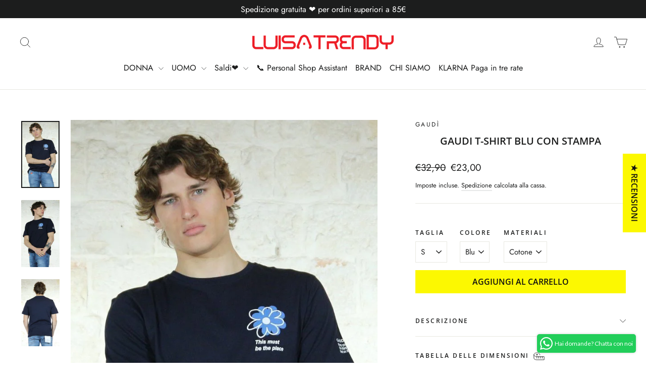

--- FILE ---
content_type: text/html; charset=utf-8
request_url: https://luisatrendy.com/products/gaudi-t-shirt-blu-con-stampa-411gu64050-luisa-trendy?v=1693985059&shop=luisa-trendy.myshopify.com
body_size: 66811
content:
<!doctype html>
<html class="no-js" lang="it" dir="ltr">
<head>    
  <!-- Google tag (gtag.js) -->
<script async src="https://www.googletagmanager.com/gtag/js?id=G-HB9EZL0GTE"></script>
<script>
  window.dataLayer = window.dataLayer || [];
  function gtag(){dataLayer.push(arguments);}
  gtag('js', new Date());

  gtag('config', 'G-HB9EZL0GTE');
</script>
  <!-- Google Tag Manager -->
<script>(function(w,d,s,l,i){w[l]=w[l]||[];w[l].push({'gtm.start':
new Date().getTime(),event:'gtm.js'});var f=d.getElementsByTagName(s)[0],
j=d.createElement(s),dl=l!='dataLayer'?'&l='+l:'';j.async=true;j.src=
'https://www.googletagmanager.com/gtm.js?id='+i+dl;f.parentNode.insertBefore(j,f);
})(window,document,'script','dataLayer','GTM-NC8VB7GC');</script>
<!-- End Google Tag Manager -->
<!-- Google tag (gtag.js) -->
<script async src="https://www.googletagmanager.com/gtag/js?id=G-HB9EZL0GTE"></script>
<script>
  window.dataLayer = window.dataLayer || [];
  function gtag(){dataLayer.push(arguments);}
  gtag('js', new Date());

  gtag('config', 'G-HB9EZL0GTE');
</script>
<klarna-placement
  data-key="top-strip-promotion-badge"
  data-locale="it-IT"
></klarna-placement>
<!-- end Placement -->
  <!-- Placement v2 -->
  <meta charset="utf-8">
  <meta http-equiv="X-UA-Compatible" content="IE=edge,chrome=1">
  <meta name="viewport" content="width=device-width,initial-scale=1">
  <meta name="theme-color" content="#fcf800">
  <link rel="canonical" href="https://luisatrendy.com/products/gaudi-t-shirt-blu-con-stampa-411gu64050-luisa-trendy">
  <link rel="preconnect" href="https://cdn.shopify.com" crossorigin>
  <link rel="preconnect" href="https://fonts.shopifycdn.com" crossorigin>
  <link rel="dns-prefetch" href="https://productreviews.shopifycdn.com">
  <link rel="dns-prefetch" href="https://ajax.googleapis.com">
  <link rel="dns-prefetch" href="https://maps.googleapis.com">
  <link rel="dns-prefetch" href="https://maps.gstatic.com"><link rel="shortcut icon" href="//luisatrendy.com/cdn/shop/files/favicon_32x32.png?v=1682262160" type="image/png" /><title>Gaudi T-shirt blu con stampa - Boutique Luisa Trendy
</title>
<meta name="description" content="Buy Gaudi T-shirt blu con stampa for only 23,00€ at Boutique Luisa Trendy!"><meta property="og:site_name" content="Boutique Luisa Trendy">
  <meta property="og:url" content="https://luisatrendy.com/products/gaudi-t-shirt-blu-con-stampa-411gu64050-luisa-trendy">
  <meta property="og:title" content="Gaudi T-shirt blu con stampa">
  <meta property="og:type" content="product">
  <meta property="og:description" content="Buy Gaudi T-shirt blu con stampa for only 23,00€ at Boutique Luisa Trendy!"><meta property="og:image" content="http://luisatrendy.com/cdn/shop/files/gaudi-t-shirt-blu-con-stampa-331627.jpg?v=1745838558">
    <meta property="og:image:secure_url" content="https://luisatrendy.com/cdn/shop/files/gaudi-t-shirt-blu-con-stampa-331627.jpg?v=1745838558">
    <meta property="og:image:width" content="686">
    <meta property="og:image:height" content="1200"><meta name="twitter:site" content="@">
  <meta name="twitter:card" content="summary_large_image">
  <meta name="twitter:title" content="Gaudi T-shirt blu con stampa">
  <meta name="twitter:description" content="Buy Gaudi T-shirt blu con stampa for only 23,00€ at Boutique Luisa Trendy!">
<style data-shopify>@font-face {
  font-family: "Open Sans";
  font-weight: 600;
  font-style: normal;
  font-display: swap;
  src: url("//luisatrendy.com/cdn/fonts/open_sans/opensans_n6.15aeff3c913c3fe570c19cdfeed14ce10d09fb08.woff2") format("woff2"),
       url("//luisatrendy.com/cdn/fonts/open_sans/opensans_n6.14bef14c75f8837a87f70ce22013cb146ee3e9f3.woff") format("woff");
}

  @font-face {
  font-family: Jost;
  font-weight: 400;
  font-style: normal;
  font-display: swap;
  src: url("//luisatrendy.com/cdn/fonts/jost/jost_n4.d47a1b6347ce4a4c9f437608011273009d91f2b7.woff2") format("woff2"),
       url("//luisatrendy.com/cdn/fonts/jost/jost_n4.791c46290e672b3f85c3d1c651ef2efa3819eadd.woff") format("woff");
}


  @font-face {
  font-family: Jost;
  font-weight: 600;
  font-style: normal;
  font-display: swap;
  src: url("//luisatrendy.com/cdn/fonts/jost/jost_n6.ec1178db7a7515114a2d84e3dd680832b7af8b99.woff2") format("woff2"),
       url("//luisatrendy.com/cdn/fonts/jost/jost_n6.b1178bb6bdd3979fef38e103a3816f6980aeaff9.woff") format("woff");
}

  @font-face {
  font-family: Jost;
  font-weight: 400;
  font-style: italic;
  font-display: swap;
  src: url("//luisatrendy.com/cdn/fonts/jost/jost_i4.b690098389649750ada222b9763d55796c5283a5.woff2") format("woff2"),
       url("//luisatrendy.com/cdn/fonts/jost/jost_i4.fd766415a47e50b9e391ae7ec04e2ae25e7e28b0.woff") format("woff");
}

  @font-face {
  font-family: Jost;
  font-weight: 600;
  font-style: italic;
  font-display: swap;
  src: url("//luisatrendy.com/cdn/fonts/jost/jost_i6.9af7e5f39e3a108c08f24047a4276332d9d7b85e.woff2") format("woff2"),
       url("//luisatrendy.com/cdn/fonts/jost/jost_i6.2bf310262638f998ed206777ce0b9a3b98b6fe92.woff") format("woff");
}

</style><link href="//luisatrendy.com/cdn/shop/t/18/assets/theme.css?v=77972348394816587351700594457" rel="stylesheet" type="text/css" media="all" />
<style data-shopify>:root {
    --typeHeaderPrimary: "Open Sans";
    --typeHeaderFallback: sans-serif;
    --typeHeaderSize: 23px;
    --typeHeaderWeight: 600;
    --typeHeaderLineHeight: 1.3;
    --typeHeaderSpacing: 0.0em;

    --typeBasePrimary:Jost;
    --typeBaseFallback:sans-serif;
    --typeBaseSize: 15px;
    --typeBaseWeight: 400;
    --typeBaseLineHeight: 1.6;
    --typeBaseSpacing: 0.0em;

    --iconWeight: 2px;
    --iconLinecaps: round;
  }

  
.collection-hero__content:before,
  .hero__image-wrapper:before,
  .hero__media:before {
    background-image: linear-gradient(to bottom, rgba(0, 0, 0, 0.12) 0%, rgba(0, 0, 0, 0.12) 40%, rgba(0, 0, 0, 0.62) 100%);
  }

  .skrim__item-content .skrim__overlay:after {
    background-image: linear-gradient(to bottom, rgba(0, 0, 0, 0.12) 30%, rgba(0, 0, 0, 0.62) 100%);
  }

  .placeholder-content {
    background-image: linear-gradient(100deg, #ffffff 40%, #f7f7f7 63%, #ffffff 79%);
  }</style><script>
    document.documentElement.className = document.documentElement.className.replace('no-js', 'js');

    window.theme = window.theme || {};
    theme.routes = {
      home: "/",
      cart: "/cart.js",
      cartPage: "/cart",
      cartAdd: "/cart/add.js",
      cartChange: "/cart/change.js",
      search: "/search"
    };
    theme.strings = {
      soldOut: "Esaurito",
      unavailable: "Non disponibile",
      inStockLabel: "In magazzino, pronto per la spedizione",
      oneStockLabel: "Magazzino basso, [count] articolo rimasto",
      otherStockLabel: "Magazzino basso, [count] articoli rimasti",
      willNotShipUntil: "Pronto per la spedizione [date]",
      willBeInStockAfter: "Di nuovo in magazzino [date]",
      waitingForStock: "Inventario in arrivo",
      cartSavings: "Stai risparmiando [savings]",
      cartEmpty: "Il tuo carrello è attualmente vuoto.",
      cartTermsConfirmation: "Devi accettare i termini e le condizioni di vendita per procedere al pagamento",
      searchCollections: "Collezioni:",
      searchPages: "Pagine:",
      searchArticles: "Articoli:"
    };
    theme.settings = {
      cartType: "page",
      isCustomerTemplate: false,
      moneyFormat: "€{{amount_with_comma_separator}}",
      predictiveSearch: true,
      predictiveSearchType: "product,article,page,collection",
      quickView: true,
      themeName: 'Motion',
      themeVersion: "10.1.0"
    };
  </script><script>window.performance && window.performance.mark && window.performance.mark('shopify.content_for_header.start');</script><meta name="google-site-verification" content="IsoZ-xZ29Kag3Jhtx3mCrzufaZdevJVpaooW9c3_7to">
<meta name="facebook-domain-verification" content="9cn1wd95m3sgj4kcowr6kp5uc5shqn">
<meta name="facebook-domain-verification" content="a4oxruskhmdijpfskq1o95kiehsbxq">
<meta id="shopify-digital-wallet" name="shopify-digital-wallet" content="/38177472647/digital_wallets/dialog">
<meta name="shopify-checkout-api-token" content="7ffe6cd264cb7b4419f2b7c1a8ec7236">
<meta id="in-context-paypal-metadata" data-shop-id="38177472647" data-venmo-supported="false" data-environment="production" data-locale="it_IT" data-paypal-v4="true" data-currency="EUR">
<link rel="alternate" hreflang="x-default" href="https://luisatrendy.com/products/gaudi-t-shirt-blu-con-stampa-411gu64050-luisa-trendy">
<link rel="alternate" hreflang="it" href="https://luisatrendy.com/products/gaudi-t-shirt-blu-con-stampa-411gu64050-luisa-trendy">
<link rel="alternate" hreflang="de" href="https://luisatrendy.com/de/products/gaudi-t-shirt-blu-con-stampa-411gu64050-luisa-trendy">
<link rel="alternate" hreflang="ru" href="https://luisatrendy.com/ru/products/gaudi-t-shirt-blu-con-stampa-411gu64050-luisa-trendy">
<link rel="alternate" hreflang="en" href="https://luisatrendy.com/en/products/gaudi-t-shirt-blu-con-stampa-411gu64050-luisa-trendy">
<link rel="alternate" hreflang="it-AT" href="https://luisatrendy.com/it-at/products/gaudi-t-shirt-blu-con-stampa-411gu64050-luisa-trendy">
<link rel="alternate" hreflang="it-BE" href="https://luisatrendy.com/it-be/products/gaudi-t-shirt-blu-con-stampa-411gu64050-luisa-trendy">
<link rel="alternate" hreflang="it-CA" href="https://luisatrendy.com/it-ca/products/gaudi-t-shirt-blu-con-stampa-411gu64050-luisa-trendy">
<link rel="alternate" hreflang="it-DK" href="https://luisatrendy.com/it-dk/products/gaudi-t-shirt-blu-con-stampa-411gu64050-luisa-trendy">
<link rel="alternate" hreflang="it-FR" href="https://luisatrendy.com/it-fr/products/gaudi-t-shirt-blu-con-stampa-411gu64050-luisa-trendy">
<link rel="alternate" hreflang="it-DE" href="https://luisa-trendy.myshopify.com/products/gaudi-t-shirt-blu-con-stampa-411gu64050-luisa-trendy">
<link rel="alternate" hreflang="fr-DE" href="https://luisa-trendy.myshopify.com/fr/products/gaudi-t-shirt-blu-con-stampa-411gu64050-luisa-trendy">
<link rel="alternate" hreflang="de-DE" href="https://luisa-trendy.myshopify.com/de/products/gaudi-t-shirt-blu-con-stampa-411gu64050-luisa-trendy">
<link rel="alternate" hreflang="en-DE" href="https://luisa-trendy.myshopify.com/en/products/gaudi-t-shirt-blu-con-stampa-411gu64050-luisa-trendy">
<link rel="alternate" hreflang="it-JP" href="https://luisatrendy.com/it-jp/products/gaudi-t-shirt-blu-con-stampa-411gu64050-luisa-trendy">
<link rel="alternate" hreflang="it-GR" href="https://luisatrendy.com/it-gr/products/gaudi-t-shirt-blu-con-stampa-411gu64050-luisa-trendy">
<link rel="alternate" hreflang="it-IE" href="https://luisatrendy.com/it-ie/products/gaudi-t-shirt-blu-con-stampa-411gu64050-luisa-trendy">
<link rel="alternate" hreflang="it-NL" href="https://luisatrendy.com/it-nl/products/gaudi-t-shirt-blu-con-stampa-411gu64050-luisa-trendy">
<link rel="alternate" hreflang="it-PT" href="https://luisatrendy.com/it-pt/products/gaudi-t-shirt-blu-con-stampa-411gu64050-luisa-trendy">
<link rel="alternate" hreflang="it-HK" href="https://luisatrendy.com/it-hk/products/gaudi-t-shirt-blu-con-stampa-411gu64050-luisa-trendy">
<link rel="alternate" hreflang="it-GB" href="https://luisatrendy.com/it-gb/products/gaudi-t-shirt-blu-con-stampa-411gu64050-luisa-trendy">
<link rel="alternate" hreflang="it-ES" href="https://luisatrendy.com/it-es/products/gaudi-t-shirt-blu-con-stampa-411gu64050-luisa-trendy">
<link rel="alternate" hreflang="it-TW" href="https://luisatrendy.com/it-tw/products/gaudi-t-shirt-blu-con-stampa-411gu64050-luisa-trendy">
<link rel="alternate" type="application/json+oembed" href="https://luisatrendy.com/products/gaudi-t-shirt-blu-con-stampa-411gu64050-luisa-trendy.oembed">
<script async="async" src="/checkouts/internal/preloads.js?locale=it-IT"></script>
<link rel="preconnect" href="https://shop.app" crossorigin="anonymous">
<script async="async" src="https://shop.app/checkouts/internal/preloads.js?locale=it-IT&shop_id=38177472647" crossorigin="anonymous"></script>
<script id="apple-pay-shop-capabilities" type="application/json">{"shopId":38177472647,"countryCode":"IT","currencyCode":"EUR","merchantCapabilities":["supports3DS"],"merchantId":"gid:\/\/shopify\/Shop\/38177472647","merchantName":"Boutique Luisa Trendy","requiredBillingContactFields":["postalAddress","email","phone"],"requiredShippingContactFields":["postalAddress","email","phone"],"shippingType":"shipping","supportedNetworks":["visa","maestro","masterCard","amex"],"total":{"type":"pending","label":"Boutique Luisa Trendy","amount":"1.00"},"shopifyPaymentsEnabled":true,"supportsSubscriptions":true}</script>
<script id="shopify-features" type="application/json">{"accessToken":"7ffe6cd264cb7b4419f2b7c1a8ec7236","betas":["rich-media-storefront-analytics"],"domain":"luisatrendy.com","predictiveSearch":true,"shopId":38177472647,"locale":"it"}</script>
<script>var Shopify = Shopify || {};
Shopify.shop = "luisa-trendy.myshopify.com";
Shopify.locale = "it";
Shopify.currency = {"active":"EUR","rate":"1.0"};
Shopify.country = "IT";
Shopify.theme = {"name":"Motion","id":123552006279,"schema_name":"Motion","schema_version":"10.1.0","theme_store_id":847,"role":"main"};
Shopify.theme.handle = "null";
Shopify.theme.style = {"id":null,"handle":null};
Shopify.cdnHost = "luisatrendy.com/cdn";
Shopify.routes = Shopify.routes || {};
Shopify.routes.root = "/";</script>
<script type="module">!function(o){(o.Shopify=o.Shopify||{}).modules=!0}(window);</script>
<script>!function(o){function n(){var o=[];function n(){o.push(Array.prototype.slice.apply(arguments))}return n.q=o,n}var t=o.Shopify=o.Shopify||{};t.loadFeatures=n(),t.autoloadFeatures=n()}(window);</script>
<script>
  window.ShopifyPay = window.ShopifyPay || {};
  window.ShopifyPay.apiHost = "shop.app\/pay";
  window.ShopifyPay.redirectState = "pending";
</script>
<script id="shop-js-analytics" type="application/json">{"pageType":"product"}</script>
<script defer="defer" async type="module" src="//luisatrendy.com/cdn/shopifycloud/shop-js/modules/v2/client.init-shop-cart-sync_dvfQaB1V.it.esm.js"></script>
<script defer="defer" async type="module" src="//luisatrendy.com/cdn/shopifycloud/shop-js/modules/v2/chunk.common_BW-OJwDu.esm.js"></script>
<script defer="defer" async type="module" src="//luisatrendy.com/cdn/shopifycloud/shop-js/modules/v2/chunk.modal_CX4jaIRf.esm.js"></script>
<script type="module">
  await import("//luisatrendy.com/cdn/shopifycloud/shop-js/modules/v2/client.init-shop-cart-sync_dvfQaB1V.it.esm.js");
await import("//luisatrendy.com/cdn/shopifycloud/shop-js/modules/v2/chunk.common_BW-OJwDu.esm.js");
await import("//luisatrendy.com/cdn/shopifycloud/shop-js/modules/v2/chunk.modal_CX4jaIRf.esm.js");

  window.Shopify.SignInWithShop?.initShopCartSync?.({"fedCMEnabled":true,"windoidEnabled":true});

</script>
<script>
  window.Shopify = window.Shopify || {};
  if (!window.Shopify.featureAssets) window.Shopify.featureAssets = {};
  window.Shopify.featureAssets['shop-js'] = {"shop-cart-sync":["modules/v2/client.shop-cart-sync_CGEUFKvL.it.esm.js","modules/v2/chunk.common_BW-OJwDu.esm.js","modules/v2/chunk.modal_CX4jaIRf.esm.js"],"init-fed-cm":["modules/v2/client.init-fed-cm_Q280f13X.it.esm.js","modules/v2/chunk.common_BW-OJwDu.esm.js","modules/v2/chunk.modal_CX4jaIRf.esm.js"],"shop-cash-offers":["modules/v2/client.shop-cash-offers_DoRGZwcj.it.esm.js","modules/v2/chunk.common_BW-OJwDu.esm.js","modules/v2/chunk.modal_CX4jaIRf.esm.js"],"shop-login-button":["modules/v2/client.shop-login-button_DMM6ww0E.it.esm.js","modules/v2/chunk.common_BW-OJwDu.esm.js","modules/v2/chunk.modal_CX4jaIRf.esm.js"],"pay-button":["modules/v2/client.pay-button_B6q2F277.it.esm.js","modules/v2/chunk.common_BW-OJwDu.esm.js","modules/v2/chunk.modal_CX4jaIRf.esm.js"],"shop-button":["modules/v2/client.shop-button_COUnjhWS.it.esm.js","modules/v2/chunk.common_BW-OJwDu.esm.js","modules/v2/chunk.modal_CX4jaIRf.esm.js"],"avatar":["modules/v2/client.avatar_BTnouDA3.it.esm.js"],"init-windoid":["modules/v2/client.init-windoid_CrSLay9H.it.esm.js","modules/v2/chunk.common_BW-OJwDu.esm.js","modules/v2/chunk.modal_CX4jaIRf.esm.js"],"init-shop-for-new-customer-accounts":["modules/v2/client.init-shop-for-new-customer-accounts_BGmSGr-t.it.esm.js","modules/v2/client.shop-login-button_DMM6ww0E.it.esm.js","modules/v2/chunk.common_BW-OJwDu.esm.js","modules/v2/chunk.modal_CX4jaIRf.esm.js"],"init-shop-email-lookup-coordinator":["modules/v2/client.init-shop-email-lookup-coordinator_BMjbsTlQ.it.esm.js","modules/v2/chunk.common_BW-OJwDu.esm.js","modules/v2/chunk.modal_CX4jaIRf.esm.js"],"init-shop-cart-sync":["modules/v2/client.init-shop-cart-sync_dvfQaB1V.it.esm.js","modules/v2/chunk.common_BW-OJwDu.esm.js","modules/v2/chunk.modal_CX4jaIRf.esm.js"],"shop-toast-manager":["modules/v2/client.shop-toast-manager_C1IUOXW7.it.esm.js","modules/v2/chunk.common_BW-OJwDu.esm.js","modules/v2/chunk.modal_CX4jaIRf.esm.js"],"init-customer-accounts":["modules/v2/client.init-customer-accounts_DyWT7tGr.it.esm.js","modules/v2/client.shop-login-button_DMM6ww0E.it.esm.js","modules/v2/chunk.common_BW-OJwDu.esm.js","modules/v2/chunk.modal_CX4jaIRf.esm.js"],"init-customer-accounts-sign-up":["modules/v2/client.init-customer-accounts-sign-up_DR74S9QP.it.esm.js","modules/v2/client.shop-login-button_DMM6ww0E.it.esm.js","modules/v2/chunk.common_BW-OJwDu.esm.js","modules/v2/chunk.modal_CX4jaIRf.esm.js"],"shop-follow-button":["modules/v2/client.shop-follow-button_C7goD_zf.it.esm.js","modules/v2/chunk.common_BW-OJwDu.esm.js","modules/v2/chunk.modal_CX4jaIRf.esm.js"],"checkout-modal":["modules/v2/client.checkout-modal_Cy_s3Hxe.it.esm.js","modules/v2/chunk.common_BW-OJwDu.esm.js","modules/v2/chunk.modal_CX4jaIRf.esm.js"],"shop-login":["modules/v2/client.shop-login_ByWJfYRH.it.esm.js","modules/v2/chunk.common_BW-OJwDu.esm.js","modules/v2/chunk.modal_CX4jaIRf.esm.js"],"lead-capture":["modules/v2/client.lead-capture_B-cWF8Yd.it.esm.js","modules/v2/chunk.common_BW-OJwDu.esm.js","modules/v2/chunk.modal_CX4jaIRf.esm.js"],"payment-terms":["modules/v2/client.payment-terms_B2vYrkY2.it.esm.js","modules/v2/chunk.common_BW-OJwDu.esm.js","modules/v2/chunk.modal_CX4jaIRf.esm.js"]};
</script>
<script>(function() {
  var isLoaded = false;
  function asyncLoad() {
    if (isLoaded) return;
    isLoaded = true;
    var urls = ["?v=1693985059\u0026shop=luisa-trendy.myshopify.com","?app=trust_badge\u0026shop=luisa-trendy.myshopify.com","\/\/cdn.shopify.com\/s\/files\/1\/0257\/0108\/9360\/t\/85\/assets\/usf-license.js?shop=luisa-trendy.myshopify.com"];
    for (var i = 0; i < urls.length; i++) {
      var s = document.createElement('script');
      s.type = 'text/javascript';
      s.async = true;
      s.src = urls[i];
      var x = document.getElementsByTagName('script')[0];
      x.parentNode.insertBefore(s, x);
    }
  };
  if(window.attachEvent) {
    window.attachEvent('onload', asyncLoad);
  } else {
    window.addEventListener('load', asyncLoad, false);
  }
})();</script>
<script id="__st">var __st={"a":38177472647,"offset":3600,"reqid":"e47c47cc-9708-4672-bf57-d5f9679de1aa-1769236010","pageurl":"luisatrendy.com\/products\/gaudi-t-shirt-blu-con-stampa-411gu64050-luisa-trendy?v=1693985059\u0026shop=luisa-trendy.myshopify.com","u":"23abdbb223b7","p":"product","rtyp":"product","rid":9043274563911};</script>
<script>window.ShopifyPaypalV4VisibilityTracking = true;</script>
<script id="captcha-bootstrap">!function(){'use strict';const t='contact',e='account',n='new_comment',o=[[t,t],['blogs',n],['comments',n],[t,'customer']],c=[[e,'customer_login'],[e,'guest_login'],[e,'recover_customer_password'],[e,'create_customer']],r=t=>t.map((([t,e])=>`form[action*='/${t}']:not([data-nocaptcha='true']) input[name='form_type'][value='${e}']`)).join(','),a=t=>()=>t?[...document.querySelectorAll(t)].map((t=>t.form)):[];function s(){const t=[...o],e=r(t);return a(e)}const i='password',u='form_key',d=['recaptcha-v3-token','g-recaptcha-response','h-captcha-response',i],f=()=>{try{return window.sessionStorage}catch{return}},m='__shopify_v',_=t=>t.elements[u];function p(t,e,n=!1){try{const o=window.sessionStorage,c=JSON.parse(o.getItem(e)),{data:r}=function(t){const{data:e,action:n}=t;return t[m]||n?{data:e,action:n}:{data:t,action:n}}(c);for(const[e,n]of Object.entries(r))t.elements[e]&&(t.elements[e].value=n);n&&o.removeItem(e)}catch(o){console.error('form repopulation failed',{error:o})}}const l='form_type',E='cptcha';function T(t){t.dataset[E]=!0}const w=window,h=w.document,L='Shopify',v='ce_forms',y='captcha';let A=!1;((t,e)=>{const n=(g='f06e6c50-85a8-45c8-87d0-21a2b65856fe',I='https://cdn.shopify.com/shopifycloud/storefront-forms-hcaptcha/ce_storefront_forms_captcha_hcaptcha.v1.5.2.iife.js',D={infoText:'Protetto da hCaptcha',privacyText:'Privacy',termsText:'Termini'},(t,e,n)=>{const o=w[L][v],c=o.bindForm;if(c)return c(t,g,e,D).then(n);var r;o.q.push([[t,g,e,D],n]),r=I,A||(h.body.append(Object.assign(h.createElement('script'),{id:'captcha-provider',async:!0,src:r})),A=!0)});var g,I,D;w[L]=w[L]||{},w[L][v]=w[L][v]||{},w[L][v].q=[],w[L][y]=w[L][y]||{},w[L][y].protect=function(t,e){n(t,void 0,e),T(t)},Object.freeze(w[L][y]),function(t,e,n,w,h,L){const[v,y,A,g]=function(t,e,n){const i=e?o:[],u=t?c:[],d=[...i,...u],f=r(d),m=r(i),_=r(d.filter((([t,e])=>n.includes(e))));return[a(f),a(m),a(_),s()]}(w,h,L),I=t=>{const e=t.target;return e instanceof HTMLFormElement?e:e&&e.form},D=t=>v().includes(t);t.addEventListener('submit',(t=>{const e=I(t);if(!e)return;const n=D(e)&&!e.dataset.hcaptchaBound&&!e.dataset.recaptchaBound,o=_(e),c=g().includes(e)&&(!o||!o.value);(n||c)&&t.preventDefault(),c&&!n&&(function(t){try{if(!f())return;!function(t){const e=f();if(!e)return;const n=_(t);if(!n)return;const o=n.value;o&&e.removeItem(o)}(t);const e=Array.from(Array(32),(()=>Math.random().toString(36)[2])).join('');!function(t,e){_(t)||t.append(Object.assign(document.createElement('input'),{type:'hidden',name:u})),t.elements[u].value=e}(t,e),function(t,e){const n=f();if(!n)return;const o=[...t.querySelectorAll(`input[type='${i}']`)].map((({name:t})=>t)),c=[...d,...o],r={};for(const[a,s]of new FormData(t).entries())c.includes(a)||(r[a]=s);n.setItem(e,JSON.stringify({[m]:1,action:t.action,data:r}))}(t,e)}catch(e){console.error('failed to persist form',e)}}(e),e.submit())}));const S=(t,e)=>{t&&!t.dataset[E]&&(n(t,e.some((e=>e===t))),T(t))};for(const o of['focusin','change'])t.addEventListener(o,(t=>{const e=I(t);D(e)&&S(e,y())}));const B=e.get('form_key'),M=e.get(l),P=B&&M;t.addEventListener('DOMContentLoaded',(()=>{const t=y();if(P)for(const e of t)e.elements[l].value===M&&p(e,B);[...new Set([...A(),...v().filter((t=>'true'===t.dataset.shopifyCaptcha))])].forEach((e=>S(e,t)))}))}(h,new URLSearchParams(w.location.search),n,t,e,['guest_login'])})(!1,!0)}();</script>
<script integrity="sha256-4kQ18oKyAcykRKYeNunJcIwy7WH5gtpwJnB7kiuLZ1E=" data-source-attribution="shopify.loadfeatures" defer="defer" src="//luisatrendy.com/cdn/shopifycloud/storefront/assets/storefront/load_feature-a0a9edcb.js" crossorigin="anonymous"></script>
<script crossorigin="anonymous" defer="defer" src="//luisatrendy.com/cdn/shopifycloud/storefront/assets/shopify_pay/storefront-65b4c6d7.js?v=20250812"></script>
<script data-source-attribution="shopify.dynamic_checkout.dynamic.init">var Shopify=Shopify||{};Shopify.PaymentButton=Shopify.PaymentButton||{isStorefrontPortableWallets:!0,init:function(){window.Shopify.PaymentButton.init=function(){};var t=document.createElement("script");t.src="https://luisatrendy.com/cdn/shopifycloud/portable-wallets/latest/portable-wallets.it.js",t.type="module",document.head.appendChild(t)}};
</script>
<script data-source-attribution="shopify.dynamic_checkout.buyer_consent">
  function portableWalletsHideBuyerConsent(e){var t=document.getElementById("shopify-buyer-consent"),n=document.getElementById("shopify-subscription-policy-button");t&&n&&(t.classList.add("hidden"),t.setAttribute("aria-hidden","true"),n.removeEventListener("click",e))}function portableWalletsShowBuyerConsent(e){var t=document.getElementById("shopify-buyer-consent"),n=document.getElementById("shopify-subscription-policy-button");t&&n&&(t.classList.remove("hidden"),t.removeAttribute("aria-hidden"),n.addEventListener("click",e))}window.Shopify?.PaymentButton&&(window.Shopify.PaymentButton.hideBuyerConsent=portableWalletsHideBuyerConsent,window.Shopify.PaymentButton.showBuyerConsent=portableWalletsShowBuyerConsent);
</script>
<script data-source-attribution="shopify.dynamic_checkout.cart.bootstrap">document.addEventListener("DOMContentLoaded",(function(){function t(){return document.querySelector("shopify-accelerated-checkout-cart, shopify-accelerated-checkout")}if(t())Shopify.PaymentButton.init();else{new MutationObserver((function(e,n){t()&&(Shopify.PaymentButton.init(),n.disconnect())})).observe(document.body,{childList:!0,subtree:!0})}}));
</script>
<link id="shopify-accelerated-checkout-styles" rel="stylesheet" media="screen" href="https://luisatrendy.com/cdn/shopifycloud/portable-wallets/latest/accelerated-checkout-backwards-compat.css" crossorigin="anonymous">
<style id="shopify-accelerated-checkout-cart">
        #shopify-buyer-consent {
  margin-top: 1em;
  display: inline-block;
  width: 100%;
}

#shopify-buyer-consent.hidden {
  display: none;
}

#shopify-subscription-policy-button {
  background: none;
  border: none;
  padding: 0;
  text-decoration: underline;
  font-size: inherit;
  cursor: pointer;
}

#shopify-subscription-policy-button::before {
  box-shadow: none;
}

      </style>

<script>window.performance && window.performance.mark && window.performance.mark('shopify.content_for_header.end');</script><script type="text/javascript">
var _iub = _iub || [];
_iub.csConfiguration = {"askConsentAtCookiePolicyUpdate":true,"cookiePolicyInOtherWindow":true,"countryDetection":true,"enableFadp":true,"floatingPreferencesButtonDisplay":"anchored-bottom-right","perPurposeConsent":true,"reloadOnConsent":true,"siteId":3406026,"cookiePolicyId":94180113,"lang":"it", "banner":{ "acceptButtonCaptionColor":"#FFFFFF","acceptButtonColor":"#0A513C","acceptButtonDisplay":true,"backgroundColor":"#F5FEFB","backgroundOverlay":true,"closeButtonRejects":true,"customizeButtonCaptionColor":"#0A513C","customizeButtonColor":"#DDEDE8","customizeButtonDisplay":true,"explicitWithdrawal":true,"fontSizeBody":"12px","fontSizeCloseButton":"18px","listPurposes":true,"logo":null,"position":"float-top-center","prependOnBody":true,"rejectButtonCaptionColor":"#FFFFFF","rejectButtonColor":"#0A513C","rejectButtonDisplay":true,"showPurposesToggles":true,"showTitle":false,"theme":"mint-neutral","textColor":"#262626" }};
</script>
<script type="text/javascript" src="https://cs.iubenda.com/autoblocking/3406026.js"></script>
<script type="text/javascript" src="//cdn.iubenda.com/cs/iubenda_cs.js" charset="UTF-8" async></script>





  <script src="//luisatrendy.com/cdn/shop/t/18/assets/vendor-scripts-v14.js" defer="defer"></script><link rel="stylesheet" href="//luisatrendy.com/cdn/shop/t/18/assets/country-flags.css"><script src="//luisatrendy.com/cdn/shop/t/18/assets/theme.js?v=41711419452381312601669316872" defer="defer"></script>

<script>
    
    
    
    
    var gsf_conversion_data = {page_type : 'product', event : 'view_item', data : {product_data : [{variant_id : 49094622249287, product_id : 9043274563911, name : "Gaudi T-shirt blu con stampa", price : "23.00", currency : "EUR", sku : "22142", brand : "Gaudì", variant : "S / Blu / Cotone", category : "T-shirt e Polo"}], total_price : "23.00", shop_currency : "EUR"}};
    
</script>

                  <script src="//luisatrendy.com/cdn/shop/t/18/assets/bss-file-configdata.js?v=26390013263875990681700602851" type="text/javascript"></script> <script src="//luisatrendy.com/cdn/shop/t/18/assets/bss-file-configdata-banner.js?v=151034973688681356691682262316" type="text/javascript"></script> <script src="//luisatrendy.com/cdn/shop/t/18/assets/bss-file-configdata-popup.js?v=173992696638277510541682262317" type="text/javascript"></script><script>
                if (typeof BSS_PL == 'undefined') {
                    var BSS_PL = {};
                }
                var bssPlApiServer = "https://product-labels-pro.bsscommerce.com";
                BSS_PL.customerTags = 'null';
                BSS_PL.customerId = 'null';
                BSS_PL.configData = configDatas;
                BSS_PL.configDataBanner = configDataBanners ? configDataBanners : [];
                BSS_PL.configDataPopup = configDataPopups ? configDataPopups : [];
                BSS_PL.storeId = 29966;
                BSS_PL.currentPlan = "ten_usd";
                BSS_PL.storeIdCustomOld = "10678";
                BSS_PL.storeIdOldWIthPriority = "12200";
                BSS_PL.apiServerProduction = "https://product-labels-pro.bsscommerce.com";
                
                            
                            BSS_PL.collectionID = "188887662727,188889333895,188977807495,189046128775,189176283271,189178708103,189241131143,192515276935,193981546631,193981579399,193981612167,261745344647,261745377415,261745442951,268204769415,268204933255,276723236999,277239464071,277239496839,";
                            BSS_PL.collectionHandle = "twin-set-autunno-inverno-2020-primavera-estate-2020-luisatrendy-outlet,nosecrets,silvian-heach-collezione-saldi,gaudi-collezione-autunno-inverno-2020,gaudi-uomo-collezione-primavera-estate-saldi-sconti,saldi-sconti-manuel-ritz-uomo-collezione-autunno-inverno,saldi-sconti-denny-rose-collezione-primavera-estate,borse-silvian-heach,havana-co-collezione-autunno-inverno-2021,sconti-saldi-entre-amis-uomo-collezione-primavera-estate-2020,seventy-uomo-collezione-saldi-sconti,denny-rose-jeans,gaudi-jeans,gaudi-jeans-1,odi-et-amo,miss-you,gaelle,de-lamp,divedivine,";
                            BSS_PL.collectionTitle = "Twin Set Milano,NoSecrets,SILVIAN HEACH,Gaudì,Gaudì Uomo,Manuel Ritz Uomo,Denny Rose,Borse Silvian Heach,Havana & Co,Entre Amis,Seventy,Denny Rose Jeans,Gaudì Jeans,Gaudì Jeans Uomo,Odi Et Amo,Miss You,Gaelle,DE LAMP,DIVEDIVINE,";
                        
                BSS_PL.integration = {"laiReview":{"status":0,"config":[]}}
                BSS_PL.settingsData = {}
                </script>
            <style>
.homepage-slideshow .slick-slide .bss_pl_img {
    visibility: hidden !important;
}
</style>
<script>
function bssFixSupportResizeMarginLabelTextOnScroll($, BSS_PL, parent, page, configLabelText, getConfigMarginTopLabel, getConfigMarginLeftLabel) {
  window.addEventListener('scroll', function () {
    parent = $('.grid-product__content');
    configLabelText.map((item) => {
      parent.map((item1) => {
        setTimeout(function () {
          var marginTop = getConfigMarginTopLabel(
            $,
            BSS_PL,
            item,
            item1,
            page,
            1
          );
          var marginLeft = getConfigMarginLeftLabel(
            $,
            BSS_PL,
            item,
            item1,
            page,
            1
          );
          $(item1)
            .find(`div[bss-config-id="${item.label_text_id}"].bss_parent_text`)
            .css('margin-top', `${marginTop}px`);
          $(item1)
            .find(`div[bss-config-id="${item.label_text_id}"].bss_parent_text`)
            .css('margin-left', `${marginLeft}px`);
        }, 50);
      });
    });
  });
  return;
}
</script>
<script>
function bssFixSupportReInitLabel($, BSS_PL, checkPageFly, initCollectionLabel, initBadge) {
  $('.product__thumb-item').click(function () {
    setTimeout(() => {
      BSS_PL.firstLoad = true;
      BSS_PL.init();
      initCollectionLabel($, BSS_PL);
    }, 200);
  });
  return {  checkPageFly };
}
</script>
<script>
function bssFixSupportElementImage($, img, parent, page) {
  if ($(parent).hasClass('grid-product__content')) {
    img = $(parent).find('.grid-product__link .grid-product__image-mask');
  }
  if ($(parent).hasClass('image-wrap')) {
    img = $(parent).parent();
  }
  return img;
}
</script>
<script>
function bssFixSupportAppendHtmlLabel($, BSS_PL, parent, page, htmlLabel) {
  let appended = false;
  if (page == 'products' && $(parent).hasClass('image-wrap')) {
    $(parent).prepend(htmlLabel);
    append = true;
  }

  if ($(parent).hasClass('grid-product__content')) {
    $(parent).find('.grid-product__image-mask').prepend(htmlLabel);
    append = true;
  }
  return appended;
}
</script>
                    
        <!-- SlideRule Script Start -->
        <script name="sliderule-tracking" data-ot-ignore>
(function(){
	slideruleData = {
    "version":"v0.0.1",
    "referralExclusion":"/(paypal|visa|MasterCard|clicksafe|arcot\.com|geschuetzteinkaufen|checkout\.shopify\.com|checkout\.rechargeapps\.com|portal\.afterpay\.com|payfort)/",
    "googleSignals":true,
    "anonymizeIp":true,
    "productClicks":true,
    "persistentUserId":true,
    "hideBranding":false,
    "ecommerce":{"currencyCode":"EUR",
    "impressions":[]},
    "pageType":"product",
	"destinations":{"google_analytics_4":{"measurementIds":["G-HB9EZL0GTE"]}},
    "cookieUpdate":true
	}

	
		slideruleData.themeMode = "live"
	

	


	
	})();
</script>
<script async type="text/javascript" src=https://files.slideruletools.com/eluredils-g.js></script>
        <!-- SlideRule Script End -->
        <!-- BEGIN app block: shopify://apps/ta-labels-badges/blocks/bss-pl-config-data/91bfe765-b604-49a1-805e-3599fa600b24 --><script
    id='bss-pl-config-data'
>
	let TAE_StoreId = "29966";
	if (typeof BSS_PL == 'undefined' || TAE_StoreId !== "") {
  		var BSS_PL = {};
		BSS_PL.storeId = 29966;
		BSS_PL.currentPlan = "ten_usd";
		BSS_PL.apiServerProduction = "https://product-labels-pro.bsscommerce.com";
		BSS_PL.publicAccessToken = null;
		BSS_PL.customerTags = "null";
		BSS_PL.customerId = "null";
		BSS_PL.storeIdCustomOld = 10678;
		BSS_PL.storeIdOldWIthPriority = 12200;
		BSS_PL.storeIdOptimizeAppendLabel = null
		BSS_PL.optimizeCodeIds = null; 
		BSS_PL.extendedFeatureIds = null;
		BSS_PL.integration = {"laiReview":{"status":0,"config":[]}};
		BSS_PL.settingsData  = {};
		BSS_PL.configProductMetafields = null;
		BSS_PL.configVariantMetafields = null;
		
		BSS_PL.configData = [].concat({"id":85652,"name":"SEVENTY","priority":0,"enable":1,"pages":"1,2,3,4,7","related_product_tag":null,"first_image_tags":null,"img_url":"","public_img_url":"","position":0,"apply":0,"product_type":1,"exclude_products":6,"collection_image_type":1,"product":"","variant":"","collection":"193981612167","exclude_product_ids":"","collection_image":"193981579399,193981612167","inventory":0,"tags":"","excludeTags":"","vendors":"","from_price":null,"to_price":null,"domain_id":29966,"locations":"","enable_allowed_countries":0,"locales":"","enable_allowed_locales":0,"enable_visibility_date":0,"from_date":null,"to_date":null,"enable_discount_range":0,"discount_type":1,"discount_from":null,"discount_to":null,"label_text":"SEVENTY","label_text_color":"#000000","label_text_background_color":"#ffffff","label_text_font_size":14,"label_text_no_image":1,"label_text_in_stock":"In Stock","label_text_out_stock":"Sold out","label_shadow":1,"label_opacity":80,"border_radius":"100px 100px 100px 100px","label_shadow_color":"#a2a0a0","label_text_style":2,"label_text_font_family":"Lato","label_text_font_url":null,"label_preview_image":"/static/adminhtml/images/sample.jpg","label_text_enable":1,"customer_tags":"","exclude_customer_tags":"","customer_type":"allcustomers","exclude_customers":"all_customer_tags","label_on_image":"2","label_type":1,"badge_type":0,"custom_selector":null,"margin_top":0,"margin_bottom":0,"mobile_height_label":5,"mobile_width_label":50,"mobile_font_size_label":9,"emoji":null,"emoji_position":null,"transparent_background":"0","custom_page":null,"check_custom_page":"0","include_custom_page":null,"check_include_custom_page":false,"margin_left":0,"instock":null,"price_range_from":null,"price_range_to":null,"enable_price_range":0,"enable_product_publish":0,"selected_product":"null","product_publish_from":null,"product_publish_to":null,"enable_countdown_timer":0,"option_format_countdown":0,"countdown_time":null,"option_end_countdown":null,"start_day_countdown":null,"countdown_type":1,"countdown_daily_from_time":null,"countdown_daily_to_time":null,"countdown_interval_start_time":null,"countdown_interval_length":null,"countdown_interval_break_length":null,"public_url_s3":"","enable_visibility_period":0,"visibility_period":1,"createdAt":"2023-07-09T17:28:06.000Z","customer_ids":"","exclude_customer_ids":"","angle":0,"toolTipText":"","label_shape":"rectangle","mobile_fixed_percent_label":"percentage","desktop_width_label":45,"desktop_height_label":6,"desktop_fixed_percent_label":"percentage","mobile_position":0,"desktop_label_unlimited_top":33,"desktop_label_unlimited_left":33,"mobile_label_unlimited_top":33,"mobile_label_unlimited_left":33,"mobile_margin_top":0,"mobile_margin_left":0,"mobile_config_label_enable":null,"mobile_default_config":1,"mobile_margin_bottom":0,"enable_fixed_time":0,"fixed_time":null,"statusLabelHoverText":0,"labelHoverTextLink":"","labelAltText":"","statusLabelAltText":1,"enable_badge_stock":0,"badge_stock_style":1,"badge_stock_config":null,"enable_multi_badge":null,"animation_type":0,"animation_duration":2,"animation_repeat_option":0,"animation_repeat":0,"desktop_show_badges":1,"mobile_show_badges":1,"desktop_show_labels":1,"mobile_show_labels":1,"label_text_unlimited_stock":"Unlimited Stock","img_plan_id":0,"label_badge_type":null,"deletedAt":null,"desktop_lock_aspect_ratio":false,"mobile_lock_aspect_ratio":false,"img_aspect_ratio":null,"preview_board_width":null,"preview_board_height":null,"set_size_on_mobile":true,"set_position_on_mobile":true,"set_margin_on_mobile":true,"from_stock":0,"to_stock":0,"condition_product_title":"{\"enable\":false,\"type\":1,\"content\":\"\"}","conditions_apply_type":"{}","public_font_url":null,"updatedAt":"2023-07-09T17:29:09.000Z","multipleBadge":null,"translations":[],"label_id":85652,"label_text_id":85652,"bg_style":"solid"},{"id":85651,"name":"Entre Amis","priority":0,"enable":1,"pages":"1,2,3,4,7","related_product_tag":null,"first_image_tags":null,"img_url":"","public_img_url":"","position":0,"apply":0,"product_type":1,"exclude_products":6,"collection_image_type":1,"product":"","variant":"","collection":"193981579399","exclude_product_ids":"","collection_image":"193981579399","inventory":0,"tags":"","excludeTags":"","vendors":"","from_price":null,"to_price":null,"domain_id":29966,"locations":"","enable_allowed_countries":0,"locales":"","enable_allowed_locales":0,"enable_visibility_date":0,"from_date":null,"to_date":null,"enable_discount_range":0,"discount_type":1,"discount_from":null,"discount_to":null,"label_text":"Entre%20Amis","label_text_color":"#000000","label_text_background_color":"#ffffff","label_text_font_size":14,"label_text_no_image":1,"label_text_in_stock":"In Stock","label_text_out_stock":"Sold out","label_shadow":1,"label_opacity":80,"border_radius":"100px 100px 100px 100px","label_shadow_color":"#a2a0a0","label_text_style":2,"label_text_font_family":"Lato","label_text_font_url":null,"label_preview_image":"/static/adminhtml/images/sample.jpg","label_text_enable":1,"customer_tags":"","exclude_customer_tags":"","customer_type":"allcustomers","exclude_customers":"all_customer_tags","label_on_image":"2","label_type":1,"badge_type":0,"custom_selector":null,"margin_top":0,"margin_bottom":0,"mobile_height_label":5,"mobile_width_label":50,"mobile_font_size_label":9,"emoji":null,"emoji_position":null,"transparent_background":"0","custom_page":null,"check_custom_page":"0","include_custom_page":null,"check_include_custom_page":false,"margin_left":0,"instock":null,"price_range_from":null,"price_range_to":null,"enable_price_range":0,"enable_product_publish":0,"selected_product":"null","product_publish_from":null,"product_publish_to":null,"enable_countdown_timer":0,"option_format_countdown":0,"countdown_time":null,"option_end_countdown":null,"start_day_countdown":null,"countdown_type":1,"countdown_daily_from_time":null,"countdown_daily_to_time":null,"countdown_interval_start_time":null,"countdown_interval_length":null,"countdown_interval_break_length":null,"public_url_s3":"","enable_visibility_period":0,"visibility_period":1,"createdAt":"2023-07-09T17:24:46.000Z","customer_ids":"","exclude_customer_ids":"","angle":0,"toolTipText":"","label_shape":"rectangle","mobile_fixed_percent_label":"percentage","desktop_width_label":45,"desktop_height_label":6,"desktop_fixed_percent_label":"percentage","mobile_position":0,"desktop_label_unlimited_top":33,"desktop_label_unlimited_left":33,"mobile_label_unlimited_top":33,"mobile_label_unlimited_left":33,"mobile_margin_top":0,"mobile_margin_left":0,"mobile_config_label_enable":null,"mobile_default_config":1,"mobile_margin_bottom":0,"enable_fixed_time":0,"fixed_time":null,"statusLabelHoverText":0,"labelHoverTextLink":"","labelAltText":"","statusLabelAltText":1,"enable_badge_stock":0,"badge_stock_style":1,"badge_stock_config":null,"enable_multi_badge":null,"animation_type":0,"animation_duration":2,"animation_repeat_option":0,"animation_repeat":0,"desktop_show_badges":1,"mobile_show_badges":1,"desktop_show_labels":1,"mobile_show_labels":1,"label_text_unlimited_stock":"Unlimited Stock","img_plan_id":0,"label_badge_type":null,"deletedAt":null,"desktop_lock_aspect_ratio":false,"mobile_lock_aspect_ratio":false,"img_aspect_ratio":null,"preview_board_width":null,"preview_board_height":null,"set_size_on_mobile":true,"set_position_on_mobile":true,"set_margin_on_mobile":true,"from_stock":0,"to_stock":0,"condition_product_title":"{\"enable\":false,\"type\":1,\"content\":\"\"}","conditions_apply_type":"{}","public_font_url":null,"updatedAt":"2023-07-09T17:27:31.000Z","multipleBadge":null,"translations":[],"label_id":85651,"label_text_id":85651,"bg_style":"solid"},{"id":85649,"name":"Havana & Co","priority":0,"enable":1,"pages":"1,2,3,4,7","related_product_tag":null,"first_image_tags":null,"img_url":"","public_img_url":"","position":0,"apply":0,"product_type":1,"exclude_products":6,"collection_image_type":1,"product":"","variant":"","collection":"193981546631","exclude_product_ids":"","collection_image":"193981546631","inventory":0,"tags":"","excludeTags":"","vendors":"","from_price":null,"to_price":null,"domain_id":29966,"locations":"","enable_allowed_countries":0,"locales":"","enable_allowed_locales":0,"enable_visibility_date":0,"from_date":null,"to_date":null,"enable_discount_range":0,"discount_type":1,"discount_from":null,"discount_to":null,"label_text":"Havana%20%26%20Co","label_text_color":"#000000","label_text_background_color":"#ffffff","label_text_font_size":14,"label_text_no_image":1,"label_text_in_stock":"In Stock","label_text_out_stock":"Sold out","label_shadow":1,"label_opacity":80,"border_radius":"100px 100px 100px 100px","label_shadow_color":"#a2a0a0","label_text_style":2,"label_text_font_family":"Lato","label_text_font_url":null,"label_preview_image":"/static/adminhtml/images/sample.jpg","label_text_enable":1,"customer_tags":"","exclude_customer_tags":"","customer_type":"allcustomers","exclude_customers":"all_customer_tags","label_on_image":"2","label_type":1,"badge_type":0,"custom_selector":null,"margin_top":0,"margin_bottom":0,"mobile_height_label":5,"mobile_width_label":50,"mobile_font_size_label":9,"emoji":null,"emoji_position":null,"transparent_background":"0","custom_page":null,"check_custom_page":"0","include_custom_page":null,"check_include_custom_page":false,"margin_left":0,"instock":null,"price_range_from":null,"price_range_to":null,"enable_price_range":0,"enable_product_publish":0,"selected_product":"null","product_publish_from":null,"product_publish_to":null,"enable_countdown_timer":0,"option_format_countdown":0,"countdown_time":null,"option_end_countdown":null,"start_day_countdown":null,"countdown_type":1,"countdown_daily_from_time":null,"countdown_daily_to_time":null,"countdown_interval_start_time":null,"countdown_interval_length":null,"countdown_interval_break_length":null,"public_url_s3":"","enable_visibility_period":0,"visibility_period":1,"createdAt":"2023-07-09T17:18:38.000Z","customer_ids":"","exclude_customer_ids":"","angle":0,"toolTipText":"","label_shape":"rectangle","mobile_fixed_percent_label":"percentage","desktop_width_label":45,"desktop_height_label":6,"desktop_fixed_percent_label":"percentage","mobile_position":0,"desktop_label_unlimited_top":33,"desktop_label_unlimited_left":33,"mobile_label_unlimited_top":33,"mobile_label_unlimited_left":33,"mobile_margin_top":0,"mobile_margin_left":0,"mobile_config_label_enable":null,"mobile_default_config":1,"mobile_margin_bottom":0,"enable_fixed_time":0,"fixed_time":null,"statusLabelHoverText":0,"labelHoverTextLink":"","labelAltText":"","statusLabelAltText":1,"enable_badge_stock":0,"badge_stock_style":1,"badge_stock_config":null,"enable_multi_badge":null,"animation_type":0,"animation_duration":2,"animation_repeat_option":0,"animation_repeat":0,"desktop_show_badges":1,"mobile_show_badges":1,"desktop_show_labels":1,"mobile_show_labels":1,"label_text_unlimited_stock":"Unlimited Stock","img_plan_id":0,"label_badge_type":null,"deletedAt":null,"desktop_lock_aspect_ratio":false,"mobile_lock_aspect_ratio":false,"img_aspect_ratio":null,"preview_board_width":null,"preview_board_height":null,"set_size_on_mobile":true,"set_position_on_mobile":true,"set_margin_on_mobile":true,"from_stock":0,"to_stock":0,"condition_product_title":"{\"enable\":false,\"type\":1,\"content\":\"\"}","conditions_apply_type":"{}","public_font_url":null,"updatedAt":"2023-07-09T17:19:56.000Z","multipleBadge":null,"translations":[],"label_id":85649,"label_text_id":85649,"bg_style":"solid"},{"id":85646,"name":"MANUEL RITZ","priority":0,"enable":1,"pages":"1,2,3,4,7","related_product_tag":null,"first_image_tags":null,"img_url":"","public_img_url":"","position":0,"apply":0,"product_type":1,"exclude_products":6,"collection_image_type":1,"product":"","variant":"","collection":"189178708103","exclude_product_ids":"","collection_image":"189178708103","inventory":0,"tags":"","excludeTags":"","vendors":"","from_price":null,"to_price":null,"domain_id":29966,"locations":"","enable_allowed_countries":0,"locales":"","enable_allowed_locales":0,"enable_visibility_date":0,"from_date":null,"to_date":null,"enable_discount_range":0,"discount_type":1,"discount_from":null,"discount_to":null,"label_text":"MANUEL%20RITZ","label_text_color":"#000000","label_text_background_color":"#ffffff","label_text_font_size":12,"label_text_no_image":1,"label_text_in_stock":"In Stock","label_text_out_stock":"Sold out","label_shadow":1,"label_opacity":80,"border_radius":"100px 100px 100px 100px","label_shadow_color":"#a2a0a0","label_text_style":2,"label_text_font_family":"Lato","label_text_font_url":null,"label_preview_image":"/static/adminhtml/images/sample.jpg","label_text_enable":1,"customer_tags":"","exclude_customer_tags":"","customer_type":"allcustomers","exclude_customers":"all_customer_tags","label_on_image":"2","label_type":1,"badge_type":0,"custom_selector":null,"margin_top":0,"margin_bottom":0,"mobile_height_label":5,"mobile_width_label":50,"mobile_font_size_label":7,"emoji":null,"emoji_position":null,"transparent_background":"0","custom_page":null,"check_custom_page":"0","include_custom_page":null,"check_include_custom_page":false,"margin_left":0,"instock":null,"price_range_from":null,"price_range_to":null,"enable_price_range":0,"enable_product_publish":0,"selected_product":"null","product_publish_from":null,"product_publish_to":null,"enable_countdown_timer":0,"option_format_countdown":0,"countdown_time":null,"option_end_countdown":null,"start_day_countdown":null,"countdown_type":1,"countdown_daily_from_time":null,"countdown_daily_to_time":null,"countdown_interval_start_time":null,"countdown_interval_length":null,"countdown_interval_break_length":null,"public_url_s3":"","enable_visibility_period":0,"visibility_period":1,"createdAt":"2023-07-09T17:12:57.000Z","customer_ids":"","exclude_customer_ids":"","angle":0,"toolTipText":"","label_shape":"rectangle","mobile_fixed_percent_label":"percentage","desktop_width_label":45,"desktop_height_label":6,"desktop_fixed_percent_label":"percentage","mobile_position":0,"desktop_label_unlimited_top":33,"desktop_label_unlimited_left":33,"mobile_label_unlimited_top":33,"mobile_label_unlimited_left":33,"mobile_margin_top":0,"mobile_margin_left":0,"mobile_config_label_enable":null,"mobile_default_config":1,"mobile_margin_bottom":0,"enable_fixed_time":0,"fixed_time":null,"statusLabelHoverText":0,"labelHoverTextLink":"","labelAltText":"","statusLabelAltText":1,"enable_badge_stock":0,"badge_stock_style":1,"badge_stock_config":null,"enable_multi_badge":null,"animation_type":0,"animation_duration":2,"animation_repeat_option":0,"animation_repeat":0,"desktop_show_badges":1,"mobile_show_badges":1,"desktop_show_labels":1,"mobile_show_labels":1,"label_text_unlimited_stock":"Unlimited Stock","img_plan_id":0,"label_badge_type":null,"deletedAt":null,"desktop_lock_aspect_ratio":false,"mobile_lock_aspect_ratio":false,"img_aspect_ratio":null,"preview_board_width":null,"preview_board_height":null,"set_size_on_mobile":true,"set_position_on_mobile":true,"set_margin_on_mobile":true,"from_stock":0,"to_stock":0,"condition_product_title":"{\"enable\":false,\"type\":1,\"content\":\"\"}","conditions_apply_type":"{}","public_font_url":null,"updatedAt":"2023-07-09T18:21:09.000Z","multipleBadge":null,"translations":[],"label_id":85646,"label_text_id":85646,"bg_style":"solid"},{"id":78668,"name":"Logo 2","priority":0,"enable":1,"pages":"1,2,3,4,7","related_product_tag":null,"first_image_tags":null,"img_url":"","public_img_url":"","position":0,"apply":0,"product_type":1,"exclude_products":6,"collection_image_type":1,"product":"","variant":"","collection":"188887662727","exclude_product_ids":"","collection_image":"188887662727","inventory":0,"tags":"","excludeTags":"","vendors":"","from_price":null,"to_price":null,"domain_id":29966,"locations":"","enable_allowed_countries":0,"locales":"","enable_allowed_locales":0,"enable_visibility_date":0,"from_date":null,"to_date":null,"enable_discount_range":0,"discount_type":1,"discount_from":null,"discount_to":null,"label_text":"TWINSET","label_text_color":"#000000","label_text_background_color":"#ffc0cb","label_text_font_size":14,"label_text_no_image":1,"label_text_in_stock":"In Stock","label_text_out_stock":"Sold out","label_shadow":1,"label_opacity":80,"border_radius":"100px 100px 100px 100px","label_shadow_color":"#a2a0a0","label_text_style":2,"label_text_font_family":"Lato","label_text_font_url":null,"label_preview_image":"/static/adminhtml/images/sample.jpg","label_text_enable":1,"customer_tags":"","exclude_customer_tags":"","customer_type":"allcustomers","exclude_customers":"all_customer_tags","label_on_image":"2","label_type":1,"badge_type":0,"custom_selector":null,"margin_top":0,"margin_bottom":0,"mobile_height_label":5,"mobile_width_label":50,"mobile_font_size_label":8,"emoji":null,"emoji_position":null,"transparent_background":"0","custom_page":null,"check_custom_page":"0","include_custom_page":null,"check_include_custom_page":false,"margin_left":0,"instock":null,"price_range_from":null,"price_range_to":null,"enable_price_range":0,"enable_product_publish":0,"selected_product":"null","product_publish_from":null,"product_publish_to":null,"enable_countdown_timer":0,"option_format_countdown":0,"countdown_time":null,"option_end_countdown":null,"start_day_countdown":null,"countdown_type":1,"countdown_daily_from_time":null,"countdown_daily_to_time":null,"countdown_interval_start_time":null,"countdown_interval_length":null,"countdown_interval_break_length":null,"public_url_s3":"","enable_visibility_period":0,"visibility_period":1,"createdAt":"2023-04-23T16:15:25.000Z","customer_ids":"","exclude_customer_ids":"","angle":0,"toolTipText":"","label_shape":"rectangle","mobile_fixed_percent_label":"percentage","desktop_width_label":45,"desktop_height_label":6,"desktop_fixed_percent_label":"percentage","mobile_position":0,"desktop_label_unlimited_top":33,"desktop_label_unlimited_left":33,"mobile_label_unlimited_top":33,"mobile_label_unlimited_left":33,"mobile_margin_top":0,"mobile_margin_left":0,"mobile_config_label_enable":null,"mobile_default_config":1,"mobile_margin_bottom":0,"enable_fixed_time":0,"fixed_time":null,"statusLabelHoverText":0,"labelHoverTextLink":"","labelAltText":"ODI%20ET%20AMO","statusLabelAltText":0,"enable_badge_stock":0,"badge_stock_style":1,"badge_stock_config":null,"enable_multi_badge":null,"animation_type":0,"animation_duration":2,"animation_repeat_option":0,"animation_repeat":0,"desktop_show_badges":1,"mobile_show_badges":1,"desktop_show_labels":1,"mobile_show_labels":1,"label_text_unlimited_stock":"Unlimited Stock","img_plan_id":0,"label_badge_type":null,"deletedAt":null,"desktop_lock_aspect_ratio":false,"mobile_lock_aspect_ratio":false,"img_aspect_ratio":null,"preview_board_width":null,"preview_board_height":null,"set_size_on_mobile":true,"set_position_on_mobile":true,"set_margin_on_mobile":true,"from_stock":0,"to_stock":0,"condition_product_title":"{\"enable\":false,\"type\":1,\"content\":\"\"}","conditions_apply_type":"{}","public_font_url":null,"updatedAt":"2024-12-14T21:51:31.000Z","multipleBadge":null,"translations":[],"label_id":78668,"label_text_id":78668,"bg_style":"solid"},{"id":68738,"name":"Logo 11","priority":0,"enable":1,"pages":"1,2,3,4,7","related_product_tag":null,"first_image_tags":null,"img_url":"","public_img_url":"","position":0,"apply":0,"product_type":1,"exclude_products":6,"collection_image_type":1,"product":"","variant":"","collection":"277239496839","exclude_product_ids":"","collection_image":"277239496839","inventory":0,"tags":"","excludeTags":"","vendors":"","from_price":null,"to_price":null,"domain_id":29966,"locations":"","enable_allowed_countries":0,"locales":"","enable_allowed_locales":0,"enable_visibility_date":0,"from_date":null,"to_date":null,"enable_discount_range":0,"discount_type":1,"discount_from":null,"discount_to":null,"label_text":"DIVEDIVINE","label_text_color":"#000000","label_text_background_color":"#ffffff","label_text_font_size":14,"label_text_no_image":1,"label_text_in_stock":"In Stock","label_text_out_stock":"Sold out","label_shadow":1,"label_opacity":80,"border_radius":"100px 100px 100px 100px","label_shadow_color":"#a2a0a0","label_text_style":2,"label_text_font_family":"Lato","label_text_font_url":null,"label_preview_image":"/static/adminhtml/images/sample.jpg","label_text_enable":1,"customer_tags":"","exclude_customer_tags":"","customer_type":"allcustomers","exclude_customers":"all_customer_tags","label_on_image":"2","label_type":1,"badge_type":0,"custom_selector":null,"margin_top":0,"margin_bottom":0,"mobile_height_label":5,"mobile_width_label":50,"mobile_font_size_label":9,"emoji":null,"emoji_position":null,"transparent_background":"0","custom_page":null,"check_custom_page":"0","include_custom_page":null,"check_include_custom_page":false,"margin_left":0,"instock":null,"price_range_from":null,"price_range_to":null,"enable_price_range":0,"enable_product_publish":0,"selected_product":"null","product_publish_from":null,"product_publish_to":null,"enable_countdown_timer":0,"option_format_countdown":0,"countdown_time":null,"option_end_countdown":null,"start_day_countdown":null,"countdown_type":1,"countdown_daily_from_time":null,"countdown_daily_to_time":null,"countdown_interval_start_time":null,"countdown_interval_length":null,"countdown_interval_break_length":null,"public_url_s3":"","enable_visibility_period":0,"visibility_period":1,"createdAt":"2023-01-04T22:15:46.000Z","customer_ids":"","exclude_customer_ids":"","angle":0,"toolTipText":"","label_shape":"rectangle","mobile_fixed_percent_label":"percentage","desktop_width_label":45,"desktop_height_label":6,"desktop_fixed_percent_label":"percentage","mobile_position":0,"desktop_label_unlimited_top":33,"desktop_label_unlimited_left":33,"mobile_label_unlimited_top":33,"mobile_label_unlimited_left":33,"mobile_margin_top":0,"mobile_margin_left":0,"mobile_config_label_enable":null,"mobile_default_config":1,"mobile_margin_bottom":0,"enable_fixed_time":0,"fixed_time":null,"statusLabelHoverText":0,"labelHoverTextLink":"","labelAltText":"","statusLabelAltText":1,"enable_badge_stock":0,"badge_stock_style":1,"badge_stock_config":null,"enable_multi_badge":null,"animation_type":0,"animation_duration":2,"animation_repeat_option":0,"animation_repeat":0,"desktop_show_badges":1,"mobile_show_badges":1,"desktop_show_labels":1,"mobile_show_labels":1,"label_text_unlimited_stock":"Unlimited Stock","img_plan_id":0,"label_badge_type":null,"deletedAt":null,"desktop_lock_aspect_ratio":false,"mobile_lock_aspect_ratio":false,"img_aspect_ratio":null,"preview_board_width":null,"preview_board_height":null,"set_size_on_mobile":true,"set_position_on_mobile":true,"set_margin_on_mobile":true,"from_stock":0,"to_stock":0,"condition_product_title":"{\"enable\":false,\"type\":1,\"content\":\"\"}","conditions_apply_type":"{}","public_font_url":null,"updatedAt":"2023-04-23T15:28:06.000Z","multipleBadge":null,"translations":[],"label_id":68738,"label_text_id":68738,"bg_style":"solid"},{"id":68736,"name":"Logo 10","priority":0,"enable":1,"pages":"1,2,3,4,7","related_product_tag":null,"first_image_tags":null,"img_url":"","public_img_url":"","position":0,"apply":0,"product_type":1,"exclude_products":6,"collection_image_type":1,"product":"","variant":"","collection":"268204933255","exclude_product_ids":"","collection_image":"268204933255","inventory":0,"tags":"","excludeTags":"","vendors":"","from_price":null,"to_price":null,"domain_id":29966,"locations":"","enable_allowed_countries":0,"locales":"","enable_allowed_locales":0,"enable_visibility_date":0,"from_date":null,"to_date":null,"enable_discount_range":0,"discount_type":1,"discount_from":null,"discount_to":null,"label_text":"MISS%20YOU","label_text_color":"#000000","label_text_background_color":"#ffffff","label_text_font_size":14,"label_text_no_image":1,"label_text_in_stock":"In Stock","label_text_out_stock":"Sold out","label_shadow":1,"label_opacity":80,"border_radius":"100px 100px 100px 100px","label_shadow_color":"#a2a0a0","label_text_style":2,"label_text_font_family":"Lato","label_text_font_url":null,"label_preview_image":"/static/adminhtml/images/sample.jpg","label_text_enable":1,"customer_tags":"","exclude_customer_tags":"","customer_type":"allcustomers","exclude_customers":"all_customer_tags","label_on_image":"2","label_type":1,"badge_type":0,"custom_selector":null,"margin_top":0,"margin_bottom":0,"mobile_height_label":5,"mobile_width_label":50,"mobile_font_size_label":8,"emoji":null,"emoji_position":null,"transparent_background":"0","custom_page":null,"check_custom_page":"0","include_custom_page":null,"check_include_custom_page":false,"margin_left":0,"instock":null,"price_range_from":null,"price_range_to":null,"enable_price_range":0,"enable_product_publish":0,"selected_product":"null","product_publish_from":null,"product_publish_to":null,"enable_countdown_timer":0,"option_format_countdown":0,"countdown_time":null,"option_end_countdown":null,"start_day_countdown":null,"countdown_type":1,"countdown_daily_from_time":null,"countdown_daily_to_time":null,"countdown_interval_start_time":null,"countdown_interval_length":null,"countdown_interval_break_length":null,"public_url_s3":"","enable_visibility_period":0,"visibility_period":1,"createdAt":"2023-01-04T22:14:28.000Z","customer_ids":"","exclude_customer_ids":"","angle":0,"toolTipText":"","label_shape":"rectangle","mobile_fixed_percent_label":"percentage","desktop_width_label":45,"desktop_height_label":6,"desktop_fixed_percent_label":"percentage","mobile_position":0,"desktop_label_unlimited_top":33,"desktop_label_unlimited_left":33,"mobile_label_unlimited_top":33,"mobile_label_unlimited_left":33,"mobile_margin_top":0,"mobile_margin_left":0,"mobile_config_label_enable":null,"mobile_default_config":1,"mobile_margin_bottom":0,"enable_fixed_time":0,"fixed_time":null,"statusLabelHoverText":0,"labelHoverTextLink":"","labelAltText":"","statusLabelAltText":1,"enable_badge_stock":0,"badge_stock_style":1,"badge_stock_config":null,"enable_multi_badge":null,"animation_type":0,"animation_duration":2,"animation_repeat_option":0,"animation_repeat":0,"desktop_show_badges":1,"mobile_show_badges":1,"desktop_show_labels":1,"mobile_show_labels":1,"label_text_unlimited_stock":"Unlimited Stock","img_plan_id":0,"label_badge_type":null,"deletedAt":null,"desktop_lock_aspect_ratio":false,"mobile_lock_aspect_ratio":false,"img_aspect_ratio":null,"preview_board_width":null,"preview_board_height":null,"set_size_on_mobile":true,"set_position_on_mobile":true,"set_margin_on_mobile":true,"from_stock":0,"to_stock":0,"condition_product_title":"{\"enable\":false,\"type\":1,\"content\":\"\"}","conditions_apply_type":"{}","public_font_url":null,"updatedAt":"2023-04-23T15:32:32.000Z","multipleBadge":null,"translations":[],"label_id":68736,"label_text_id":68736,"bg_style":"solid"},{"id":68734,"name":"Logo 9","priority":0,"enable":1,"pages":"1,2,3,4,7","related_product_tag":null,"first_image_tags":null,"img_url":"","public_img_url":"","position":0,"apply":0,"product_type":1,"exclude_products":6,"collection_image_type":1,"product":"","variant":"","collection":"277239464071","exclude_product_ids":"","collection_image":"277239464071","inventory":0,"tags":"","excludeTags":"","vendors":"","from_price":null,"to_price":null,"domain_id":29966,"locations":"","enable_allowed_countries":0,"locales":"","enable_allowed_locales":0,"enable_visibility_date":0,"from_date":null,"to_date":null,"enable_discount_range":0,"discount_type":1,"discount_from":null,"discount_to":null,"label_text":"DE%20LAMP","label_text_color":"#000000","label_text_background_color":"#ffffff","label_text_font_size":14,"label_text_no_image":1,"label_text_in_stock":"In Stock","label_text_out_stock":"Sold out","label_shadow":1,"label_opacity":100,"border_radius":"12px 12px 12px 12px","label_shadow_color":"#a2a0a0","label_text_style":2,"label_text_font_family":"Lato","label_text_font_url":null,"label_preview_image":"/static/adminhtml/images/sample.jpg","label_text_enable":1,"customer_tags":"","exclude_customer_tags":"","customer_type":"allcustomers","exclude_customers":"all_customer_tags","label_on_image":"2","label_type":1,"badge_type":0,"custom_selector":null,"margin_top":0,"margin_bottom":0,"mobile_height_label":5,"mobile_width_label":50,"mobile_font_size_label":12,"emoji":null,"emoji_position":null,"transparent_background":"0","custom_page":null,"check_custom_page":"0","include_custom_page":null,"check_include_custom_page":false,"margin_left":0,"instock":null,"price_range_from":null,"price_range_to":null,"enable_price_range":0,"enable_product_publish":0,"selected_product":"null","product_publish_from":null,"product_publish_to":null,"enable_countdown_timer":0,"option_format_countdown":0,"countdown_time":null,"option_end_countdown":null,"start_day_countdown":null,"countdown_type":1,"countdown_daily_from_time":null,"countdown_daily_to_time":null,"countdown_interval_start_time":null,"countdown_interval_length":null,"countdown_interval_break_length":null,"public_url_s3":"","enable_visibility_period":0,"visibility_period":1,"createdAt":"2023-01-04T22:09:54.000Z","customer_ids":"","exclude_customer_ids":"","angle":0,"toolTipText":"","label_shape":"rectangle","mobile_fixed_percent_label":"percentage","desktop_width_label":45,"desktop_height_label":6,"desktop_fixed_percent_label":"percentage","mobile_position":0,"desktop_label_unlimited_top":33,"desktop_label_unlimited_left":33,"mobile_label_unlimited_top":33,"mobile_label_unlimited_left":33,"mobile_margin_top":0,"mobile_margin_left":0,"mobile_config_label_enable":null,"mobile_default_config":1,"mobile_margin_bottom":0,"enable_fixed_time":0,"fixed_time":null,"statusLabelHoverText":0,"labelHoverTextLink":"","labelAltText":"","statusLabelAltText":1,"enable_badge_stock":0,"badge_stock_style":1,"badge_stock_config":null,"enable_multi_badge":null,"animation_type":0,"animation_duration":2,"animation_repeat_option":0,"animation_repeat":0,"desktop_show_badges":1,"mobile_show_badges":1,"desktop_show_labels":1,"mobile_show_labels":1,"label_text_unlimited_stock":"Unlimited Stock","img_plan_id":0,"label_badge_type":null,"deletedAt":null,"desktop_lock_aspect_ratio":false,"mobile_lock_aspect_ratio":false,"img_aspect_ratio":null,"preview_board_width":null,"preview_board_height":null,"set_size_on_mobile":true,"set_position_on_mobile":true,"set_margin_on_mobile":true,"from_stock":0,"to_stock":0,"condition_product_title":"{\"enable\":false,\"type\":1,\"content\":\"\"}","conditions_apply_type":"{}","public_font_url":null,"updatedAt":"2023-11-21T21:40:44.000Z","multipleBadge":null,"translations":[],"label_id":68734,"label_text_id":68734,"bg_style":"solid"},{"id":68733,"name":"Logo 8","priority":0,"enable":1,"pages":"1,2,3,4,7","related_product_tag":null,"first_image_tags":null,"img_url":"","public_img_url":"","position":0,"apply":0,"product_type":1,"exclude_products":6,"collection_image_type":1,"product":"","variant":"","collection":"188889333895","exclude_product_ids":"","collection_image":"188889333895","inventory":0,"tags":"","excludeTags":"","vendors":"","from_price":null,"to_price":null,"domain_id":29966,"locations":"","enable_allowed_countries":0,"locales":"","enable_allowed_locales":0,"enable_visibility_date":0,"from_date":null,"to_date":null,"enable_discount_range":0,"discount_type":1,"discount_from":null,"discount_to":null,"label_text":"NOSECRETS%20","label_text_color":"#000000","label_text_background_color":"#ffffff","label_text_font_size":14,"label_text_no_image":1,"label_text_in_stock":"In Stock","label_text_out_stock":"Sold out","label_shadow":1,"label_opacity":80,"border_radius":"100px 100px 100px 100px","label_shadow_color":"#a2a0a0","label_text_style":2,"label_text_font_family":"Lato","label_text_font_url":null,"label_preview_image":"/static/adminhtml/images/sample.jpg","label_text_enable":1,"customer_tags":"","exclude_customer_tags":"","customer_type":"allcustomers","exclude_customers":"all_customer_tags","label_on_image":"2","label_type":1,"badge_type":0,"custom_selector":null,"margin_top":0,"margin_bottom":0,"mobile_height_label":5,"mobile_width_label":50,"mobile_font_size_label":8,"emoji":null,"emoji_position":null,"transparent_background":"0","custom_page":null,"check_custom_page":"0","include_custom_page":null,"check_include_custom_page":false,"margin_left":0,"instock":null,"price_range_from":null,"price_range_to":null,"enable_price_range":0,"enable_product_publish":0,"selected_product":"null","product_publish_from":null,"product_publish_to":null,"enable_countdown_timer":0,"option_format_countdown":0,"countdown_time":null,"option_end_countdown":null,"start_day_countdown":null,"countdown_type":1,"countdown_daily_from_time":null,"countdown_daily_to_time":null,"countdown_interval_start_time":null,"countdown_interval_length":null,"countdown_interval_break_length":null,"public_url_s3":"","enable_visibility_period":0,"visibility_period":1,"createdAt":"2023-01-04T22:04:57.000Z","customer_ids":"","exclude_customer_ids":"","angle":0,"toolTipText":"","label_shape":"rectangle","mobile_fixed_percent_label":"percentage","desktop_width_label":45,"desktop_height_label":6,"desktop_fixed_percent_label":"percentage","mobile_position":0,"desktop_label_unlimited_top":33,"desktop_label_unlimited_left":33,"mobile_label_unlimited_top":33,"mobile_label_unlimited_left":33,"mobile_margin_top":0,"mobile_margin_left":0,"mobile_config_label_enable":null,"mobile_default_config":1,"mobile_margin_bottom":0,"enable_fixed_time":0,"fixed_time":null,"statusLabelHoverText":0,"labelHoverTextLink":"","labelAltText":"","statusLabelAltText":1,"enable_badge_stock":0,"badge_stock_style":1,"badge_stock_config":null,"enable_multi_badge":null,"animation_type":0,"animation_duration":2,"animation_repeat_option":0,"animation_repeat":0,"desktop_show_badges":1,"mobile_show_badges":1,"desktop_show_labels":1,"mobile_show_labels":1,"label_text_unlimited_stock":"Unlimited Stock","img_plan_id":0,"label_badge_type":null,"deletedAt":null,"desktop_lock_aspect_ratio":false,"mobile_lock_aspect_ratio":false,"img_aspect_ratio":null,"preview_board_width":null,"preview_board_height":null,"set_size_on_mobile":true,"set_position_on_mobile":true,"set_margin_on_mobile":true,"from_stock":0,"to_stock":0,"condition_product_title":"{\"enable\":false,\"type\":1,\"content\":\"\"}","conditions_apply_type":"{}","public_font_url":null,"updatedAt":"2023-04-23T15:39:19.000Z","multipleBadge":null,"translations":[],"label_id":68733,"label_text_id":68733,"bg_style":"solid"},{"id":68730,"name":"Logo 7","priority":0,"enable":1,"pages":"1,2,3,4,7","related_product_tag":null,"first_image_tags":null,"img_url":"","public_img_url":"","position":0,"apply":0,"product_type":1,"exclude_products":6,"collection_image_type":1,"product":"","variant":"","collection":"192515276935,188977807495","exclude_product_ids":"","collection_image":"192515276935,188977807495","inventory":0,"tags":"","excludeTags":"","vendors":"","from_price":null,"to_price":null,"domain_id":29966,"locations":"","enable_allowed_countries":0,"locales":"","enable_allowed_locales":0,"enable_visibility_date":0,"from_date":null,"to_date":null,"enable_discount_range":0,"discount_type":1,"discount_from":null,"discount_to":null,"label_text":"SILVIAN%20HEACH","label_text_color":"#000000","label_text_background_color":"#ffffff","label_text_font_size":14,"label_text_no_image":1,"label_text_in_stock":"In Stock","label_text_out_stock":"Sold out","label_shadow":1,"label_opacity":80,"border_radius":"100px 100px 100px 100px","label_shadow_color":"#a2a0a0","label_text_style":2,"label_text_font_family":"Lato","label_text_font_url":null,"label_preview_image":"/static/adminhtml/images/sample.jpg","label_text_enable":1,"customer_tags":"","exclude_customer_tags":"","customer_type":"allcustomers","exclude_customers":"all_customer_tags","label_on_image":"2","label_type":1,"badge_type":0,"custom_selector":null,"margin_top":0,"margin_bottom":0,"mobile_height_label":6,"mobile_width_label":50,"mobile_font_size_label":9,"emoji":null,"emoji_position":null,"transparent_background":"0","custom_page":null,"check_custom_page":"0","include_custom_page":null,"check_include_custom_page":false,"margin_left":0,"instock":null,"price_range_from":null,"price_range_to":null,"enable_price_range":0,"enable_product_publish":0,"selected_product":"null","product_publish_from":null,"product_publish_to":null,"enable_countdown_timer":0,"option_format_countdown":0,"countdown_time":null,"option_end_countdown":null,"start_day_countdown":null,"countdown_type":1,"countdown_daily_from_time":null,"countdown_daily_to_time":null,"countdown_interval_start_time":null,"countdown_interval_length":null,"countdown_interval_break_length":null,"public_url_s3":"","enable_visibility_period":0,"visibility_period":1,"createdAt":"2023-01-04T21:58:19.000Z","customer_ids":"","exclude_customer_ids":"","angle":0,"toolTipText":"","label_shape":"rectangle","mobile_fixed_percent_label":"percentage","desktop_width_label":45,"desktop_height_label":6,"desktop_fixed_percent_label":"percentage","mobile_position":0,"desktop_label_unlimited_top":33,"desktop_label_unlimited_left":33,"mobile_label_unlimited_top":33,"mobile_label_unlimited_left":33,"mobile_margin_top":0,"mobile_margin_left":0,"mobile_config_label_enable":null,"mobile_default_config":1,"mobile_margin_bottom":0,"enable_fixed_time":0,"fixed_time":null,"statusLabelHoverText":0,"labelHoverTextLink":"","labelAltText":"","statusLabelAltText":1,"enable_badge_stock":0,"badge_stock_style":1,"badge_stock_config":null,"enable_multi_badge":null,"animation_type":0,"animation_duration":2,"animation_repeat_option":0,"animation_repeat":0,"desktop_show_badges":1,"mobile_show_badges":1,"desktop_show_labels":1,"mobile_show_labels":1,"label_text_unlimited_stock":"Unlimited Stock","img_plan_id":0,"label_badge_type":null,"deletedAt":null,"desktop_lock_aspect_ratio":false,"mobile_lock_aspect_ratio":false,"img_aspect_ratio":null,"preview_board_width":null,"preview_board_height":null,"set_size_on_mobile":true,"set_position_on_mobile":true,"set_margin_on_mobile":true,"from_stock":0,"to_stock":0,"condition_product_title":"{\"enable\":false,\"type\":1,\"content\":\"\"}","conditions_apply_type":"{}","public_font_url":null,"updatedAt":"2023-07-09T17:12:21.000Z","multipleBadge":null,"translations":[],"label_id":68730,"label_text_id":68730,"bg_style":"solid"},{"id":68727,"name":"Logo 6","priority":0,"enable":1,"pages":"1,2,3,4,7","related_product_tag":null,"first_image_tags":null,"img_url":"","public_img_url":"","position":0,"apply":0,"product_type":1,"exclude_products":6,"collection_image_type":1,"product":"","variant":"","collection":"276723236999","exclude_product_ids":"","collection_image":"276723236999","inventory":0,"tags":"","excludeTags":"","vendors":"","from_price":null,"to_price":null,"domain_id":29966,"locations":"","enable_allowed_countries":0,"locales":"","enable_allowed_locales":0,"enable_visibility_date":0,"from_date":null,"to_date":null,"enable_discount_range":0,"discount_type":1,"discount_from":null,"discount_to":null,"label_text":"GAELLE%20PARIS","label_text_color":"#000000","label_text_background_color":"#ffffff","label_text_font_size":14,"label_text_no_image":1,"label_text_in_stock":"In Stock","label_text_out_stock":"Sold out","label_shadow":1,"label_opacity":80,"border_radius":"100px 100px 100px 100px","label_shadow_color":"#a2a0a0","label_text_style":2,"label_text_font_family":"Lato","label_text_font_url":null,"label_preview_image":"/static/adminhtml/images/sample.jpg","label_text_enable":1,"customer_tags":"","exclude_customer_tags":"","customer_type":"allcustomers","exclude_customers":"all_customer_tags","label_on_image":"2","label_type":1,"badge_type":0,"custom_selector":null,"margin_top":0,"margin_bottom":0,"mobile_height_label":6,"mobile_width_label":50,"mobile_font_size_label":8,"emoji":null,"emoji_position":null,"transparent_background":"0","custom_page":null,"check_custom_page":"0","include_custom_page":null,"check_include_custom_page":false,"margin_left":0,"instock":null,"price_range_from":null,"price_range_to":null,"enable_price_range":0,"enable_product_publish":0,"selected_product":"null","product_publish_from":null,"product_publish_to":null,"enable_countdown_timer":0,"option_format_countdown":0,"countdown_time":null,"option_end_countdown":null,"start_day_countdown":null,"countdown_type":1,"countdown_daily_from_time":null,"countdown_daily_to_time":null,"countdown_interval_start_time":null,"countdown_interval_length":null,"countdown_interval_break_length":null,"public_url_s3":"","enable_visibility_period":0,"visibility_period":1,"createdAt":"2023-01-04T21:50:31.000Z","customer_ids":"","exclude_customer_ids":"","angle":0,"toolTipText":"","label_shape":"rectangle","mobile_fixed_percent_label":"percentage","desktop_width_label":45,"desktop_height_label":5,"desktop_fixed_percent_label":"percentage","mobile_position":0,"desktop_label_unlimited_top":33,"desktop_label_unlimited_left":33,"mobile_label_unlimited_top":33,"mobile_label_unlimited_left":33,"mobile_margin_top":0,"mobile_margin_left":0,"mobile_config_label_enable":null,"mobile_default_config":1,"mobile_margin_bottom":0,"enable_fixed_time":0,"fixed_time":null,"statusLabelHoverText":0,"labelHoverTextLink":"","labelAltText":"","statusLabelAltText":1,"enable_badge_stock":0,"badge_stock_style":1,"badge_stock_config":null,"enable_multi_badge":null,"animation_type":0,"animation_duration":2,"animation_repeat_option":0,"animation_repeat":0,"desktop_show_badges":1,"mobile_show_badges":1,"desktop_show_labels":1,"mobile_show_labels":1,"label_text_unlimited_stock":"Unlimited Stock","img_plan_id":0,"label_badge_type":null,"deletedAt":null,"desktop_lock_aspect_ratio":false,"mobile_lock_aspect_ratio":false,"img_aspect_ratio":null,"preview_board_width":null,"preview_board_height":null,"set_size_on_mobile":true,"set_position_on_mobile":true,"set_margin_on_mobile":true,"from_stock":0,"to_stock":0,"condition_product_title":"{\"enable\":false,\"type\":1,\"content\":\"\"}","conditions_apply_type":"{}","public_font_url":null,"updatedAt":"2023-04-23T16:20:03.000Z","multipleBadge":null,"translations":[],"label_id":68727,"label_text_id":68727,"bg_style":"solid"},{"id":68725,"name":"Logo 5","priority":0,"enable":1,"pages":"1,2,3,4,7","related_product_tag":null,"first_image_tags":null,"img_url":"","public_img_url":"","position":0,"apply":0,"product_type":1,"exclude_products":6,"collection_image_type":1,"product":"","variant":"","collection":"261745344647,189241131143","exclude_product_ids":"","collection_image":"261745344647,189241131143","inventory":0,"tags":"","excludeTags":"","vendors":"","from_price":null,"to_price":null,"domain_id":29966,"locations":"","enable_allowed_countries":0,"locales":"","enable_allowed_locales":0,"enable_visibility_date":0,"from_date":null,"to_date":null,"enable_discount_range":0,"discount_type":1,"discount_from":null,"discount_to":null,"label_text":"DENNY%20ROSE","label_text_color":"#000000","label_text_background_color":"#ffffff","label_text_font_size":14,"label_text_no_image":1,"label_text_in_stock":"In Stock","label_text_out_stock":"Sold out","label_shadow":1,"label_opacity":80,"border_radius":"100px 100px 100px 100px","label_shadow_color":"#a2a0a0","label_text_style":2,"label_text_font_family":"Lato","label_text_font_url":null,"label_preview_image":"/static/adminhtml/images/sample.jpg","label_text_enable":1,"customer_tags":"","exclude_customer_tags":"","customer_type":"allcustomers","exclude_customers":"all_customer_tags","label_on_image":"2","label_type":1,"badge_type":0,"custom_selector":null,"margin_top":0,"margin_bottom":0,"mobile_height_label":5,"mobile_width_label":50,"mobile_font_size_label":8,"emoji":null,"emoji_position":null,"transparent_background":"0","custom_page":null,"check_custom_page":"0","include_custom_page":null,"check_include_custom_page":false,"margin_left":0,"instock":null,"price_range_from":null,"price_range_to":null,"enable_price_range":0,"enable_product_publish":0,"selected_product":"null","product_publish_from":null,"product_publish_to":null,"enable_countdown_timer":0,"option_format_countdown":0,"countdown_time":null,"option_end_countdown":null,"start_day_countdown":null,"countdown_type":1,"countdown_daily_from_time":null,"countdown_daily_to_time":null,"countdown_interval_start_time":null,"countdown_interval_length":null,"countdown_interval_break_length":null,"public_url_s3":"","enable_visibility_period":0,"visibility_period":1,"createdAt":"2023-01-04T21:44:59.000Z","customer_ids":"","exclude_customer_ids":"","angle":0,"toolTipText":"","label_shape":"rectangle","mobile_fixed_percent_label":"percentage","desktop_width_label":45,"desktop_height_label":6,"desktop_fixed_percent_label":"percentage","mobile_position":0,"desktop_label_unlimited_top":33,"desktop_label_unlimited_left":33,"mobile_label_unlimited_top":33,"mobile_label_unlimited_left":33,"mobile_margin_top":0,"mobile_margin_left":0,"mobile_config_label_enable":null,"mobile_default_config":1,"mobile_margin_bottom":0,"enable_fixed_time":0,"fixed_time":null,"statusLabelHoverText":0,"labelHoverTextLink":"","labelAltText":"","statusLabelAltText":1,"enable_badge_stock":0,"badge_stock_style":1,"badge_stock_config":null,"enable_multi_badge":null,"animation_type":0,"animation_duration":2,"animation_repeat_option":0,"animation_repeat":0,"desktop_show_badges":1,"mobile_show_badges":1,"desktop_show_labels":1,"mobile_show_labels":1,"label_text_unlimited_stock":"Unlimited Stock","img_plan_id":0,"label_badge_type":null,"deletedAt":null,"desktop_lock_aspect_ratio":false,"mobile_lock_aspect_ratio":false,"img_aspect_ratio":null,"preview_board_width":null,"preview_board_height":null,"set_size_on_mobile":true,"set_position_on_mobile":true,"set_margin_on_mobile":true,"from_stock":0,"to_stock":0,"condition_product_title":"{\"enable\":false,\"type\":1,\"content\":\"\"}","conditions_apply_type":"{}","public_font_url":null,"updatedAt":"2023-04-23T15:24:52.000Z","multipleBadge":null,"translations":[],"label_id":68725,"label_text_id":68725,"bg_style":"solid"},{"id":68723,"name":"Logo 4","priority":0,"enable":1,"pages":"1,2,3,4,7","related_product_tag":null,"first_image_tags":null,"img_url":"","public_img_url":"","position":0,"apply":0,"product_type":1,"exclude_products":6,"collection_image_type":1,"product":"","variant":"","collection":"261745442951,261745377415,189046128775,189176283271","exclude_product_ids":"","collection_image":"261745442951,261745377415,189176283271,189046128775","inventory":0,"tags":"","excludeTags":"","vendors":"","from_price":null,"to_price":null,"domain_id":29966,"locations":"","enable_allowed_countries":0,"locales":"","enable_allowed_locales":0,"enable_visibility_date":0,"from_date":null,"to_date":null,"enable_discount_range":0,"discount_type":1,"discount_from":null,"discount_to":null,"label_text":"GAUDI%27","label_text_color":"#000000","label_text_background_color":"#ffffff","label_text_font_size":14,"label_text_no_image":1,"label_text_in_stock":"In Stock","label_text_out_stock":"Sold out","label_shadow":1,"label_opacity":81,"border_radius":"100px 100px 100px 100px","label_shadow_color":"#a2a0a0","label_text_style":2,"label_text_font_family":"Lato","label_text_font_url":null,"label_preview_image":"/static/adminhtml/images/sample.jpg","label_text_enable":1,"customer_tags":"","exclude_customer_tags":"","customer_type":"allcustomers","exclude_customers":"all_customer_tags","label_on_image":"2","label_type":1,"badge_type":0,"custom_selector":null,"margin_top":0,"margin_bottom":0,"mobile_height_label":5,"mobile_width_label":50,"mobile_font_size_label":8,"emoji":null,"emoji_position":null,"transparent_background":"0","custom_page":null,"check_custom_page":"0","include_custom_page":null,"check_include_custom_page":false,"margin_left":0,"instock":null,"price_range_from":null,"price_range_to":null,"enable_price_range":0,"enable_product_publish":0,"selected_product":"null","product_publish_from":null,"product_publish_to":null,"enable_countdown_timer":0,"option_format_countdown":0,"countdown_time":null,"option_end_countdown":null,"start_day_countdown":null,"countdown_type":1,"countdown_daily_from_time":null,"countdown_daily_to_time":null,"countdown_interval_start_time":null,"countdown_interval_length":null,"countdown_interval_break_length":null,"public_url_s3":"","enable_visibility_period":0,"visibility_period":1,"createdAt":"2023-01-04T21:41:13.000Z","customer_ids":"","exclude_customer_ids":"","angle":0,"toolTipText":"","label_shape":"rectangle","mobile_fixed_percent_label":"percentage","desktop_width_label":45,"desktop_height_label":6,"desktop_fixed_percent_label":"percentage","mobile_position":0,"desktop_label_unlimited_top":33,"desktop_label_unlimited_left":33,"mobile_label_unlimited_top":33,"mobile_label_unlimited_left":33,"mobile_margin_top":0,"mobile_margin_left":0,"mobile_config_label_enable":null,"mobile_default_config":1,"mobile_margin_bottom":0,"enable_fixed_time":0,"fixed_time":null,"statusLabelHoverText":0,"labelHoverTextLink":"","labelAltText":"","statusLabelAltText":1,"enable_badge_stock":0,"badge_stock_style":1,"badge_stock_config":null,"enable_multi_badge":null,"animation_type":0,"animation_duration":2,"animation_repeat_option":0,"animation_repeat":0,"desktop_show_badges":1,"mobile_show_badges":1,"desktop_show_labels":1,"mobile_show_labels":1,"label_text_unlimited_stock":"Unlimited Stock","img_plan_id":0,"label_badge_type":null,"deletedAt":null,"desktop_lock_aspect_ratio":false,"mobile_lock_aspect_ratio":false,"img_aspect_ratio":null,"preview_board_width":null,"preview_board_height":null,"set_size_on_mobile":true,"set_position_on_mobile":true,"set_margin_on_mobile":true,"from_stock":0,"to_stock":0,"condition_product_title":"{\"enable\":false,\"type\":1,\"content\":\"\"}","conditions_apply_type":"{}","public_font_url":null,"updatedAt":"2023-07-09T17:24:02.000Z","multipleBadge":null,"translations":[],"label_id":68723,"label_text_id":68723,"bg_style":"solid"},{"id":68719,"name":"Logo 3","priority":0,"enable":1,"pages":"1,2,3,4,7","related_product_tag":null,"first_image_tags":null,"img_url":"","public_img_url":"","position":0,"apply":0,"product_type":1,"exclude_products":6,"collection_image_type":1,"product":"","variant":"","collection":"277239300231","exclude_product_ids":"","collection_image":"","inventory":0,"tags":"","excludeTags":"","vendors":"","from_price":null,"to_price":null,"domain_id":29966,"locations":"","enable_allowed_countries":0,"locales":"","enable_allowed_locales":0,"enable_visibility_date":0,"from_date":null,"to_date":null,"enable_discount_range":0,"discount_type":1,"discount_from":null,"discount_to":null,"label_text":"ATELIER%20LEGORA","label_text_color":"#000000","label_text_background_color":"#ffffff","label_text_font_size":14,"label_text_no_image":1,"label_text_in_stock":"In Stock","label_text_out_stock":"Sold out","label_shadow":1,"label_opacity":80,"border_radius":"99px 99px 99px 99px","label_shadow_color":"#a2a0a0","label_text_style":2,"label_text_font_family":"Lato","label_text_font_url":null,"label_preview_image":"/static/adminhtml/images/sample.jpg","label_text_enable":1,"customer_tags":"","exclude_customer_tags":"","customer_type":"allcustomers","exclude_customers":"all_customer_tags","label_on_image":"2","label_type":1,"badge_type":0,"custom_selector":null,"margin_top":0,"margin_bottom":0,"mobile_height_label":5,"mobile_width_label":50,"mobile_font_size_label":8,"emoji":null,"emoji_position":null,"transparent_background":"0","custom_page":null,"check_custom_page":"0","include_custom_page":null,"check_include_custom_page":false,"margin_left":0,"instock":null,"price_range_from":null,"price_range_to":null,"enable_price_range":0,"enable_product_publish":0,"selected_product":"null","product_publish_from":null,"product_publish_to":null,"enable_countdown_timer":0,"option_format_countdown":0,"countdown_time":null,"option_end_countdown":null,"start_day_countdown":null,"countdown_type":1,"countdown_daily_from_time":null,"countdown_daily_to_time":null,"countdown_interval_start_time":null,"countdown_interval_length":null,"countdown_interval_break_length":null,"public_url_s3":"","enable_visibility_period":0,"visibility_period":1,"createdAt":"2023-01-04T21:35:14.000Z","customer_ids":"","exclude_customer_ids":"","angle":0,"toolTipText":"","label_shape":"rectangle","mobile_fixed_percent_label":"percentage","desktop_width_label":45,"desktop_height_label":6,"desktop_fixed_percent_label":"percentage","mobile_position":0,"desktop_label_unlimited_top":33,"desktop_label_unlimited_left":33,"mobile_label_unlimited_top":33,"mobile_label_unlimited_left":33,"mobile_margin_top":0,"mobile_margin_left":0,"mobile_config_label_enable":null,"mobile_default_config":1,"mobile_margin_bottom":0,"enable_fixed_time":0,"fixed_time":null,"statusLabelHoverText":0,"labelHoverTextLink":"","labelAltText":"","statusLabelAltText":1,"enable_badge_stock":0,"badge_stock_style":1,"badge_stock_config":null,"enable_multi_badge":null,"animation_type":0,"animation_duration":2,"animation_repeat_option":0,"animation_repeat":0,"desktop_show_badges":1,"mobile_show_badges":1,"desktop_show_labels":1,"mobile_show_labels":1,"label_text_unlimited_stock":"Unlimited Stock","img_plan_id":0,"label_badge_type":null,"deletedAt":null,"desktop_lock_aspect_ratio":false,"mobile_lock_aspect_ratio":false,"img_aspect_ratio":null,"preview_board_width":null,"preview_board_height":null,"set_size_on_mobile":true,"set_position_on_mobile":true,"set_margin_on_mobile":true,"from_stock":0,"to_stock":0,"condition_product_title":"{\"enable\":false,\"type\":1,\"content\":\"\"}","conditions_apply_type":"{}","public_font_url":null,"updatedAt":"2023-04-23T15:37:08.000Z","multipleBadge":null,"translations":[],"label_id":68719,"label_text_id":68719,"bg_style":"solid"},{"id":66934,"name":"Logo","priority":0,"enable":1,"pages":"1,2,3,4,7","related_product_tag":null,"first_image_tags":null,"img_url":"","public_img_url":"","position":0,"apply":0,"product_type":1,"exclude_products":6,"collection_image_type":1,"product":"","variant":"","collection":"268204769415","exclude_product_ids":"","collection_image":"268204769415","inventory":0,"tags":"","excludeTags":"","vendors":"","from_price":null,"to_price":null,"domain_id":29966,"locations":"","enable_allowed_countries":0,"locales":"","enable_allowed_locales":0,"enable_visibility_date":0,"from_date":null,"to_date":null,"enable_discount_range":0,"discount_type":1,"discount_from":null,"discount_to":null,"label_text":"ODI%20ET%20AMO","label_text_color":"#000000","label_text_background_color":"#ffffff","label_text_font_size":14,"label_text_no_image":1,"label_text_in_stock":"In Stock","label_text_out_stock":"Sold out","label_shadow":1,"label_opacity":80,"border_radius":"100px 100px 100px 100px","label_shadow_color":"#a2a0a0","label_text_style":2,"label_text_font_family":"Lato","label_text_font_url":null,"label_preview_image":"/static/adminhtml/images/sample.jpg","label_text_enable":1,"customer_tags":"","exclude_customer_tags":"","customer_type":"allcustomers","exclude_customers":"all_customer_tags","label_on_image":"2","label_type":1,"badge_type":0,"custom_selector":null,"margin_top":0,"margin_bottom":0,"mobile_height_label":5,"mobile_width_label":50,"mobile_font_size_label":8,"emoji":null,"emoji_position":null,"transparent_background":"0","custom_page":null,"check_custom_page":"0","include_custom_page":null,"check_include_custom_page":false,"margin_left":0,"instock":null,"price_range_from":null,"price_range_to":null,"enable_price_range":0,"enable_product_publish":0,"selected_product":"null","product_publish_from":null,"product_publish_to":null,"enable_countdown_timer":0,"option_format_countdown":0,"countdown_time":null,"option_end_countdown":null,"start_day_countdown":null,"countdown_type":1,"countdown_daily_from_time":null,"countdown_daily_to_time":null,"countdown_interval_start_time":null,"countdown_interval_length":null,"countdown_interval_break_length":null,"public_url_s3":"","enable_visibility_period":0,"visibility_period":1,"createdAt":"2022-12-16T18:41:59.000Z","customer_ids":"","exclude_customer_ids":"","angle":0,"toolTipText":"","label_shape":"rectangle","mobile_fixed_percent_label":"percentage","desktop_width_label":45,"desktop_height_label":6,"desktop_fixed_percent_label":"percentage","mobile_position":0,"desktop_label_unlimited_top":33,"desktop_label_unlimited_left":33,"mobile_label_unlimited_top":33,"mobile_label_unlimited_left":33,"mobile_margin_top":0,"mobile_margin_left":0,"mobile_config_label_enable":null,"mobile_default_config":1,"mobile_margin_bottom":0,"enable_fixed_time":0,"fixed_time":null,"statusLabelHoverText":0,"labelHoverTextLink":"","labelAltText":"ODI%20ET%20AMO","statusLabelAltText":0,"enable_badge_stock":0,"badge_stock_style":1,"badge_stock_config":null,"enable_multi_badge":null,"animation_type":0,"animation_duration":2,"animation_repeat_option":0,"animation_repeat":0,"desktop_show_badges":1,"mobile_show_badges":1,"desktop_show_labels":1,"mobile_show_labels":1,"label_text_unlimited_stock":"Unlimited Stock","img_plan_id":0,"label_badge_type":null,"deletedAt":null,"desktop_lock_aspect_ratio":false,"mobile_lock_aspect_ratio":false,"img_aspect_ratio":null,"preview_board_width":null,"preview_board_height":null,"set_size_on_mobile":true,"set_position_on_mobile":true,"set_margin_on_mobile":true,"from_stock":0,"to_stock":0,"condition_product_title":"{\"enable\":false,\"type\":1,\"content\":\"\"}","conditions_apply_type":"{}","public_font_url":null,"updatedAt":"2023-04-23T16:14:51.000Z","multipleBadge":null,"translations":[],"label_id":66934,"label_text_id":66934,"bg_style":"solid"},{"id":66330,"name":"Logo 2","priority":0,"enable":1,"pages":"1,2,3,4,7","related_product_tag":null,"first_image_tags":null,"img_url":"","public_img_url":"","position":0,"apply":0,"product_type":1,"exclude_products":6,"collection_image_type":1,"product":"","variant":"","collection":"189330718855","exclude_product_ids":"","collection_image":"188887662727","inventory":0,"tags":"","excludeTags":"","vendors":"","from_price":null,"to_price":null,"domain_id":29966,"locations":"","enable_allowed_countries":0,"locales":"","enable_allowed_locales":0,"enable_visibility_date":0,"from_date":null,"to_date":null,"enable_discount_range":0,"discount_type":1,"discount_from":null,"discount_to":null,"label_text":"FELEPPA","label_text_color":"#000000","label_text_background_color":"#ffc0cb","label_text_font_size":14,"label_text_no_image":1,"label_text_in_stock":"In Stock","label_text_out_stock":"Sold out","label_shadow":1,"label_opacity":80,"border_radius":"100px 100px 100px 100px","label_shadow_color":"#a2a0a0","label_text_style":2,"label_text_font_family":"Lato","label_text_font_url":null,"label_preview_image":"/static/adminhtml/images/sample.jpg","label_text_enable":1,"customer_tags":"","exclude_customer_tags":"","customer_type":"allcustomers","exclude_customers":"all_customer_tags","label_on_image":"2","label_type":1,"badge_type":0,"custom_selector":null,"margin_top":0,"margin_bottom":0,"mobile_height_label":5,"mobile_width_label":50,"mobile_font_size_label":8,"emoji":null,"emoji_position":null,"transparent_background":"0","custom_page":null,"check_custom_page":"0","include_custom_page":null,"check_include_custom_page":false,"margin_left":0,"instock":null,"price_range_from":null,"price_range_to":null,"enable_price_range":0,"enable_product_publish":0,"selected_product":"null","product_publish_from":null,"product_publish_to":null,"enable_countdown_timer":0,"option_format_countdown":0,"countdown_time":null,"option_end_countdown":null,"start_day_countdown":null,"countdown_type":1,"countdown_daily_from_time":null,"countdown_daily_to_time":null,"countdown_interval_start_time":null,"countdown_interval_length":null,"countdown_interval_break_length":null,"public_url_s3":"","enable_visibility_period":0,"visibility_period":1,"createdAt":"2022-12-12T20:32:58.000Z","customer_ids":"","exclude_customer_ids":"","angle":0,"toolTipText":"","label_shape":"rectangle","mobile_fixed_percent_label":"percentage","desktop_width_label":45,"desktop_height_label":6,"desktop_fixed_percent_label":"percentage","mobile_position":0,"desktop_label_unlimited_top":33,"desktop_label_unlimited_left":33,"mobile_label_unlimited_top":33,"mobile_label_unlimited_left":33,"mobile_margin_top":0,"mobile_margin_left":0,"mobile_config_label_enable":null,"mobile_default_config":1,"mobile_margin_bottom":0,"enable_fixed_time":0,"fixed_time":null,"statusLabelHoverText":0,"labelHoverTextLink":"","labelAltText":"ODI%20ET%20AMO","statusLabelAltText":0,"enable_badge_stock":0,"badge_stock_style":1,"badge_stock_config":null,"enable_multi_badge":null,"animation_type":0,"animation_duration":2,"animation_repeat_option":0,"animation_repeat":0,"desktop_show_badges":1,"mobile_show_badges":1,"desktop_show_labels":1,"mobile_show_labels":1,"label_text_unlimited_stock":"Unlimited Stock","img_plan_id":0,"label_badge_type":null,"deletedAt":null,"desktop_lock_aspect_ratio":false,"mobile_lock_aspect_ratio":false,"img_aspect_ratio":null,"preview_board_width":null,"preview_board_height":null,"set_size_on_mobile":true,"set_position_on_mobile":true,"set_margin_on_mobile":true,"from_stock":0,"to_stock":0,"condition_product_title":"{\"enable\":false,\"type\":1,\"content\":\"\"}","conditions_apply_type":"{}","public_font_url":null,"updatedAt":"2023-04-23T16:17:22.000Z","multipleBadge":null,"translations":[],"label_id":66330,"label_text_id":66330,"bg_style":"solid"},);

		
		BSS_PL.configDataBanner = [].concat();

		
		BSS_PL.configDataPopup = [].concat();

		
		BSS_PL.configDataLabelGroup = [].concat();
		
		
		BSS_PL.collectionID = `188887662727,188889333895,188977807495,189046128775,189176283271,189178708103,189241131143,192515276935,193981546631,193981579399,193981612167,261745344647,261745377415,261745442951,268204769415,268204933255,276723236999,277239464071,277239496839,`;
		BSS_PL.collectionHandle = `twin-set-autunno-inverno-2020-primavera-estate-2020-luisatrendy-outlet,nosecrets,silvian-heach-collezione-saldi,gaudi-collezione-autunno-inverno-2020,gaudi-uomo-collezione-primavera-estate-saldi-sconti,saldi-sconti-manuel-ritz-uomo-collezione-autunno-inverno,saldi-sconti-denny-rose-collezione-primavera-estate,borse-silvian-heach,havana-co-collezione-autunno-inverno-2021,sconti-saldi-entre-amis-uomo-collezione-primavera-estate-2020,seventy-uomo-collezione-saldi-sconti,denny-rose-jeans,gaudi-jeans,gaudi-jeans-1,odi-et-amo,miss-you,gaelle,de-lamp,divedivine,`;
		BSS_PL.collectionTitle = `Twin Set Milano,NoSecrets,SILVIAN HEACH,Gaudì,Gaudì Uomo,Manuel Ritz Uomo,Denny Rose,Borse Silvian Heach,Havana & Co,Entre Amis,Seventy,Denny Rose Jeans,Gaudì Jeans,Gaudì Jeans Uomo,Odi Et Amo,Miss You,Gaelle,DE LAMP,DIVEDIVINE,`;

		
		BSS_PL.conditionConfigData = [].concat();
	}
</script>



    <script id='fixBugForStore29966'>
		
function bssFixSupportResizeMarginLabelTextOnScroll($, BSS_PL, parent, page, configLabelText, getConfigMarginTopLabel, getConfigMarginLeftLabel) {
  window.addEventListener('scroll', function () {
    parent = $('.grid-product__content');
    configLabelText.map((item) => {
      parent.map((item1) => {
        setTimeout(function () {
          var marginTop = getConfigMarginTopLabel(
            $,
            BSS_PL,
            item,
            item1,
            page,
            1
          );
          var marginLeft = getConfigMarginLeftLabel(
            $,
            BSS_PL,
            item,
            item1,
            page,
            1
          );
          $(item1)
            .find(`div[bss-config-id="${item.label_text_id}"].bss_parent_text`)
            .css('margin-top', `${marginTop}px`);
          $(item1)
            .find(`div[bss-config-id="${item.label_text_id}"].bss_parent_text`)
            .css('margin-left', `${marginLeft}px`);
        }, 50);
      });
    });
  });
  return;
}

function bssFixSupportReInitLabel($, BSS_PL, checkPageFly, initCollectionLabel, initBadge) {
  $('.product__thumb-item').click(function () {
    setTimeout(() => {
      BSS_PL.firstLoad = true;
      BSS_PL.init();
      initCollectionLabel($, BSS_PL);
    }, 200);
  });
  return {  checkPageFly };
}

function bssFixSupportElementImage($, img, parent, page) {
  if ($(parent).hasClass('grid-product__content')) {
    img = $(parent).find('.grid-product__link .grid-product__image-mask');
  }
  if ($(parent).hasClass('image-wrap')) {
    img = $(parent).parent();
  }
  return img;
}

function bssFixSupportAppendHtmlLabel($, BSS_PL, parent, page, htmlLabel) {
  let appended = false;
  if (page == 'products' && $(parent).hasClass('image-wrap')) {
    $(parent).prepend(htmlLabel);
    append = true;
  }

  if ($(parent).hasClass('grid-product__content')) {
    $(parent).find('.grid-product__image-mask').prepend(htmlLabel);
    append = true;
  }
  return appended;
}

    </script>


<style>
    
    
@font-face {
    			font-family: "Lato";
    			src: local("Lato"), url("https://cdn.shopify.com/s/files/1/0381/7747/2647/files/lato_101c02cc-a887-4f35-bc55-e5012de8e1f3.woff2?v=1709241818")
    		}@font-face {
    			font-family: "Lato";
    			src: local("Lato"), url("https://cdn.shopify.com/s/files/1/0381/7747/2647/files/lato_101c02cc-a887-4f35-bc55-e5012de8e1f3.woff2?v=1709241818")
    		}@font-face {
    			font-family: "Lato";
    			src: local("Lato"), url("https://cdn.shopify.com/s/files/1/0381/7747/2647/files/lato_101c02cc-a887-4f35-bc55-e5012de8e1f3.woff2?v=1709241818")
    		}@font-face {
    			font-family: "Lato";
    			src: local("Lato"), url("https://cdn.shopify.com/s/files/1/0381/7747/2647/files/lato_101c02cc-a887-4f35-bc55-e5012de8e1f3.woff2?v=1709241818")
    		}@font-face {
    			font-family: "Lato";
    			src: local("Lato"), url("https://cdn.shopify.com/s/files/1/0381/7747/2647/files/lato_101c02cc-a887-4f35-bc55-e5012de8e1f3.woff2?v=1709241818")
    		}@font-face {
    			font-family: "Lato";
    			src: local("Lato"), url("https://cdn.shopify.com/s/files/1/0381/7747/2647/files/lato_101c02cc-a887-4f35-bc55-e5012de8e1f3.woff2?v=1709241818")
    		}@font-face {
    			font-family: "Lato";
    			src: local("Lato"), url("https://cdn.shopify.com/s/files/1/0381/7747/2647/files/lato_101c02cc-a887-4f35-bc55-e5012de8e1f3.woff2?v=1709241818")
    		}@font-face {
    			font-family: "Lato";
    			src: local("Lato"), url("https://cdn.shopify.com/s/files/1/0381/7747/2647/files/lato_101c02cc-a887-4f35-bc55-e5012de8e1f3.woff2?v=1709241818")
    		}@font-face {
    			font-family: "Lato";
    			src: local("Lato"), url("https://cdn.shopify.com/s/files/1/0381/7747/2647/files/lato_101c02cc-a887-4f35-bc55-e5012de8e1f3.woff2?v=1709241818")
    		}@font-face {
    			font-family: "Lato";
    			src: local("Lato"), url("https://cdn.shopify.com/s/files/1/0381/7747/2647/files/lato_101c02cc-a887-4f35-bc55-e5012de8e1f3.woff2?v=1709241818")
    		}@font-face {
    			font-family: "Lato";
    			src: local("Lato"), url("https://cdn.shopify.com/s/files/1/0381/7747/2647/files/lato_101c02cc-a887-4f35-bc55-e5012de8e1f3.woff2?v=1709241818")
    		}@font-face {
    			font-family: "Lato";
    			src: local("Lato"), url("https://cdn.shopify.com/s/files/1/0381/7747/2647/files/lato_101c02cc-a887-4f35-bc55-e5012de8e1f3.woff2?v=1709241818")
    		}@font-face {
    			font-family: "Lato";
    			src: local("Lato"), url("https://cdn.shopify.com/s/files/1/0381/7747/2647/files/lato_101c02cc-a887-4f35-bc55-e5012de8e1f3.woff2?v=1709241818")
    		}@font-face {
    			font-family: "Lato";
    			src: local("Lato"), url("https://cdn.shopify.com/s/files/1/0381/7747/2647/files/lato_101c02cc-a887-4f35-bc55-e5012de8e1f3.woff2?v=1709241818")
    		}@font-face {
    			font-family: "Lato";
    			src: local("Lato"), url("https://cdn.shopify.com/s/files/1/0381/7747/2647/files/lato_101c02cc-a887-4f35-bc55-e5012de8e1f3.woff2?v=1709241818")
    		}@font-face {
    			font-family: "Lato";
    			src: local("Lato"), url("https://cdn.shopify.com/s/files/1/0381/7747/2647/files/lato_101c02cc-a887-4f35-bc55-e5012de8e1f3.woff2?v=1709241818")
    		}
</style>

<script>
    function bssLoadScripts(src, callback, isDefer = false) {
        const scriptTag = document.createElement('script');
        document.head.appendChild(scriptTag);
        scriptTag.src = src;
        if (isDefer) {
            scriptTag.defer = true;
        } else {
            scriptTag.async = true;
        }
        if (callback) {
            scriptTag.addEventListener('load', function () {
                callback();
            });
        }
    }
    const scriptUrls = [
        "https://cdn.shopify.com/extensions/019be8bb-88c4-73a4-949e-2dc4fcfa6131/product-label-560/assets/bss-pl-init-helper.js",
        "https://cdn.shopify.com/extensions/019be8bb-88c4-73a4-949e-2dc4fcfa6131/product-label-560/assets/bss-pl-init-config-run-scripts.js",
    ];
    Promise.all(scriptUrls.map((script) => new Promise((resolve) => bssLoadScripts(script, resolve)))).then((res) => {
        console.log('BSS scripts loaded');
        window.bssScriptsLoaded = true;
    });

	function bssInitScripts() {
		if (BSS_PL.configData.length) {
			const enabledFeature = [
				{ type: 1, script: "https://cdn.shopify.com/extensions/019be8bb-88c4-73a4-949e-2dc4fcfa6131/product-label-560/assets/bss-pl-init-for-label.js" },
				{ type: 2, badge: [0, 7, 8], script: "https://cdn.shopify.com/extensions/019be8bb-88c4-73a4-949e-2dc4fcfa6131/product-label-560/assets/bss-pl-init-for-badge-product-name.js" },
				{ type: 2, badge: [1, 11], script: "https://cdn.shopify.com/extensions/019be8bb-88c4-73a4-949e-2dc4fcfa6131/product-label-560/assets/bss-pl-init-for-badge-product-image.js" },
				{ type: 2, badge: 2, script: "https://cdn.shopify.com/extensions/019be8bb-88c4-73a4-949e-2dc4fcfa6131/product-label-560/assets/bss-pl-init-for-badge-custom-selector.js" },
				{ type: 2, badge: [3, 9, 10], script: "https://cdn.shopify.com/extensions/019be8bb-88c4-73a4-949e-2dc4fcfa6131/product-label-560/assets/bss-pl-init-for-badge-price.js" },
				{ type: 2, badge: 4, script: "https://cdn.shopify.com/extensions/019be8bb-88c4-73a4-949e-2dc4fcfa6131/product-label-560/assets/bss-pl-init-for-badge-add-to-cart-btn.js" },
				{ type: 2, badge: 5, script: "https://cdn.shopify.com/extensions/019be8bb-88c4-73a4-949e-2dc4fcfa6131/product-label-560/assets/bss-pl-init-for-badge-quantity-box.js" },
				{ type: 2, badge: 6, script: "https://cdn.shopify.com/extensions/019be8bb-88c4-73a4-949e-2dc4fcfa6131/product-label-560/assets/bss-pl-init-for-badge-buy-it-now-btn.js" }
			]
				.filter(({ type, badge }) => BSS_PL.configData.some(item => item.label_type === type && (badge === undefined || (Array.isArray(badge) ? badge.includes(item.badge_type) : item.badge_type === badge))) || (type === 1 && BSS_PL.configDataLabelGroup && BSS_PL.configDataLabelGroup.length))
				.map(({ script }) => script);
				
            enabledFeature.forEach((src) => bssLoadScripts(src));

            if (enabledFeature.length) {
                const src = "https://cdn.shopify.com/extensions/019be8bb-88c4-73a4-949e-2dc4fcfa6131/product-label-560/assets/bss-product-label-js.js";
                bssLoadScripts(src);
            }
        }

        if (BSS_PL.configDataBanner && BSS_PL.configDataBanner.length) {
            const src = "https://cdn.shopify.com/extensions/019be8bb-88c4-73a4-949e-2dc4fcfa6131/product-label-560/assets/bss-product-label-banner.js";
            bssLoadScripts(src);
        }

        if (BSS_PL.configDataPopup && BSS_PL.configDataPopup.length) {
            const src = "https://cdn.shopify.com/extensions/019be8bb-88c4-73a4-949e-2dc4fcfa6131/product-label-560/assets/bss-product-label-popup.js";
            bssLoadScripts(src);
        }

        if (window.location.search.includes('bss-pl-custom-selector')) {
            const src = "https://cdn.shopify.com/extensions/019be8bb-88c4-73a4-949e-2dc4fcfa6131/product-label-560/assets/bss-product-label-custom-position.js";
            bssLoadScripts(src, null, true);
        }
    }
    bssInitScripts();
</script>


<!-- END app block --><!-- BEGIN app block: shopify://apps/simprosys-google-shopping-feed/blocks/core_settings_block/1f0b859e-9fa6-4007-97e8-4513aff5ff3b --><!-- BEGIN: GSF App Core Tags & Scripts by Simprosys Google Shopping Feed -->









<!-- END: GSF App Core Tags & Scripts by Simprosys Google Shopping Feed -->
<!-- END app block --><!-- BEGIN app block: shopify://apps/tinyseo/blocks/product-json-ld-embed/0605268f-f7c4-4e95-b560-e43df7d59ae4 --><script type="application/ld+json" id="tinyimg-product-json-ld">{
  "@context": "https://schema.org/",
  "@type": "Product",
  "@id": "https://luisatrendy.com/products/gaudi-t-shirt-blu-con-stampa-411gu64050-luisa-trendy",

  "category": "Abbigliamento",
  
"offers" : [
  {
  "@type" : "Offer" ,
  "gtin13": "8057279536053",

  "sku": "22142",
  
  "priceCurrency" : "EUR" ,
  "price": "23.0",
  "priceValidUntil": "2026-04-24",
  
  
  "priceSpecification": {
    "@type": "UnitPriceSpecification",
    "price": "32.9",
    "priceCurrency": "EUR",
    "priceType": "https://schema.org/ListPrice"
  },
  
  
  
  "availability" : "http://schema.org/InStock",
  
  "itemCondition": "http://schema.org/NewCondition",
  

  "name": "S / Blu / Cotone",
  "url" : "https://luisatrendy.com/products/gaudi-t-shirt-blu-con-stampa-411gu64050-luisa-trendy?variant=49094622249287",
  

  
  
  "hasMerchantReturnPolicy": {
    "@type": "MerchantReturnPolicy",
    "returnPolicyCategory": "https://schema.org/MerchantReturnFiniteReturnWindow",
    
    "url" : "https://luisatrendy.com/policies/refund-policy",
    
    
    

    "applicableCountry": "ZZ",
"returnMethod": [
      
      "https://schema.org/ReturnByMail"
    ],
    
    "merchantReturnDays": "14",
    

    "returnFees": "https://schema.org/FreeReturn",
    
    
    "restockingFee": {
      "@type": "MonetaryAmount",
      "value": "0",
      "currency": "EUR"
    },
    
    "refundType": "https://schema.org/FullRefund"
  
  },
  
  
  
  "shippingDetails": [
    
    {
      "@type": "OfferShippingDetails",
      "shippingDestination": {
         "@type": "DefinedRegion",
         "addressCountry": "IT"
      },
      
      "shippingRate": {
        "@type": "MonetaryAmount",
        "value": 0,
        "currency": "USD"
      },
      
      "deliveryTime": {
        "@type": "ShippingDeliveryTime",
        "handlingTime": {
          "@type": "QuantitativeValue",
          "minValue": 1,
          "maxValue": 2,
          "unitCode": "DAY"
        },
        "transitTime": {
          "@type": "QuantitativeValue",
          "minValue": 3,
          "maxValue": 7,
          "unitCode": "DAY"
        }
      }
    }
    
    ,
    {
      "@type": "OfferShippingDetails",
      "shippingDestination": {
         "@type": "DefinedRegion",
         "addressCountry": "CH"
      },
      
      "shippingRate": {
        "@type": "MonetaryAmount",
        "value": 0,
        "currency": "USD"
      },
      
      "deliveryTime": {
        "@type": "ShippingDeliveryTime",
        "handlingTime": {
          "@type": "QuantitativeValue",
          "minValue": 1,
          "maxValue": 2,
          "unitCode": "DAY"
        },
        "transitTime": {
          "@type": "QuantitativeValue",
          "minValue": 3,
          "maxValue": 7,
          "unitCode": "DAY"
        }
      }
    }
    
    ,
    {
      "@type": "OfferShippingDetails",
      "shippingDestination": {
         "@type": "DefinedRegion",
         "addressCountry": "AT"
      },
      
      "shippingRate": {
        "@type": "MonetaryAmount",
        "value": 0,
        "currency": "USD"
      },
      
      "deliveryTime": {
        "@type": "ShippingDeliveryTime",
        "handlingTime": {
          "@type": "QuantitativeValue",
          "minValue": 1,
          "maxValue": 2,
          "unitCode": "DAY"
        },
        "transitTime": {
          "@type": "QuantitativeValue",
          "minValue": 3,
          "maxValue": 7,
          "unitCode": "DAY"
        }
      }
    }
    
    ,
    {
      "@type": "OfferShippingDetails",
      "shippingDestination": {
         "@type": "DefinedRegion",
         "addressCountry": "FR"
      },
      
      "shippingRate": {
        "@type": "MonetaryAmount",
        "value": 0,
        "currency": "USD"
      },
      
      "deliveryTime": {
        "@type": "ShippingDeliveryTime",
        "handlingTime": {
          "@type": "QuantitativeValue",
          "minValue": 1,
          "maxValue": 2,
          "unitCode": "DAY"
        },
        "transitTime": {
          "@type": "QuantitativeValue",
          "minValue": 3,
          "maxValue": 7,
          "unitCode": "DAY"
        }
      }
    }
    
    
  ],
  
  "seller" : {
  "@type" : "Organization",
  "name" : "Boutique Luisa Trendy"
  }
  },
  {
  "@type" : "Offer" ,
  "gtin13": "8057279536060",

  "sku": "22143",
  
  "priceCurrency" : "EUR" ,
  "price": "23.0",
  "priceValidUntil": "2026-04-24",
  
  
  "priceSpecification": {
    "@type": "UnitPriceSpecification",
    "price": "32.9",
    "priceCurrency": "EUR",
    "priceType": "https://schema.org/ListPrice"
  },
  
  
  
  "availability" : "http://schema.org/OutOfStock",
  
  "itemCondition": "http://schema.org/NewCondition",
  

  "name": "M / Blu / Cotone",
  "url" : "https://luisatrendy.com/products/gaudi-t-shirt-blu-con-stampa-411gu64050-luisa-trendy?variant=49094622282055",
  

  
  
  "hasMerchantReturnPolicy": {
    "@type": "MerchantReturnPolicy",
    "returnPolicyCategory": "https://schema.org/MerchantReturnFiniteReturnWindow",
    
    "url" : "https://luisatrendy.com/policies/refund-policy",
    
    
    

    "applicableCountry": "ZZ",
"returnMethod": [
      
      "https://schema.org/ReturnByMail"
    ],
    
    "merchantReturnDays": "14",
    

    "returnFees": "https://schema.org/FreeReturn",
    
    
    "restockingFee": {
      "@type": "MonetaryAmount",
      "value": "0",
      "currency": "EUR"
    },
    
    "refundType": "https://schema.org/FullRefund"
  
  },
  
  
  
  "shippingDetails": [
    
    {
      "@type": "OfferShippingDetails",
      "shippingDestination": {
         "@type": "DefinedRegion",
         "addressCountry": "IT"
      },
      
      "shippingRate": {
        "@type": "MonetaryAmount",
        "value": 0,
        "currency": "USD"
      },
      
      "deliveryTime": {
        "@type": "ShippingDeliveryTime",
        "handlingTime": {
          "@type": "QuantitativeValue",
          "minValue": 1,
          "maxValue": 2,
          "unitCode": "DAY"
        },
        "transitTime": {
          "@type": "QuantitativeValue",
          "minValue": 3,
          "maxValue": 7,
          "unitCode": "DAY"
        }
      }
    }
    
    ,
    {
      "@type": "OfferShippingDetails",
      "shippingDestination": {
         "@type": "DefinedRegion",
         "addressCountry": "CH"
      },
      
      "shippingRate": {
        "@type": "MonetaryAmount",
        "value": 0,
        "currency": "USD"
      },
      
      "deliveryTime": {
        "@type": "ShippingDeliveryTime",
        "handlingTime": {
          "@type": "QuantitativeValue",
          "minValue": 1,
          "maxValue": 2,
          "unitCode": "DAY"
        },
        "transitTime": {
          "@type": "QuantitativeValue",
          "minValue": 3,
          "maxValue": 7,
          "unitCode": "DAY"
        }
      }
    }
    
    ,
    {
      "@type": "OfferShippingDetails",
      "shippingDestination": {
         "@type": "DefinedRegion",
         "addressCountry": "AT"
      },
      
      "shippingRate": {
        "@type": "MonetaryAmount",
        "value": 0,
        "currency": "USD"
      },
      
      "deliveryTime": {
        "@type": "ShippingDeliveryTime",
        "handlingTime": {
          "@type": "QuantitativeValue",
          "minValue": 1,
          "maxValue": 2,
          "unitCode": "DAY"
        },
        "transitTime": {
          "@type": "QuantitativeValue",
          "minValue": 3,
          "maxValue": 7,
          "unitCode": "DAY"
        }
      }
    }
    
    ,
    {
      "@type": "OfferShippingDetails",
      "shippingDestination": {
         "@type": "DefinedRegion",
         "addressCountry": "FR"
      },
      
      "shippingRate": {
        "@type": "MonetaryAmount",
        "value": 0,
        "currency": "USD"
      },
      
      "deliveryTime": {
        "@type": "ShippingDeliveryTime",
        "handlingTime": {
          "@type": "QuantitativeValue",
          "minValue": 1,
          "maxValue": 2,
          "unitCode": "DAY"
        },
        "transitTime": {
          "@type": "QuantitativeValue",
          "minValue": 3,
          "maxValue": 7,
          "unitCode": "DAY"
        }
      }
    }
    
    
  ],
  
  "seller" : {
  "@type" : "Organization",
  "name" : "Boutique Luisa Trendy"
  }
  },
  {
  "@type" : "Offer" ,
  "gtin13": "8057279484859",

  "sku": "22144",
  
  "priceCurrency" : "EUR" ,
  "price": "23.0",
  "priceValidUntil": "2026-04-24",
  
  
  "priceSpecification": {
    "@type": "UnitPriceSpecification",
    "price": "32.9",
    "priceCurrency": "EUR",
    "priceType": "https://schema.org/ListPrice"
  },
  
  
  
  "availability" : "http://schema.org/OutOfStock",
  
  "itemCondition": "http://schema.org/NewCondition",
  

  "name": "L / Blu / Cotone",
  "url" : "https://luisatrendy.com/products/gaudi-t-shirt-blu-con-stampa-411gu64050-luisa-trendy?variant=49094622314823",
  

  
  
  "hasMerchantReturnPolicy": {
    "@type": "MerchantReturnPolicy",
    "returnPolicyCategory": "https://schema.org/MerchantReturnFiniteReturnWindow",
    
    "url" : "https://luisatrendy.com/policies/refund-policy",
    
    
    

    "applicableCountry": "ZZ",
"returnMethod": [
      
      "https://schema.org/ReturnByMail"
    ],
    
    "merchantReturnDays": "14",
    

    "returnFees": "https://schema.org/FreeReturn",
    
    
    "restockingFee": {
      "@type": "MonetaryAmount",
      "value": "0",
      "currency": "EUR"
    },
    
    "refundType": "https://schema.org/FullRefund"
  
  },
  
  
  
  "shippingDetails": [
    
    {
      "@type": "OfferShippingDetails",
      "shippingDestination": {
         "@type": "DefinedRegion",
         "addressCountry": "IT"
      },
      
      "shippingRate": {
        "@type": "MonetaryAmount",
        "value": 0,
        "currency": "USD"
      },
      
      "deliveryTime": {
        "@type": "ShippingDeliveryTime",
        "handlingTime": {
          "@type": "QuantitativeValue",
          "minValue": 1,
          "maxValue": 2,
          "unitCode": "DAY"
        },
        "transitTime": {
          "@type": "QuantitativeValue",
          "minValue": 3,
          "maxValue": 7,
          "unitCode": "DAY"
        }
      }
    }
    
    ,
    {
      "@type": "OfferShippingDetails",
      "shippingDestination": {
         "@type": "DefinedRegion",
         "addressCountry": "CH"
      },
      
      "shippingRate": {
        "@type": "MonetaryAmount",
        "value": 0,
        "currency": "USD"
      },
      
      "deliveryTime": {
        "@type": "ShippingDeliveryTime",
        "handlingTime": {
          "@type": "QuantitativeValue",
          "minValue": 1,
          "maxValue": 2,
          "unitCode": "DAY"
        },
        "transitTime": {
          "@type": "QuantitativeValue",
          "minValue": 3,
          "maxValue": 7,
          "unitCode": "DAY"
        }
      }
    }
    
    ,
    {
      "@type": "OfferShippingDetails",
      "shippingDestination": {
         "@type": "DefinedRegion",
         "addressCountry": "AT"
      },
      
      "shippingRate": {
        "@type": "MonetaryAmount",
        "value": 0,
        "currency": "USD"
      },
      
      "deliveryTime": {
        "@type": "ShippingDeliveryTime",
        "handlingTime": {
          "@type": "QuantitativeValue",
          "minValue": 1,
          "maxValue": 2,
          "unitCode": "DAY"
        },
        "transitTime": {
          "@type": "QuantitativeValue",
          "minValue": 3,
          "maxValue": 7,
          "unitCode": "DAY"
        }
      }
    }
    
    ,
    {
      "@type": "OfferShippingDetails",
      "shippingDestination": {
         "@type": "DefinedRegion",
         "addressCountry": "FR"
      },
      
      "shippingRate": {
        "@type": "MonetaryAmount",
        "value": 0,
        "currency": "USD"
      },
      
      "deliveryTime": {
        "@type": "ShippingDeliveryTime",
        "handlingTime": {
          "@type": "QuantitativeValue",
          "minValue": 1,
          "maxValue": 2,
          "unitCode": "DAY"
        },
        "transitTime": {
          "@type": "QuantitativeValue",
          "minValue": 3,
          "maxValue": 7,
          "unitCode": "DAY"
        }
      }
    }
    
    
  ],
  
  "seller" : {
  "@type" : "Organization",
  "name" : "Boutique Luisa Trendy"
  }
  },
  {
  "@type" : "Offer" ,
  "gtin13": "8057279536077",

  "sku": "22145",
  
  "priceCurrency" : "EUR" ,
  "price": "23.0",
  "priceValidUntil": "2026-04-24",
  
  
  "priceSpecification": {
    "@type": "UnitPriceSpecification",
    "price": "32.9",
    "priceCurrency": "EUR",
    "priceType": "https://schema.org/ListPrice"
  },
  
  
  
  "availability" : "http://schema.org/OutOfStock",
  
  "itemCondition": "http://schema.org/NewCondition",
  

  "name": "XL / Blu / Cotone",
  "url" : "https://luisatrendy.com/products/gaudi-t-shirt-blu-con-stampa-411gu64050-luisa-trendy?variant=49094622347591",
  

  
  
  "hasMerchantReturnPolicy": {
    "@type": "MerchantReturnPolicy",
    "returnPolicyCategory": "https://schema.org/MerchantReturnFiniteReturnWindow",
    
    "url" : "https://luisatrendy.com/policies/refund-policy",
    
    
    

    "applicableCountry": "ZZ",
"returnMethod": [
      
      "https://schema.org/ReturnByMail"
    ],
    
    "merchantReturnDays": "14",
    

    "returnFees": "https://schema.org/FreeReturn",
    
    
    "restockingFee": {
      "@type": "MonetaryAmount",
      "value": "0",
      "currency": "EUR"
    },
    
    "refundType": "https://schema.org/FullRefund"
  
  },
  
  
  
  "shippingDetails": [
    
    {
      "@type": "OfferShippingDetails",
      "shippingDestination": {
         "@type": "DefinedRegion",
         "addressCountry": "IT"
      },
      
      "shippingRate": {
        "@type": "MonetaryAmount",
        "value": 0,
        "currency": "USD"
      },
      
      "deliveryTime": {
        "@type": "ShippingDeliveryTime",
        "handlingTime": {
          "@type": "QuantitativeValue",
          "minValue": 1,
          "maxValue": 2,
          "unitCode": "DAY"
        },
        "transitTime": {
          "@type": "QuantitativeValue",
          "minValue": 3,
          "maxValue": 7,
          "unitCode": "DAY"
        }
      }
    }
    
    ,
    {
      "@type": "OfferShippingDetails",
      "shippingDestination": {
         "@type": "DefinedRegion",
         "addressCountry": "CH"
      },
      
      "shippingRate": {
        "@type": "MonetaryAmount",
        "value": 0,
        "currency": "USD"
      },
      
      "deliveryTime": {
        "@type": "ShippingDeliveryTime",
        "handlingTime": {
          "@type": "QuantitativeValue",
          "minValue": 1,
          "maxValue": 2,
          "unitCode": "DAY"
        },
        "transitTime": {
          "@type": "QuantitativeValue",
          "minValue": 3,
          "maxValue": 7,
          "unitCode": "DAY"
        }
      }
    }
    
    ,
    {
      "@type": "OfferShippingDetails",
      "shippingDestination": {
         "@type": "DefinedRegion",
         "addressCountry": "AT"
      },
      
      "shippingRate": {
        "@type": "MonetaryAmount",
        "value": 0,
        "currency": "USD"
      },
      
      "deliveryTime": {
        "@type": "ShippingDeliveryTime",
        "handlingTime": {
          "@type": "QuantitativeValue",
          "minValue": 1,
          "maxValue": 2,
          "unitCode": "DAY"
        },
        "transitTime": {
          "@type": "QuantitativeValue",
          "minValue": 3,
          "maxValue": 7,
          "unitCode": "DAY"
        }
      }
    }
    
    ,
    {
      "@type": "OfferShippingDetails",
      "shippingDestination": {
         "@type": "DefinedRegion",
         "addressCountry": "FR"
      },
      
      "shippingRate": {
        "@type": "MonetaryAmount",
        "value": 0,
        "currency": "USD"
      },
      
      "deliveryTime": {
        "@type": "ShippingDeliveryTime",
        "handlingTime": {
          "@type": "QuantitativeValue",
          "minValue": 1,
          "maxValue": 2,
          "unitCode": "DAY"
        },
        "transitTime": {
          "@type": "QuantitativeValue",
          "minValue": 3,
          "maxValue": 7,
          "unitCode": "DAY"
        }
      }
    }
    
    
  ],
  
  "seller" : {
  "@type" : "Organization",
  "name" : "Boutique Luisa Trendy"
  }
  },
  {
  "@type" : "Offer" ,
  "gtin13": "8057279536084",

  "sku": "22146",
  
  "priceCurrency" : "EUR" ,
  "price": "23.0",
  "priceValidUntil": "2026-04-24",
  
  
  "priceSpecification": {
    "@type": "UnitPriceSpecification",
    "price": "32.9",
    "priceCurrency": "EUR",
    "priceType": "https://schema.org/ListPrice"
  },
  
  
  
  "availability" : "http://schema.org/OutOfStock",
  
  "itemCondition": "http://schema.org/NewCondition",
  

  "name": "XXL / Blu / Cotone",
  "url" : "https://luisatrendy.com/products/gaudi-t-shirt-blu-con-stampa-411gu64050-luisa-trendy?variant=49094622380359",
  

  
  
  "hasMerchantReturnPolicy": {
    "@type": "MerchantReturnPolicy",
    "returnPolicyCategory": "https://schema.org/MerchantReturnFiniteReturnWindow",
    
    "url" : "https://luisatrendy.com/policies/refund-policy",
    
    
    

    "applicableCountry": "ZZ",
"returnMethod": [
      
      "https://schema.org/ReturnByMail"
    ],
    
    "merchantReturnDays": "14",
    

    "returnFees": "https://schema.org/FreeReturn",
    
    
    "restockingFee": {
      "@type": "MonetaryAmount",
      "value": "0",
      "currency": "EUR"
    },
    
    "refundType": "https://schema.org/FullRefund"
  
  },
  
  
  
  "shippingDetails": [
    
    {
      "@type": "OfferShippingDetails",
      "shippingDestination": {
         "@type": "DefinedRegion",
         "addressCountry": "IT"
      },
      
      "shippingRate": {
        "@type": "MonetaryAmount",
        "value": 0,
        "currency": "USD"
      },
      
      "deliveryTime": {
        "@type": "ShippingDeliveryTime",
        "handlingTime": {
          "@type": "QuantitativeValue",
          "minValue": 1,
          "maxValue": 2,
          "unitCode": "DAY"
        },
        "transitTime": {
          "@type": "QuantitativeValue",
          "minValue": 3,
          "maxValue": 7,
          "unitCode": "DAY"
        }
      }
    }
    
    ,
    {
      "@type": "OfferShippingDetails",
      "shippingDestination": {
         "@type": "DefinedRegion",
         "addressCountry": "CH"
      },
      
      "shippingRate": {
        "@type": "MonetaryAmount",
        "value": 0,
        "currency": "USD"
      },
      
      "deliveryTime": {
        "@type": "ShippingDeliveryTime",
        "handlingTime": {
          "@type": "QuantitativeValue",
          "minValue": 1,
          "maxValue": 2,
          "unitCode": "DAY"
        },
        "transitTime": {
          "@type": "QuantitativeValue",
          "minValue": 3,
          "maxValue": 7,
          "unitCode": "DAY"
        }
      }
    }
    
    ,
    {
      "@type": "OfferShippingDetails",
      "shippingDestination": {
         "@type": "DefinedRegion",
         "addressCountry": "AT"
      },
      
      "shippingRate": {
        "@type": "MonetaryAmount",
        "value": 0,
        "currency": "USD"
      },
      
      "deliveryTime": {
        "@type": "ShippingDeliveryTime",
        "handlingTime": {
          "@type": "QuantitativeValue",
          "minValue": 1,
          "maxValue": 2,
          "unitCode": "DAY"
        },
        "transitTime": {
          "@type": "QuantitativeValue",
          "minValue": 3,
          "maxValue": 7,
          "unitCode": "DAY"
        }
      }
    }
    
    ,
    {
      "@type": "OfferShippingDetails",
      "shippingDestination": {
         "@type": "DefinedRegion",
         "addressCountry": "FR"
      },
      
      "shippingRate": {
        "@type": "MonetaryAmount",
        "value": 0,
        "currency": "USD"
      },
      
      "deliveryTime": {
        "@type": "ShippingDeliveryTime",
        "handlingTime": {
          "@type": "QuantitativeValue",
          "minValue": 1,
          "maxValue": 2,
          "unitCode": "DAY"
        },
        "transitTime": {
          "@type": "QuantitativeValue",
          "minValue": 3,
          "maxValue": 7,
          "unitCode": "DAY"
        }
      }
    }
    
    
  ],
  
  "seller" : {
  "@type" : "Organization",
  "name" : "Boutique Luisa Trendy"
  }
  }
  ],
  "name": "Gaudi T-shirt blu con stampa","image": "https://luisatrendy.com/cdn/shop/files/gaudi-t-shirt-blu-con-stampa-331627.jpg?v=1745838558",








  
  
  
  




  
  
  
  
  
  


  
  
  
  
"description": "Gaudi T-shirt blu con stampa in cotone.  411GU64050 Blu cotone ",
  "manufacturer": "Gaudì",
  "material": "",
  "url": "https://luisatrendy.com/products/gaudi-t-shirt-blu-con-stampa-411gu64050-luisa-trendy",
    
  "additionalProperty":
  [
  
    
    {
    "@type": "PropertyValue",
    "name" : "Taglia",
    "value": [
    "S",
    "M",
    "L",
    "XL",
    "XXL"
    ]
    },
    
    
    
    {
    "@type": "PropertyValue",
    "name" : "Colore",
    "value": [
    "Blu"
    ]
    },
    
    
    
    {
    "@type": "PropertyValue",
    "name" : "Materiali",
    "value": [
    "Cotone"
    ]
    }
    
    
    ],
    
    "brand": {
      "@type": "Brand",
      "name": "Gaudì"
    }
 }
</script>
<!-- END app block --><!-- BEGIN app block: shopify://apps/tinyseo/blocks/breadcrumbs-json-ld-embed/0605268f-f7c4-4e95-b560-e43df7d59ae4 --><script type="application/ld+json" id="tinyimg-breadcrumbs-json-ld">
      {
        "@context": "https://schema.org",
        "@type": "BreadcrumbList",
        "itemListElement": [
          {
            "@type": "ListItem",
            "position": 1,
            "item": {
              "@id": "https://luisatrendy.com",
          "name": "Home"
        }
      }
      
        
        
      ,{
        "@type": "ListItem",
        "position": 2,
        "item": {
          "@id": "https://luisatrendy.com/products/gaudi-t-shirt-blu-con-stampa-411gu64050-luisa-trendy",
          "name": "Gaudi T-shirt blu con stampa"
        }
      }
      
      ]
    }
  </script>
<!-- END app block --><!-- BEGIN app block: shopify://apps/pagefly-page-builder/blocks/app-embed/83e179f7-59a0-4589-8c66-c0dddf959200 -->

<!-- BEGIN app snippet: pagefly-cro-ab-testing-main -->







<script>
  ;(function () {
    const url = new URL(window.location)
    const viewParam = url.searchParams.get('view')
    if (viewParam && viewParam.includes('variant-pf-')) {
      url.searchParams.set('pf_v', viewParam)
      url.searchParams.delete('view')
      window.history.replaceState({}, '', url)
    }
  })()
</script>



<script type='module'>
  
  window.PAGEFLY_CRO = window.PAGEFLY_CRO || {}

  window.PAGEFLY_CRO['data_debug'] = {
    original_template_suffix: "all_products",
    allow_ab_test: false,
    ab_test_start_time: 0,
    ab_test_end_time: 0,
    today_date_time: 1769236010000,
  }
  window.PAGEFLY_CRO['GA4'] = { enabled: true}
</script>

<!-- END app snippet -->








  <script src='https://cdn.shopify.com/extensions/019bb4f9-aed6-78a3-be91-e9d44663e6bf/pagefly-page-builder-215/assets/pagefly-helper.js' defer='defer'></script>

  <script src='https://cdn.shopify.com/extensions/019bb4f9-aed6-78a3-be91-e9d44663e6bf/pagefly-page-builder-215/assets/pagefly-general-helper.js' defer='defer'></script>

  <script src='https://cdn.shopify.com/extensions/019bb4f9-aed6-78a3-be91-e9d44663e6bf/pagefly-page-builder-215/assets/pagefly-snap-slider.js' defer='defer'></script>

  <script src='https://cdn.shopify.com/extensions/019bb4f9-aed6-78a3-be91-e9d44663e6bf/pagefly-page-builder-215/assets/pagefly-slideshow-v3.js' defer='defer'></script>

  <script src='https://cdn.shopify.com/extensions/019bb4f9-aed6-78a3-be91-e9d44663e6bf/pagefly-page-builder-215/assets/pagefly-slideshow-v4.js' defer='defer'></script>

  <script src='https://cdn.shopify.com/extensions/019bb4f9-aed6-78a3-be91-e9d44663e6bf/pagefly-page-builder-215/assets/pagefly-glider.js' defer='defer'></script>

  <script src='https://cdn.shopify.com/extensions/019bb4f9-aed6-78a3-be91-e9d44663e6bf/pagefly-page-builder-215/assets/pagefly-slideshow-v1-v2.js' defer='defer'></script>

  <script src='https://cdn.shopify.com/extensions/019bb4f9-aed6-78a3-be91-e9d44663e6bf/pagefly-page-builder-215/assets/pagefly-product-media.js' defer='defer'></script>

  <script src='https://cdn.shopify.com/extensions/019bb4f9-aed6-78a3-be91-e9d44663e6bf/pagefly-page-builder-215/assets/pagefly-product.js' defer='defer'></script>


<script id='pagefly-helper-data' type='application/json'>
  {
    "page_optimization": {
      "assets_prefetching": true
    },
    "elements_asset_mapper": {
      "Accordion": "https://cdn.shopify.com/extensions/019bb4f9-aed6-78a3-be91-e9d44663e6bf/pagefly-page-builder-215/assets/pagefly-accordion.js",
      "Accordion3": "https://cdn.shopify.com/extensions/019bb4f9-aed6-78a3-be91-e9d44663e6bf/pagefly-page-builder-215/assets/pagefly-accordion3.js",
      "CountDown": "https://cdn.shopify.com/extensions/019bb4f9-aed6-78a3-be91-e9d44663e6bf/pagefly-page-builder-215/assets/pagefly-countdown.js",
      "GMap1": "https://cdn.shopify.com/extensions/019bb4f9-aed6-78a3-be91-e9d44663e6bf/pagefly-page-builder-215/assets/pagefly-gmap.js",
      "GMap2": "https://cdn.shopify.com/extensions/019bb4f9-aed6-78a3-be91-e9d44663e6bf/pagefly-page-builder-215/assets/pagefly-gmap.js",
      "GMapBasicV2": "https://cdn.shopify.com/extensions/019bb4f9-aed6-78a3-be91-e9d44663e6bf/pagefly-page-builder-215/assets/pagefly-gmap.js",
      "GMapAdvancedV2": "https://cdn.shopify.com/extensions/019bb4f9-aed6-78a3-be91-e9d44663e6bf/pagefly-page-builder-215/assets/pagefly-gmap.js",
      "HTML.Video": "https://cdn.shopify.com/extensions/019bb4f9-aed6-78a3-be91-e9d44663e6bf/pagefly-page-builder-215/assets/pagefly-htmlvideo.js",
      "HTML.Video2": "https://cdn.shopify.com/extensions/019bb4f9-aed6-78a3-be91-e9d44663e6bf/pagefly-page-builder-215/assets/pagefly-htmlvideo2.js",
      "HTML.Video3": "https://cdn.shopify.com/extensions/019bb4f9-aed6-78a3-be91-e9d44663e6bf/pagefly-page-builder-215/assets/pagefly-htmlvideo2.js",
      "BackgroundVideo": "https://cdn.shopify.com/extensions/019bb4f9-aed6-78a3-be91-e9d44663e6bf/pagefly-page-builder-215/assets/pagefly-htmlvideo2.js",
      "Instagram": "https://cdn.shopify.com/extensions/019bb4f9-aed6-78a3-be91-e9d44663e6bf/pagefly-page-builder-215/assets/pagefly-instagram.js",
      "Instagram2": "https://cdn.shopify.com/extensions/019bb4f9-aed6-78a3-be91-e9d44663e6bf/pagefly-page-builder-215/assets/pagefly-instagram.js",
      "Insta3": "https://cdn.shopify.com/extensions/019bb4f9-aed6-78a3-be91-e9d44663e6bf/pagefly-page-builder-215/assets/pagefly-instagram3.js",
      "Tabs": "https://cdn.shopify.com/extensions/019bb4f9-aed6-78a3-be91-e9d44663e6bf/pagefly-page-builder-215/assets/pagefly-tab.js",
      "Tabs3": "https://cdn.shopify.com/extensions/019bb4f9-aed6-78a3-be91-e9d44663e6bf/pagefly-page-builder-215/assets/pagefly-tab3.js",
      "ProductBox": "https://cdn.shopify.com/extensions/019bb4f9-aed6-78a3-be91-e9d44663e6bf/pagefly-page-builder-215/assets/pagefly-cart.js",
      "FBPageBox2": "https://cdn.shopify.com/extensions/019bb4f9-aed6-78a3-be91-e9d44663e6bf/pagefly-page-builder-215/assets/pagefly-facebook.js",
      "FBLikeButton2": "https://cdn.shopify.com/extensions/019bb4f9-aed6-78a3-be91-e9d44663e6bf/pagefly-page-builder-215/assets/pagefly-facebook.js",
      "TwitterFeed2": "https://cdn.shopify.com/extensions/019bb4f9-aed6-78a3-be91-e9d44663e6bf/pagefly-page-builder-215/assets/pagefly-twitter.js",
      "Paragraph4": "https://cdn.shopify.com/extensions/019bb4f9-aed6-78a3-be91-e9d44663e6bf/pagefly-page-builder-215/assets/pagefly-paragraph4.js",

      "AliReviews": "https://cdn.shopify.com/extensions/019bb4f9-aed6-78a3-be91-e9d44663e6bf/pagefly-page-builder-215/assets/pagefly-3rd-elements.js",
      "BackInStock": "https://cdn.shopify.com/extensions/019bb4f9-aed6-78a3-be91-e9d44663e6bf/pagefly-page-builder-215/assets/pagefly-3rd-elements.js",
      "GloboBackInStock": "https://cdn.shopify.com/extensions/019bb4f9-aed6-78a3-be91-e9d44663e6bf/pagefly-page-builder-215/assets/pagefly-3rd-elements.js",
      "GrowaveWishlist": "https://cdn.shopify.com/extensions/019bb4f9-aed6-78a3-be91-e9d44663e6bf/pagefly-page-builder-215/assets/pagefly-3rd-elements.js",
      "InfiniteOptionsShopPad": "https://cdn.shopify.com/extensions/019bb4f9-aed6-78a3-be91-e9d44663e6bf/pagefly-page-builder-215/assets/pagefly-3rd-elements.js",
      "InkybayProductPersonalizer": "https://cdn.shopify.com/extensions/019bb4f9-aed6-78a3-be91-e9d44663e6bf/pagefly-page-builder-215/assets/pagefly-3rd-elements.js",
      "LimeSpot": "https://cdn.shopify.com/extensions/019bb4f9-aed6-78a3-be91-e9d44663e6bf/pagefly-page-builder-215/assets/pagefly-3rd-elements.js",
      "Loox": "https://cdn.shopify.com/extensions/019bb4f9-aed6-78a3-be91-e9d44663e6bf/pagefly-page-builder-215/assets/pagefly-3rd-elements.js",
      "Opinew": "https://cdn.shopify.com/extensions/019bb4f9-aed6-78a3-be91-e9d44663e6bf/pagefly-page-builder-215/assets/pagefly-3rd-elements.js",
      "Powr": "https://cdn.shopify.com/extensions/019bb4f9-aed6-78a3-be91-e9d44663e6bf/pagefly-page-builder-215/assets/pagefly-3rd-elements.js",
      "ProductReviews": "https://cdn.shopify.com/extensions/019bb4f9-aed6-78a3-be91-e9d44663e6bf/pagefly-page-builder-215/assets/pagefly-3rd-elements.js",
      "PushOwl": "https://cdn.shopify.com/extensions/019bb4f9-aed6-78a3-be91-e9d44663e6bf/pagefly-page-builder-215/assets/pagefly-3rd-elements.js",
      "ReCharge": "https://cdn.shopify.com/extensions/019bb4f9-aed6-78a3-be91-e9d44663e6bf/pagefly-page-builder-215/assets/pagefly-3rd-elements.js",
      "Rivyo": "https://cdn.shopify.com/extensions/019bb4f9-aed6-78a3-be91-e9d44663e6bf/pagefly-page-builder-215/assets/pagefly-3rd-elements.js",
      "TrackingMore": "https://cdn.shopify.com/extensions/019bb4f9-aed6-78a3-be91-e9d44663e6bf/pagefly-page-builder-215/assets/pagefly-3rd-elements.js",
      "Vitals": "https://cdn.shopify.com/extensions/019bb4f9-aed6-78a3-be91-e9d44663e6bf/pagefly-page-builder-215/assets/pagefly-3rd-elements.js",
      "Wiser": "https://cdn.shopify.com/extensions/019bb4f9-aed6-78a3-be91-e9d44663e6bf/pagefly-page-builder-215/assets/pagefly-3rd-elements.js"
    },
    "custom_elements_mapper": {
      "pf-click-action-element": "https://cdn.shopify.com/extensions/019bb4f9-aed6-78a3-be91-e9d44663e6bf/pagefly-page-builder-215/assets/pagefly-click-action-element.js",
      "pf-dialog-element": "https://cdn.shopify.com/extensions/019bb4f9-aed6-78a3-be91-e9d44663e6bf/pagefly-page-builder-215/assets/pagefly-dialog-element.js"
    }
  }
</script>


<!-- END app block --><!-- BEGIN app block: shopify://apps/judge-me-reviews/blocks/judgeme_core/61ccd3b1-a9f2-4160-9fe9-4fec8413e5d8 --><!-- Start of Judge.me Core -->






<link rel="dns-prefetch" href="https://cdnwidget.judge.me">
<link rel="dns-prefetch" href="https://cdn.judge.me">
<link rel="dns-prefetch" href="https://cdn1.judge.me">
<link rel="dns-prefetch" href="https://api.judge.me">

<script data-cfasync='false' class='jdgm-settings-script'>window.jdgmSettings={"pagination":5,"disable_web_reviews":true,"badge_no_review_text":"Nessuna recensione","badge_n_reviews_text":"{{ n }} recensione/recensioni","badge_star_color":"#f5f421","hide_badge_preview_if_no_reviews":true,"badge_hide_text":true,"enforce_center_preview_badge":false,"widget_title":"Recensioni Clienti","widget_open_form_text":"Scrivi una recensione","widget_close_form_text":"Annulla recensione","widget_refresh_page_text":"Aggiorna pagina","widget_summary_text":"Basato su {{ number_of_reviews }} recensione/recensioni","widget_no_review_text":"Sii il primo a scrivere una recensione","widget_name_field_text":"Nome visualizzato","widget_verified_name_field_text":"Nome Verificato (pubblico)","widget_name_placeholder_text":"Nome visualizzato","widget_required_field_error_text":"Questo campo è obbligatorio.","widget_email_field_text":"Indirizzo email","widget_verified_email_field_text":"Email Verificata (privata, non può essere modificata)","widget_email_placeholder_text":"Il tuo indirizzo email","widget_email_field_error_text":"Inserisci un indirizzo email valido.","widget_rating_field_text":"Valutazione","widget_review_title_field_text":"Titolo Recensione","widget_review_title_placeholder_text":"Dai un titolo alla tua recensione","widget_review_body_field_text":"Contenuto della recensione","widget_review_body_placeholder_text":"Inizia a scrivere qui...","widget_pictures_field_text":"Foto/Video (opzionale)","widget_submit_review_text":"Invia Recensione","widget_submit_verified_review_text":"Invia Recensione Verificata","widget_submit_success_msg_with_auto_publish":"Grazie! Aggiorna la pagina tra qualche momento per vedere la tua recensione. Puoi rimuovere o modificare la tua recensione accedendo a \u003ca href='https://judge.me/login' target='_blank' rel='nofollow noopener'\u003eJudge.me\u003c/a\u003e","widget_submit_success_msg_no_auto_publish":"Grazie! La tua recensione sarà pubblicata non appena sarà approvata dall'amministratore del negozio. Puoi rimuovere o modificare la tua recensione accedendo a \u003ca href='https://judge.me/login' target='_blank' rel='nofollow noopener'\u003eJudge.me\u003c/a\u003e","widget_show_default_reviews_out_of_total_text":"Visualizzazione di {{ n_reviews_shown }} su {{ n_reviews }} recensioni.","widget_show_all_link_text":"Mostra tutte","widget_show_less_link_text":"Mostra meno","widget_author_said_text":"{{ reviewer_name }} ha detto:","widget_days_text":"{{ n }} giorni fa","widget_weeks_text":"{{ n }} settimana/settimane fa","widget_months_text":"{{ n }} mese/mesi fa","widget_years_text":"{{ n }} anno/anni fa","widget_yesterday_text":"Ieri","widget_today_text":"Oggi","widget_replied_text":"\u003e\u003e {{ shop_name }} ha risposto:","widget_read_more_text":"Leggi di più","widget_reviewer_name_as_initial":"","widget_rating_filter_color":"","widget_rating_filter_see_all_text":"Vedi tutte le recensioni","widget_sorting_most_recent_text":"Più Recenti","widget_sorting_highest_rating_text":"Valutazione Più Alta","widget_sorting_lowest_rating_text":"Valutazione Più Bassa","widget_sorting_with_pictures_text":"Solo Foto","widget_sorting_most_helpful_text":"Più Utili","widget_open_question_form_text":"Fai una domanda","widget_reviews_subtab_text":"Recensioni","widget_questions_subtab_text":"Domande","widget_question_label_text":"Domanda","widget_answer_label_text":"Risposta","widget_question_placeholder_text":"Scrivi la tua domanda qui","widget_submit_question_text":"Invia Domanda","widget_question_submit_success_text":"Grazie per la tua domanda! Ti avviseremo quando riceverà una risposta.","widget_star_color":"#f5f421","verified_badge_text":"Verificato","verified_badge_bg_color":"","verified_badge_text_color":"","verified_badge_placement":"left-of-reviewer-name","widget_review_max_height":2,"widget_hide_border":false,"widget_social_share":true,"widget_thumb":true,"widget_review_location_show":true,"widget_location_format":"country_iso_code","all_reviews_include_out_of_store_products":true,"all_reviews_out_of_store_text":"(fuori dal negozio)","all_reviews_pagination":100,"all_reviews_product_name_prefix_text":"su","enable_review_pictures":true,"enable_question_anwser":true,"widget_theme":"","review_date_format":"dd/mm/yyyy","default_sort_method":"most-recent","widget_product_reviews_subtab_text":"Recensioni Prodotto","widget_shop_reviews_subtab_text":"Recensioni Negozio","widget_other_products_reviews_text":"Recensioni per altri prodotti","widget_store_reviews_subtab_text":"Recensioni negozio","widget_no_store_reviews_text":"Questo negozio non ha ricevuto ancora recensioni","widget_web_restriction_product_reviews_text":"Questo prodotto non ha ricevuto ancora recensioni","widget_no_items_text":"Nessun elemento trovato","widget_show_more_text":"Mostra di più","widget_write_a_store_review_text":"Scrivi una recensione del negozio","widget_other_languages_heading":"Recensioni in Altre Lingue","widget_translate_review_text":"Traduci recensione in {{ language }}","widget_translating_review_text":"Traduzione in corso...","widget_show_original_translation_text":"Mostra originale ({{ language }})","widget_translate_review_failed_text":"Impossibile tradurre la recensione.","widget_translate_review_retry_text":"Riprova","widget_translate_review_try_again_later_text":"Riprova più tardi","show_product_url_for_grouped_product":false,"widget_sorting_pictures_first_text":"Prima le Foto","show_pictures_on_all_rev_page_mobile":false,"show_pictures_on_all_rev_page_desktop":false,"floating_tab_hide_mobile_install_preference":false,"floating_tab_button_name":"★ Recensioni","floating_tab_title":"Le vostre opinioni","floating_tab_button_color":"","floating_tab_button_background_color":"","floating_tab_url":"","floating_tab_url_enabled":true,"floating_tab_tab_style":"text","all_reviews_text_badge_text":"I clienti ci valutano {{ shop.metafields.judgeme.all_reviews_rating | round: 1 }}/5 basato su {{ shop.metafields.judgeme.all_reviews_count }} recensioni.","all_reviews_text_badge_text_branded_style":"{{ shop.metafields.judgeme.all_reviews_rating | round: 1 }} su 5 stelle basato su {{ shop.metafields.judgeme.all_reviews_count }} recensioni","is_all_reviews_text_badge_a_link":true,"show_stars_for_all_reviews_text_badge":true,"all_reviews_text_badge_url":"","all_reviews_text_style":"text","all_reviews_text_color_style":"judgeme_brand_color","all_reviews_text_color":"#108474","all_reviews_text_show_jm_brand":true,"featured_carousel_show_header":true,"featured_carousel_title":"Le vostre opinioni","testimonials_carousel_title":"I clienti ci dicono","videos_carousel_title":"Storie reali dei clienti","cards_carousel_title":"I clienti ci dicono","featured_carousel_count_text":"da {{ n }} recensioni","featured_carousel_add_link_to_all_reviews_page":true,"featured_carousel_url":"","featured_carousel_show_images":true,"featured_carousel_autoslide_interval":5,"featured_carousel_arrows_on_the_sides":true,"featured_carousel_height":170,"featured_carousel_width":80,"featured_carousel_image_size":0,"featured_carousel_image_height":250,"featured_carousel_arrow_color":"#eeeeee","verified_count_badge_style":"vintage","verified_count_badge_orientation":"horizontal","verified_count_badge_color_style":"judgeme_brand_color","verified_count_badge_color":"#108474","is_verified_count_badge_a_link":true,"verified_count_badge_url":"","verified_count_badge_show_jm_brand":true,"widget_rating_preset_default":5,"widget_first_sub_tab":"product-reviews","widget_show_histogram":true,"widget_histogram_use_custom_color":false,"widget_pagination_use_custom_color":false,"widget_star_use_custom_color":true,"widget_verified_badge_use_custom_color":false,"widget_write_review_use_custom_color":false,"picture_reminder_submit_button":"Upload Pictures","enable_review_videos":false,"mute_video_by_default":false,"widget_sorting_videos_first_text":"Prima i Video","widget_review_pending_text":"In attesa","featured_carousel_items_for_large_screen":3,"social_share_options_order":"Facebook,Twitter","remove_microdata_snippet":true,"disable_json_ld":false,"enable_json_ld_products":false,"preview_badge_show_question_text":true,"preview_badge_no_question_text":"Nessuna domanda","preview_badge_n_question_text":"{{ number_of_questions }} domanda/domande","qa_badge_show_icon":true,"qa_badge_position":"same-row","remove_judgeme_branding":false,"widget_add_search_bar":false,"widget_search_bar_placeholder":"Cerca","widget_sorting_verified_only_text":"Solo verificate","featured_carousel_theme":"compact","featured_carousel_show_rating":true,"featured_carousel_show_title":true,"featured_carousel_show_body":true,"featured_carousel_show_date":false,"featured_carousel_show_reviewer":true,"featured_carousel_show_product":false,"featured_carousel_header_background_color":"#108474","featured_carousel_header_text_color":"#ffffff","featured_carousel_name_product_separator":"reviewed","featured_carousel_full_star_background":"#108474","featured_carousel_empty_star_background":"#dadada","featured_carousel_vertical_theme_background":"#f9fafb","featured_carousel_verified_badge_enable":true,"featured_carousel_verified_badge_color":"#108474","featured_carousel_border_style":"round","featured_carousel_review_line_length_limit":3,"featured_carousel_more_reviews_button_text":"Leggi più recensioni","featured_carousel_view_product_button_text":"Visualizza prodotto","all_reviews_page_load_reviews_on":"scroll","all_reviews_page_load_more_text":"Carica Altre Recensioni","disable_fb_tab_reviews":false,"enable_ajax_cdn_cache":false,"widget_public_name_text":"visualizzato pubblicamente come","default_reviewer_name":"John Smith","default_reviewer_name_has_non_latin":true,"widget_reviewer_anonymous":"Anonimo","medals_widget_title":"Medaglie Recensioni Judge.me","medals_widget_background_color":"#f9fafb","medals_widget_position":"footer_all_pages","medals_widget_border_color":"#f9fafb","medals_widget_verified_text_position":"left","medals_widget_use_monochromatic_version":false,"medals_widget_elements_color":"#108474","show_reviewer_avatar":true,"widget_invalid_yt_video_url_error_text":"Non è un URL di video di YouTube","widget_max_length_field_error_text":"Inserisci al massimo {0} caratteri.","widget_show_country_flag":true,"widget_show_collected_via_shop_app":true,"widget_verified_by_shop_badge_style":"light","widget_verified_by_shop_text":"Verificato dal Negozio","widget_show_photo_gallery":true,"widget_load_with_code_splitting":true,"widget_ugc_install_preference":false,"widget_ugc_title":"Fatto da noi, Condiviso da te","widget_ugc_subtitle":"Taggaci per vedere la tua foto in evidenza nella nostra pagina","widget_ugc_arrows_color":"#ffffff","widget_ugc_primary_button_text":"Acquista Ora","widget_ugc_primary_button_background_color":"#108474","widget_ugc_primary_button_text_color":"#ffffff","widget_ugc_primary_button_border_width":"0","widget_ugc_primary_button_border_style":"none","widget_ugc_primary_button_border_color":"#108474","widget_ugc_primary_button_border_radius":"25","widget_ugc_secondary_button_text":"Carica Altro","widget_ugc_secondary_button_background_color":"#ffffff","widget_ugc_secondary_button_text_color":"#108474","widget_ugc_secondary_button_border_width":"2","widget_ugc_secondary_button_border_style":"solid","widget_ugc_secondary_button_border_color":"#108474","widget_ugc_secondary_button_border_radius":"25","widget_ugc_reviews_button_text":"Visualizza Recensioni","widget_ugc_reviews_button_background_color":"#ffffff","widget_ugc_reviews_button_text_color":"#108474","widget_ugc_reviews_button_border_width":"2","widget_ugc_reviews_button_border_style":"solid","widget_ugc_reviews_button_border_color":"#108474","widget_ugc_reviews_button_border_radius":"25","widget_ugc_reviews_button_link_to":"judgeme-reviews-page","widget_ugc_show_post_date":true,"widget_ugc_max_width":"800","widget_rating_metafield_value_type":true,"widget_primary_color":"#108474","widget_enable_secondary_color":false,"widget_secondary_color":"#edf5f5","widget_summary_average_rating_text":"{{ average_rating }} su 5","widget_media_grid_title":"Foto e video dei clienti","widget_media_grid_see_more_text":"Vedi altro","widget_round_style":true,"widget_show_product_medals":true,"widget_verified_by_judgeme_text":"Verificato da Judge.me","widget_show_store_medals":true,"widget_verified_by_judgeme_text_in_store_medals":"Verificate da Judge.me","widget_media_field_exceed_quantity_message":"Spiacenti, possiamo accettare solo {{ max_media }} per una recensione.","widget_media_field_exceed_limit_message":"{{ file_name }} è troppo grande, seleziona un {{ media_type }} inferiore a {{ size_limit }}MB.","widget_review_submitted_text":"Recensione Inviata!","widget_question_submitted_text":"Domanda Inviata!","widget_close_form_text_question":"Annulla","widget_write_your_answer_here_text":"Scrivi la tua risposta qui","widget_enabled_branded_link":true,"widget_show_collected_by_judgeme":true,"widget_reviewer_name_color":"","widget_write_review_text_color":"","widget_write_review_bg_color":"","widget_collected_by_judgeme_text":"raccolto da Judge.me","widget_pagination_type":"standard","widget_load_more_text":"Carica Altri","widget_load_more_color":"#108474","widget_full_review_text":"Recensione Completa","widget_read_more_reviews_text":"Leggi Più Recensioni","widget_read_questions_text":"Leggi Domande","widget_questions_and_answers_text":"Domande e Risposte","widget_verified_by_text":"Verificato da","widget_verified_text":"Verificato","widget_number_of_reviews_text":"{{ number_of_reviews }} recensioni","widget_back_button_text":"Indietro","widget_next_button_text":"Avanti","widget_custom_forms_filter_button":"Filtri","custom_forms_style":"vertical","widget_show_review_information":false,"how_reviews_are_collected":"Come vengono raccolte le recensioni?","widget_show_review_keywords":false,"widget_gdpr_statement":"Come utilizziamo i tuoi dati: Ti contatteremo solo riguardo alla recensione che hai lasciato, e solo se necessario. Inviando la tua recensione, accetti i \u003ca href='https://judge.me/terms' target='_blank' rel='nofollow noopener'\u003etermini\u003c/a\u003e, le politiche sulla \u003ca href='https://judge.me/privacy' target='_blank' rel='nofollow noopener'\u003eprivacy\u003c/a\u003e e sul \u003ca href='https://judge.me/content-policy' target='_blank' rel='nofollow noopener'\u003econtenuto\u003c/a\u003e di Judge.me.","widget_multilingual_sorting_enabled":false,"widget_translate_review_content_enabled":false,"widget_translate_review_content_method":"manual","popup_widget_review_selection":"automatically_with_pictures","popup_widget_round_border_style":true,"popup_widget_show_title":true,"popup_widget_show_body":true,"popup_widget_show_reviewer":false,"popup_widget_show_product":true,"popup_widget_show_pictures":true,"popup_widget_use_review_picture":true,"popup_widget_show_on_home_page":true,"popup_widget_show_on_product_page":true,"popup_widget_show_on_collection_page":true,"popup_widget_show_on_cart_page":true,"popup_widget_position":"bottom_left","popup_widget_first_review_delay":5,"popup_widget_duration":5,"popup_widget_interval":5,"popup_widget_review_count":5,"popup_widget_hide_on_mobile":true,"review_snippet_widget_round_border_style":true,"review_snippet_widget_card_color":"#FFFFFF","review_snippet_widget_slider_arrows_background_color":"#FFFFFF","review_snippet_widget_slider_arrows_color":"#000000","review_snippet_widget_star_color":"#108474","show_product_variant":false,"all_reviews_product_variant_label_text":"Variante: ","widget_show_verified_branding":true,"widget_ai_summary_title":"I clienti dicono","widget_ai_summary_disclaimer":"Riepilogo delle recensioni alimentato dall'IA basato sulle recensioni recenti dei clienti","widget_show_ai_summary":false,"widget_show_ai_summary_bg":false,"widget_show_review_title_input":true,"redirect_reviewers_invited_via_email":"review_widget","request_store_review_after_product_review":false,"request_review_other_products_in_order":false,"review_form_color_scheme":"default","review_form_corner_style":"square","review_form_star_color":{},"review_form_text_color":"#333333","review_form_background_color":"#ffffff","review_form_field_background_color":"#fafafa","review_form_button_color":{},"review_form_button_text_color":"#ffffff","review_form_modal_overlay_color":"#000000","review_content_screen_title_text":"Come valuteresti questo prodotto?","review_content_introduction_text":"Ci piacerebbe se condividessi qualcosa sulla tua esperienza.","store_review_form_title_text":"Come valuteresti questo negozio?","store_review_form_introduction_text":"Ci piacerebbe se condividessi qualcosa sulla tua esperienza.","show_review_guidance_text":true,"one_star_review_guidance_text":"Pessimo","five_star_review_guidance_text":"Ottimo","customer_information_screen_title_text":"Su di te","customer_information_introduction_text":"Per favore, raccontaci di più su di te.","custom_questions_screen_title_text":"La tua esperienza in dettaglio","custom_questions_introduction_text":"Ecco alcune domande per aiutarci a capire meglio la tua esperienza.","review_submitted_screen_title_text":"Grazie per la tua recensione!","review_submitted_screen_thank_you_text":"La stiamo elaborando e apparirà presto nel negozio.","review_submitted_screen_email_verification_text":"Per favore conferma il tuo indirizzo email cliccando sul link che ti abbiamo appena inviato. Questo ci aiuta a mantenere le recensioni autentiche.","review_submitted_request_store_review_text":"Vorresti condividere la tua esperienza di acquisto con noi?","review_submitted_review_other_products_text":"Vorresti recensire questi prodotti?","store_review_screen_title_text":"Vuoi condividere la tua esperienza di shopping con noi?","store_review_introduction_text":"Valutiamo la tua opinione e la usiamo per migliorare. Per favore condividi le tue opinioni o suggerimenti.","reviewer_media_screen_title_picture_text":"Condividi una foto","reviewer_media_introduction_picture_text":"Carica una foto per supportare la tua recensione.","reviewer_media_screen_title_video_text":"Condividi un video","reviewer_media_introduction_video_text":"Carica un video per supportare la tua recensione.","reviewer_media_screen_title_picture_or_video_text":"Condividi una foto o un video","reviewer_media_introduction_picture_or_video_text":"Carica una foto o un video per supportare la tua recensione.","reviewer_media_youtube_url_text":"Incolla qui il tuo URL Youtube","advanced_settings_next_step_button_text":"Avanti","advanced_settings_close_review_button_text":"Chiudi","modal_write_review_flow":false,"write_review_flow_required_text":"Obbligatorio","write_review_flow_privacy_message_text":"Respettiamo la tua privacy.","write_review_flow_anonymous_text":"Recensione anonima","write_review_flow_visibility_text":"Non sarà visibile per altri clienti.","write_review_flow_multiple_selection_help_text":"Seleziona quanti ne vuoi","write_review_flow_single_selection_help_text":"Seleziona una opzione","write_review_flow_required_field_error_text":"Questo campo è obbligatorio","write_review_flow_invalid_email_error_text":"Per favore inserisci un indirizzo email valido","write_review_flow_max_length_error_text":"Max. {{ max_length }} caratteri.","write_review_flow_media_upload_text":"\u003cb\u003eClicca per caricare\u003c/b\u003e o trascina e rilascia","write_review_flow_gdpr_statement":"Ti contatteremo solo riguardo alla tua recensione se necessario. Inviando la tua recensione, accetti i nostri \u003ca href='https://judge.me/terms' target='_blank' rel='nofollow noopener'\u003etermini e condizioni\u003c/a\u003e e la \u003ca href='https://judge.me/privacy' target='_blank' rel='nofollow noopener'\u003epolitica sulla privacy\u003c/a\u003e.","rating_only_reviews_enabled":false,"show_negative_reviews_help_screen":false,"new_review_flow_help_screen_rating_threshold":3,"negative_review_resolution_screen_title_text":"Raccontaci di più","negative_review_resolution_text":"La tua esperienza è importante per noi. Se ci sono stati problemi con il tuo acquisto, siamo qui per aiutarti. Non esitare a contattarci, ci piacerebbe avere l'opportunità di sistemare le cose.","negative_review_resolution_button_text":"Contattaci","negative_review_resolution_proceed_with_review_text":"Lascia una recensione","negative_review_resolution_subject":"Problema con l'acquisto da {{ shop_name }}.{{ order_name }}","preview_badge_collection_page_install_status":false,"widget_review_custom_css":"","preview_badge_custom_css":"","preview_badge_stars_count":"5-stars","featured_carousel_custom_css":"","floating_tab_custom_css":"","all_reviews_widget_custom_css":"","medals_widget_custom_css":"","verified_badge_custom_css":"","all_reviews_text_custom_css":"","transparency_badges_collected_via_store_invite":false,"transparency_badges_from_another_provider":false,"transparency_badges_collected_from_store_visitor":false,"transparency_badges_collected_by_verified_review_provider":false,"transparency_badges_earned_reward":false,"transparency_badges_collected_via_store_invite_text":"Recensione raccolta tramite invito al negozio","transparency_badges_from_another_provider_text":"Recensione raccolta da un altro provider","transparency_badges_collected_from_store_visitor_text":"Recensione raccolta da un visitatore del negozio","transparency_badges_written_in_google_text":"Recensione scritta in Google","transparency_badges_written_in_etsy_text":"Recensione scritta in Etsy","transparency_badges_written_in_shop_app_text":"Recensione scritta in Shop App","transparency_badges_earned_reward_text":"Recensione ha vinto un premio per un acquisto futuro","product_review_widget_per_page":10,"widget_store_review_label_text":"Recensione del negozio","checkout_comment_extension_title_on_product_page":"Customer Comments","checkout_comment_extension_num_latest_comment_show":5,"checkout_comment_extension_format":"name_and_timestamp","checkout_comment_customer_name":"last_initial","checkout_comment_comment_notification":true,"preview_badge_collection_page_install_preference":true,"preview_badge_home_page_install_preference":true,"preview_badge_product_page_install_preference":true,"review_widget_install_preference":"","review_carousel_install_preference":false,"floating_reviews_tab_install_preference":"none","verified_reviews_count_badge_install_preference":true,"all_reviews_text_install_preference":true,"review_widget_best_location":true,"judgeme_medals_install_preference":true,"review_widget_revamp_enabled":false,"review_widget_qna_enabled":false,"review_widget_header_theme":"minimal","review_widget_widget_title_enabled":true,"review_widget_header_text_size":"medium","review_widget_header_text_weight":"regular","review_widget_average_rating_style":"compact","review_widget_bar_chart_enabled":true,"review_widget_bar_chart_type":"numbers","review_widget_bar_chart_style":"standard","review_widget_expanded_media_gallery_enabled":false,"review_widget_reviews_section_theme":"standard","review_widget_image_style":"thumbnails","review_widget_review_image_ratio":"square","review_widget_stars_size":"medium","review_widget_verified_badge":"standard_text","review_widget_review_title_text_size":"medium","review_widget_review_text_size":"medium","review_widget_review_text_length":"medium","review_widget_number_of_columns_desktop":3,"review_widget_carousel_transition_speed":5,"review_widget_custom_questions_answers_display":"always","review_widget_button_text_color":"#FFFFFF","review_widget_text_color":"#000000","review_widget_lighter_text_color":"#7B7B7B","review_widget_corner_styling":"soft","review_widget_review_word_singular":"recensione","review_widget_review_word_plural":"recensioni","review_widget_voting_label":"Utile?","review_widget_shop_reply_label":"Risposta da {{ shop_name }}:","review_widget_filters_title":"Filtri","qna_widget_question_word_singular":"Domanda","qna_widget_question_word_plural":"Domande","qna_widget_answer_reply_label":"Risposta da {{ answerer_name }}:","qna_content_screen_title_text":"Pose una domanda su questo prodotto","qna_widget_question_required_field_error_text":"Per favore inserisci la tua domanda.","qna_widget_flow_gdpr_statement":"Ti contatteremo solo riguardo alla tua domanda se necessario. Inviando la tua domanda, accetti i nostri \u003ca href='https://judge.me/terms' target='_blank' rel='nofollow noopener'\u003etermini e condizioni\u003c/a\u003e e la \u003ca href='https://judge.me/privacy' target='_blank' rel='nofollow noopener'\u003epolitica sulla privacy\u003c/a\u003e.","qna_widget_question_submitted_text":"Grazie per la tua domanda!","qna_widget_close_form_text_question":"Chiudi","qna_widget_question_submit_success_text":"Ti invieremo un'email quando risponderemo alla tua domanda.","all_reviews_widget_v2025_enabled":false,"all_reviews_widget_v2025_header_theme":"default","all_reviews_widget_v2025_widget_title_enabled":true,"all_reviews_widget_v2025_header_text_size":"medium","all_reviews_widget_v2025_header_text_weight":"regular","all_reviews_widget_v2025_average_rating_style":"compact","all_reviews_widget_v2025_bar_chart_enabled":true,"all_reviews_widget_v2025_bar_chart_type":"numbers","all_reviews_widget_v2025_bar_chart_style":"standard","all_reviews_widget_v2025_expanded_media_gallery_enabled":false,"all_reviews_widget_v2025_show_store_medals":true,"all_reviews_widget_v2025_show_photo_gallery":true,"all_reviews_widget_v2025_show_review_keywords":false,"all_reviews_widget_v2025_show_ai_summary":false,"all_reviews_widget_v2025_show_ai_summary_bg":false,"all_reviews_widget_v2025_add_search_bar":false,"all_reviews_widget_v2025_default_sort_method":"most-recent","all_reviews_widget_v2025_reviews_per_page":10,"all_reviews_widget_v2025_reviews_section_theme":"default","all_reviews_widget_v2025_image_style":"thumbnails","all_reviews_widget_v2025_review_image_ratio":"square","all_reviews_widget_v2025_stars_size":"medium","all_reviews_widget_v2025_verified_badge":"bold_badge","all_reviews_widget_v2025_review_title_text_size":"medium","all_reviews_widget_v2025_review_text_size":"medium","all_reviews_widget_v2025_review_text_length":"medium","all_reviews_widget_v2025_number_of_columns_desktop":3,"all_reviews_widget_v2025_carousel_transition_speed":5,"all_reviews_widget_v2025_custom_questions_answers_display":"always","all_reviews_widget_v2025_show_product_variant":false,"all_reviews_widget_v2025_show_reviewer_avatar":true,"all_reviews_widget_v2025_reviewer_name_as_initial":"","all_reviews_widget_v2025_review_location_show":false,"all_reviews_widget_v2025_location_format":"","all_reviews_widget_v2025_show_country_flag":false,"all_reviews_widget_v2025_verified_by_shop_badge_style":"light","all_reviews_widget_v2025_social_share":false,"all_reviews_widget_v2025_social_share_options_order":"Facebook,Twitter,LinkedIn,Pinterest","all_reviews_widget_v2025_pagination_type":"standard","all_reviews_widget_v2025_button_text_color":"#FFFFFF","all_reviews_widget_v2025_text_color":"#000000","all_reviews_widget_v2025_lighter_text_color":"#7B7B7B","all_reviews_widget_v2025_corner_styling":"soft","all_reviews_widget_v2025_title":"Recensioni clienti","all_reviews_widget_v2025_ai_summary_title":"I clienti dicono di questo negozio","all_reviews_widget_v2025_no_review_text":"Sii il primo a scrivere una recensione","platform":"shopify","branding_url":"https://app.judge.me/reviews/stores/luisatrendy.com","branding_text":"Powered by Judge.me","locale":"en","reply_name":"Boutique Luisa Trendy","widget_version":"3.0","footer":true,"autopublish":true,"review_dates":true,"enable_custom_form":false,"shop_use_review_site":true,"shop_locale":"it","enable_multi_locales_translations":true,"show_review_title_input":true,"review_verification_email_status":"always","can_be_branded":true,"reply_name_text":"Boutique Luisa Trendy"};</script> <style class='jdgm-settings-style'>.jdgm-xx{left:0}:root{--jdgm-primary-color: #108474;--jdgm-secondary-color: rgba(16,132,116,0.1);--jdgm-star-color: #f5f421;--jdgm-write-review-text-color: white;--jdgm-write-review-bg-color: #108474;--jdgm-paginate-color: #108474;--jdgm-border-radius: 10;--jdgm-reviewer-name-color: #108474}.jdgm-histogram__bar-content{background-color:#108474}.jdgm-rev[data-verified-buyer=true] .jdgm-rev__icon.jdgm-rev__icon:after,.jdgm-rev__buyer-badge.jdgm-rev__buyer-badge{color:white;background-color:#108474}.jdgm-review-widget--small .jdgm-gallery.jdgm-gallery .jdgm-gallery__thumbnail-link:nth-child(8) .jdgm-gallery__thumbnail-wrapper.jdgm-gallery__thumbnail-wrapper:before{content:"Vedi altro"}@media only screen and (min-width: 768px){.jdgm-gallery.jdgm-gallery .jdgm-gallery__thumbnail-link:nth-child(8) .jdgm-gallery__thumbnail-wrapper.jdgm-gallery__thumbnail-wrapper:before{content:"Vedi altro"}}.jdgm-rev__thumb-btn{color:#108474}.jdgm-rev__thumb-btn:hover{opacity:0.8}.jdgm-rev__thumb-btn:not([disabled]):hover,.jdgm-rev__thumb-btn:hover,.jdgm-rev__thumb-btn:active,.jdgm-rev__thumb-btn:visited{color:#108474}.jdgm-preview-badge .jdgm-star.jdgm-star{color:#f5f421}.jdgm-widget .jdgm-write-rev-link{display:none}.jdgm-widget .jdgm-rev-widg[data-number-of-reviews='0'] .jdgm-rev-widg__summary{display:none}.jdgm-prev-badge[data-average-rating='0.00']{display:none !important}.jdgm-prev-badge__text{display:none !important}.jdgm-author-all-initials{display:none !important}.jdgm-author-last-initial{display:none !important}.jdgm-rev-widg__title{visibility:hidden}.jdgm-rev-widg__summary-text{visibility:hidden}.jdgm-prev-badge__text{visibility:hidden}.jdgm-rev__prod-link-prefix:before{content:'su'}.jdgm-rev__variant-label:before{content:'Variante: '}.jdgm-rev__out-of-store-text:before{content:'(fuori dal negozio)'}@media only screen and (min-width: 768px){.jdgm-rev__pics .jdgm-rev_all-rev-page-picture-separator,.jdgm-rev__pics .jdgm-rev__product-picture{display:none}}@media only screen and (max-width: 768px){.jdgm-rev__pics .jdgm-rev_all-rev-page-picture-separator,.jdgm-rev__pics .jdgm-rev__product-picture{display:none}}.jdgm-carousel-wrapper[data-from-snippet="true"]{display:none !important}.jdgm-ugc-media-wrapper[data-from-snippet="true"]{display:none !important}.jdgm-rev__transparency-badge[data-badge-type="review_collected_via_store_invitation"]{display:none !important}.jdgm-rev__transparency-badge[data-badge-type="review_collected_from_another_provider"]{display:none !important}.jdgm-rev__transparency-badge[data-badge-type="review_collected_from_store_visitor"]{display:none !important}.jdgm-rev__transparency-badge[data-badge-type="review_written_in_etsy"]{display:none !important}.jdgm-rev__transparency-badge[data-badge-type="review_written_in_google_business"]{display:none !important}.jdgm-rev__transparency-badge[data-badge-type="review_written_in_shop_app"]{display:none !important}.jdgm-rev__transparency-badge[data-badge-type="review_earned_for_future_purchase"]{display:none !important}.jdgm-review-snippet-widget .jdgm-rev-snippet-widget__cards-container .jdgm-rev-snippet-card{border-radius:8px;background:#fff}.jdgm-review-snippet-widget .jdgm-rev-snippet-widget__cards-container .jdgm-rev-snippet-card__rev-rating .jdgm-star{color:#108474}.jdgm-review-snippet-widget .jdgm-rev-snippet-widget__prev-btn,.jdgm-review-snippet-widget .jdgm-rev-snippet-widget__next-btn{border-radius:50%;background:#fff}.jdgm-review-snippet-widget .jdgm-rev-snippet-widget__prev-btn>svg,.jdgm-review-snippet-widget .jdgm-rev-snippet-widget__next-btn>svg{fill:#000}.jdgm-full-rev-modal.rev-snippet-widget .jm-mfp-container .jm-mfp-content,.jdgm-full-rev-modal.rev-snippet-widget .jm-mfp-container .jdgm-full-rev__icon,.jdgm-full-rev-modal.rev-snippet-widget .jm-mfp-container .jdgm-full-rev__pic-img,.jdgm-full-rev-modal.rev-snippet-widget .jm-mfp-container .jdgm-full-rev__reply{border-radius:8px}.jdgm-full-rev-modal.rev-snippet-widget .jm-mfp-container .jdgm-full-rev[data-verified-buyer="true"] .jdgm-full-rev__icon::after{border-radius:8px}.jdgm-full-rev-modal.rev-snippet-widget .jm-mfp-container .jdgm-full-rev .jdgm-rev__buyer-badge{border-radius:calc( 8px / 2 )}.jdgm-full-rev-modal.rev-snippet-widget .jm-mfp-container .jdgm-full-rev .jdgm-full-rev__replier::before{content:'Boutique Luisa Trendy'}.jdgm-full-rev-modal.rev-snippet-widget .jm-mfp-container .jdgm-full-rev .jdgm-full-rev__product-button{border-radius:calc( 8px * 6 )}
</style> <style class='jdgm-settings-style'></style>

  
  
  
  <style class='jdgm-miracle-styles'>
  @-webkit-keyframes jdgm-spin{0%{-webkit-transform:rotate(0deg);-ms-transform:rotate(0deg);transform:rotate(0deg)}100%{-webkit-transform:rotate(359deg);-ms-transform:rotate(359deg);transform:rotate(359deg)}}@keyframes jdgm-spin{0%{-webkit-transform:rotate(0deg);-ms-transform:rotate(0deg);transform:rotate(0deg)}100%{-webkit-transform:rotate(359deg);-ms-transform:rotate(359deg);transform:rotate(359deg)}}@font-face{font-family:'JudgemeStar';src:url("[data-uri]") format("woff");font-weight:normal;font-style:normal}.jdgm-star{font-family:'JudgemeStar';display:inline !important;text-decoration:none !important;padding:0 4px 0 0 !important;margin:0 !important;font-weight:bold;opacity:1;-webkit-font-smoothing:antialiased;-moz-osx-font-smoothing:grayscale}.jdgm-star:hover{opacity:1}.jdgm-star:last-of-type{padding:0 !important}.jdgm-star.jdgm--on:before{content:"\e000"}.jdgm-star.jdgm--off:before{content:"\e001"}.jdgm-star.jdgm--half:before{content:"\e002"}.jdgm-widget *{margin:0;line-height:1.4;-webkit-box-sizing:border-box;-moz-box-sizing:border-box;box-sizing:border-box;-webkit-overflow-scrolling:touch}.jdgm-hidden{display:none !important;visibility:hidden !important}.jdgm-temp-hidden{display:none}.jdgm-spinner{width:40px;height:40px;margin:auto;border-radius:50%;border-top:2px solid #eee;border-right:2px solid #eee;border-bottom:2px solid #eee;border-left:2px solid #ccc;-webkit-animation:jdgm-spin 0.8s infinite linear;animation:jdgm-spin 0.8s infinite linear}.jdgm-prev-badge{display:block !important}

</style>


  
  
   


<script data-cfasync='false' class='jdgm-script'>
!function(e){window.jdgm=window.jdgm||{},jdgm.CDN_HOST="https://cdnwidget.judge.me/",jdgm.CDN_HOST_ALT="https://cdn2.judge.me/cdn/widget_frontend/",jdgm.API_HOST="https://api.judge.me/",jdgm.CDN_BASE_URL="https://cdn.shopify.com/extensions/019beb2a-7cf9-7238-9765-11a892117c03/judgeme-extensions-316/assets/",
jdgm.docReady=function(d){(e.attachEvent?"complete"===e.readyState:"loading"!==e.readyState)?
setTimeout(d,0):e.addEventListener("DOMContentLoaded",d)},jdgm.loadCSS=function(d,t,o,a){
!o&&jdgm.loadCSS.requestedUrls.indexOf(d)>=0||(jdgm.loadCSS.requestedUrls.push(d),
(a=e.createElement("link")).rel="stylesheet",a.class="jdgm-stylesheet",a.media="nope!",
a.href=d,a.onload=function(){this.media="all",t&&setTimeout(t)},e.body.appendChild(a))},
jdgm.loadCSS.requestedUrls=[],jdgm.loadJS=function(e,d){var t=new XMLHttpRequest;
t.onreadystatechange=function(){4===t.readyState&&(Function(t.response)(),d&&d(t.response))},
t.open("GET",e),t.onerror=function(){if(e.indexOf(jdgm.CDN_HOST)===0&&jdgm.CDN_HOST_ALT!==jdgm.CDN_HOST){var f=e.replace(jdgm.CDN_HOST,jdgm.CDN_HOST_ALT);jdgm.loadJS(f,d)}},t.send()},jdgm.docReady((function(){(window.jdgmLoadCSS||e.querySelectorAll(
".jdgm-widget, .jdgm-all-reviews-page").length>0)&&(jdgmSettings.widget_load_with_code_splitting?
parseFloat(jdgmSettings.widget_version)>=3?jdgm.loadCSS(jdgm.CDN_HOST+"widget_v3/base.css"):
jdgm.loadCSS(jdgm.CDN_HOST+"widget/base.css"):jdgm.loadCSS(jdgm.CDN_HOST+"shopify_v2.css"),
jdgm.loadJS(jdgm.CDN_HOST+"loa"+"der.js"))}))}(document);
</script>
<noscript><link rel="stylesheet" type="text/css" media="all" href="https://cdnwidget.judge.me/shopify_v2.css"></noscript>

<!-- BEGIN app snippet: theme_fix_tags --><script>
  (function() {
    var jdgmThemeFixes = null;
    if (!jdgmThemeFixes) return;
    var thisThemeFix = jdgmThemeFixes[Shopify.theme.id];
    if (!thisThemeFix) return;

    if (thisThemeFix.html) {
      document.addEventListener("DOMContentLoaded", function() {
        var htmlDiv = document.createElement('div');
        htmlDiv.classList.add('jdgm-theme-fix-html');
        htmlDiv.innerHTML = thisThemeFix.html;
        document.body.append(htmlDiv);
      });
    };

    if (thisThemeFix.css) {
      var styleTag = document.createElement('style');
      styleTag.classList.add('jdgm-theme-fix-style');
      styleTag.innerHTML = thisThemeFix.css;
      document.head.append(styleTag);
    };

    if (thisThemeFix.js) {
      var scriptTag = document.createElement('script');
      scriptTag.classList.add('jdgm-theme-fix-script');
      scriptTag.innerHTML = thisThemeFix.js;
      document.head.append(scriptTag);
    };
  })();
</script>
<!-- END app snippet -->
<!-- End of Judge.me Core -->



<!-- END app block --><script src="https://cdn.shopify.com/extensions/6da6ffdd-cf2b-4a18-80e5-578ff81399ca/klarna-on-site-messaging-33/assets/index.js" type="text/javascript" defer="defer"></script>
<link href="https://cdn.shopify.com/extensions/019be8bb-88c4-73a4-949e-2dc4fcfa6131/product-label-560/assets/bss-pl-style.min.css" rel="stylesheet" type="text/css" media="all">
<script src="https://cdn.shopify.com/extensions/019beb2a-7cf9-7238-9765-11a892117c03/judgeme-extensions-316/assets/loader.js" type="text/javascript" defer="defer"></script>
<script src="https://cdn.shopify.com/extensions/019b72eb-c043-7f9c-929c-f80ee4242e18/theme-app-ext-10/assets/superlemon-loader.js" type="text/javascript" defer="defer"></script>
<link href="https://cdn.shopify.com/extensions/019b72eb-c043-7f9c-929c-f80ee4242e18/theme-app-ext-10/assets/superlemon.css" rel="stylesheet" type="text/css" media="all">
<link href="https://monorail-edge.shopifysvc.com" rel="dns-prefetch">
<script>(function(){if ("sendBeacon" in navigator && "performance" in window) {try {var session_token_from_headers = performance.getEntriesByType('navigation')[0].serverTiming.find(x => x.name == '_s').description;} catch {var session_token_from_headers = undefined;}var session_cookie_matches = document.cookie.match(/_shopify_s=([^;]*)/);var session_token_from_cookie = session_cookie_matches && session_cookie_matches.length === 2 ? session_cookie_matches[1] : "";var session_token = session_token_from_headers || session_token_from_cookie || "";function handle_abandonment_event(e) {var entries = performance.getEntries().filter(function(entry) {return /monorail-edge.shopifysvc.com/.test(entry.name);});if (!window.abandonment_tracked && entries.length === 0) {window.abandonment_tracked = true;var currentMs = Date.now();var navigation_start = performance.timing.navigationStart;var payload = {shop_id: 38177472647,url: window.location.href,navigation_start,duration: currentMs - navigation_start,session_token,page_type: "product"};window.navigator.sendBeacon("https://monorail-edge.shopifysvc.com/v1/produce", JSON.stringify({schema_id: "online_store_buyer_site_abandonment/1.1",payload: payload,metadata: {event_created_at_ms: currentMs,event_sent_at_ms: currentMs}}));}}window.addEventListener('pagehide', handle_abandonment_event);}}());</script>
<script id="web-pixels-manager-setup">(function e(e,d,r,n,o){if(void 0===o&&(o={}),!Boolean(null===(a=null===(i=window.Shopify)||void 0===i?void 0:i.analytics)||void 0===a?void 0:a.replayQueue)){var i,a;window.Shopify=window.Shopify||{};var t=window.Shopify;t.analytics=t.analytics||{};var s=t.analytics;s.replayQueue=[],s.publish=function(e,d,r){return s.replayQueue.push([e,d,r]),!0};try{self.performance.mark("wpm:start")}catch(e){}var l=function(){var e={modern:/Edge?\/(1{2}[4-9]|1[2-9]\d|[2-9]\d{2}|\d{4,})\.\d+(\.\d+|)|Firefox\/(1{2}[4-9]|1[2-9]\d|[2-9]\d{2}|\d{4,})\.\d+(\.\d+|)|Chrom(ium|e)\/(9{2}|\d{3,})\.\d+(\.\d+|)|(Maci|X1{2}).+ Version\/(15\.\d+|(1[6-9]|[2-9]\d|\d{3,})\.\d+)([,.]\d+|)( \(\w+\)|)( Mobile\/\w+|) Safari\/|Chrome.+OPR\/(9{2}|\d{3,})\.\d+\.\d+|(CPU[ +]OS|iPhone[ +]OS|CPU[ +]iPhone|CPU IPhone OS|CPU iPad OS)[ +]+(15[._]\d+|(1[6-9]|[2-9]\d|\d{3,})[._]\d+)([._]\d+|)|Android:?[ /-](13[3-9]|1[4-9]\d|[2-9]\d{2}|\d{4,})(\.\d+|)(\.\d+|)|Android.+Firefox\/(13[5-9]|1[4-9]\d|[2-9]\d{2}|\d{4,})\.\d+(\.\d+|)|Android.+Chrom(ium|e)\/(13[3-9]|1[4-9]\d|[2-9]\d{2}|\d{4,})\.\d+(\.\d+|)|SamsungBrowser\/([2-9]\d|\d{3,})\.\d+/,legacy:/Edge?\/(1[6-9]|[2-9]\d|\d{3,})\.\d+(\.\d+|)|Firefox\/(5[4-9]|[6-9]\d|\d{3,})\.\d+(\.\d+|)|Chrom(ium|e)\/(5[1-9]|[6-9]\d|\d{3,})\.\d+(\.\d+|)([\d.]+$|.*Safari\/(?![\d.]+ Edge\/[\d.]+$))|(Maci|X1{2}).+ Version\/(10\.\d+|(1[1-9]|[2-9]\d|\d{3,})\.\d+)([,.]\d+|)( \(\w+\)|)( Mobile\/\w+|) Safari\/|Chrome.+OPR\/(3[89]|[4-9]\d|\d{3,})\.\d+\.\d+|(CPU[ +]OS|iPhone[ +]OS|CPU[ +]iPhone|CPU IPhone OS|CPU iPad OS)[ +]+(10[._]\d+|(1[1-9]|[2-9]\d|\d{3,})[._]\d+)([._]\d+|)|Android:?[ /-](13[3-9]|1[4-9]\d|[2-9]\d{2}|\d{4,})(\.\d+|)(\.\d+|)|Mobile Safari.+OPR\/([89]\d|\d{3,})\.\d+\.\d+|Android.+Firefox\/(13[5-9]|1[4-9]\d|[2-9]\d{2}|\d{4,})\.\d+(\.\d+|)|Android.+Chrom(ium|e)\/(13[3-9]|1[4-9]\d|[2-9]\d{2}|\d{4,})\.\d+(\.\d+|)|Android.+(UC? ?Browser|UCWEB|U3)[ /]?(15\.([5-9]|\d{2,})|(1[6-9]|[2-9]\d|\d{3,})\.\d+)\.\d+|SamsungBrowser\/(5\.\d+|([6-9]|\d{2,})\.\d+)|Android.+MQ{2}Browser\/(14(\.(9|\d{2,})|)|(1[5-9]|[2-9]\d|\d{3,})(\.\d+|))(\.\d+|)|K[Aa][Ii]OS\/(3\.\d+|([4-9]|\d{2,})\.\d+)(\.\d+|)/},d=e.modern,r=e.legacy,n=navigator.userAgent;return n.match(d)?"modern":n.match(r)?"legacy":"unknown"}(),u="modern"===l?"modern":"legacy",c=(null!=n?n:{modern:"",legacy:""})[u],f=function(e){return[e.baseUrl,"/wpm","/b",e.hashVersion,"modern"===e.buildTarget?"m":"l",".js"].join("")}({baseUrl:d,hashVersion:r,buildTarget:u}),m=function(e){var d=e.version,r=e.bundleTarget,n=e.surface,o=e.pageUrl,i=e.monorailEndpoint;return{emit:function(e){var a=e.status,t=e.errorMsg,s=(new Date).getTime(),l=JSON.stringify({metadata:{event_sent_at_ms:s},events:[{schema_id:"web_pixels_manager_load/3.1",payload:{version:d,bundle_target:r,page_url:o,status:a,surface:n,error_msg:t},metadata:{event_created_at_ms:s}}]});if(!i)return console&&console.warn&&console.warn("[Web Pixels Manager] No Monorail endpoint provided, skipping logging."),!1;try{return self.navigator.sendBeacon.bind(self.navigator)(i,l)}catch(e){}var u=new XMLHttpRequest;try{return u.open("POST",i,!0),u.setRequestHeader("Content-Type","text/plain"),u.send(l),!0}catch(e){return console&&console.warn&&console.warn("[Web Pixels Manager] Got an unhandled error while logging to Monorail."),!1}}}}({version:r,bundleTarget:l,surface:e.surface,pageUrl:self.location.href,monorailEndpoint:e.monorailEndpoint});try{o.browserTarget=l,function(e){var d=e.src,r=e.async,n=void 0===r||r,o=e.onload,i=e.onerror,a=e.sri,t=e.scriptDataAttributes,s=void 0===t?{}:t,l=document.createElement("script"),u=document.querySelector("head"),c=document.querySelector("body");if(l.async=n,l.src=d,a&&(l.integrity=a,l.crossOrigin="anonymous"),s)for(var f in s)if(Object.prototype.hasOwnProperty.call(s,f))try{l.dataset[f]=s[f]}catch(e){}if(o&&l.addEventListener("load",o),i&&l.addEventListener("error",i),u)u.appendChild(l);else{if(!c)throw new Error("Did not find a head or body element to append the script");c.appendChild(l)}}({src:f,async:!0,onload:function(){if(!function(){var e,d;return Boolean(null===(d=null===(e=window.Shopify)||void 0===e?void 0:e.analytics)||void 0===d?void 0:d.initialized)}()){var d=window.webPixelsManager.init(e)||void 0;if(d){var r=window.Shopify.analytics;r.replayQueue.forEach((function(e){var r=e[0],n=e[1],o=e[2];d.publishCustomEvent(r,n,o)})),r.replayQueue=[],r.publish=d.publishCustomEvent,r.visitor=d.visitor,r.initialized=!0}}},onerror:function(){return m.emit({status:"failed",errorMsg:"".concat(f," has failed to load")})},sri:function(e){var d=/^sha384-[A-Za-z0-9+/=]+$/;return"string"==typeof e&&d.test(e)}(c)?c:"",scriptDataAttributes:o}),m.emit({status:"loading"})}catch(e){m.emit({status:"failed",errorMsg:(null==e?void 0:e.message)||"Unknown error"})}}})({shopId: 38177472647,storefrontBaseUrl: "https://luisatrendy.com",extensionsBaseUrl: "https://extensions.shopifycdn.com/cdn/shopifycloud/web-pixels-manager",monorailEndpoint: "https://monorail-edge.shopifysvc.com/unstable/produce_batch",surface: "storefront-renderer",enabledBetaFlags: ["2dca8a86"],webPixelsConfigList: [{"id":"2526183751","configuration":"{\"account_ID\":\"333110\",\"google_analytics_tracking_tag\":\"1\",\"measurement_id\":\"2\",\"api_secret\":\"3\",\"shop_settings\":\"{\\\"custom_pixel_script\\\":\\\"https:\\\\\\\/\\\\\\\/storage.googleapis.com\\\\\\\/gsf-scripts\\\\\\\/custom-pixels\\\\\\\/luisa-trendy.js\\\"}\"}","eventPayloadVersion":"v1","runtimeContext":"LAX","scriptVersion":"c6b888297782ed4a1cba19cda43d6625","type":"APP","apiClientId":1558137,"privacyPurposes":[],"dataSharingAdjustments":{"protectedCustomerApprovalScopes":["read_customer_address","read_customer_email","read_customer_name","read_customer_personal_data","read_customer_phone"]}},{"id":"2334949703","configuration":"{\"pixelCode\":\"D1V7U53C77U0MQFSEMRG\"}","eventPayloadVersion":"v1","runtimeContext":"STRICT","scriptVersion":"22e92c2ad45662f435e4801458fb78cc","type":"APP","apiClientId":4383523,"privacyPurposes":["ANALYTICS","MARKETING","SALE_OF_DATA"],"dataSharingAdjustments":{"protectedCustomerApprovalScopes":["read_customer_address","read_customer_email","read_customer_name","read_customer_personal_data","read_customer_phone"]}},{"id":"2094563655","configuration":"{\"webPixelName\":\"Judge.me\"}","eventPayloadVersion":"v1","runtimeContext":"STRICT","scriptVersion":"34ad157958823915625854214640f0bf","type":"APP","apiClientId":683015,"privacyPurposes":["ANALYTICS"],"dataSharingAdjustments":{"protectedCustomerApprovalScopes":["read_customer_email","read_customer_name","read_customer_personal_data","read_customer_phone"]}},{"id":"849674567","configuration":"{\"config\":\"{\\\"pixel_id\\\":\\\"G-HB9EZL0GTE\\\",\\\"target_country\\\":\\\"IT\\\",\\\"gtag_events\\\":[{\\\"type\\\":\\\"search\\\",\\\"action_label\\\":[\\\"G-HB9EZL0GTE\\\",\\\"AW-652156850\\\/mnlkCMayntEBELK__LYC\\\"]},{\\\"type\\\":\\\"begin_checkout\\\",\\\"action_label\\\":[\\\"G-HB9EZL0GTE\\\",\\\"AW-652156850\\\/C0DgCMOyntEBELK__LYC\\\"]},{\\\"type\\\":\\\"view_item\\\",\\\"action_label\\\":[\\\"G-HB9EZL0GTE\\\",\\\"AW-652156850\\\/loKhCL2yntEBELK__LYC\\\",\\\"MC-5XWW118GEV\\\"]},{\\\"type\\\":\\\"purchase\\\",\\\"action_label\\\":[\\\"G-HB9EZL0GTE\\\",\\\"AW-652156850\\\/saF7CLqyntEBELK__LYC\\\",\\\"MC-5XWW118GEV\\\"]},{\\\"type\\\":\\\"page_view\\\",\\\"action_label\\\":[\\\"G-HB9EZL0GTE\\\",\\\"AW-652156850\\\/uh7FCLeyntEBELK__LYC\\\",\\\"MC-5XWW118GEV\\\"]},{\\\"type\\\":\\\"add_payment_info\\\",\\\"action_label\\\":[\\\"G-HB9EZL0GTE\\\",\\\"AW-652156850\\\/-_6JCMmyntEBELK__LYC\\\"]},{\\\"type\\\":\\\"add_to_cart\\\",\\\"action_label\\\":[\\\"G-HB9EZL0GTE\\\",\\\"AW-652156850\\\/lSEWCMCyntEBELK__LYC\\\"]}],\\\"enable_monitoring_mode\\\":false}\"}","eventPayloadVersion":"v1","runtimeContext":"OPEN","scriptVersion":"b2a88bafab3e21179ed38636efcd8a93","type":"APP","apiClientId":1780363,"privacyPurposes":[],"dataSharingAdjustments":{"protectedCustomerApprovalScopes":["read_customer_address","read_customer_email","read_customer_name","read_customer_personal_data","read_customer_phone"]}},{"id":"243990855","configuration":"{\"pixel_id\":\"243666246736501\",\"pixel_type\":\"facebook_pixel\",\"metaapp_system_user_token\":\"-\"}","eventPayloadVersion":"v1","runtimeContext":"OPEN","scriptVersion":"ca16bc87fe92b6042fbaa3acc2fbdaa6","type":"APP","apiClientId":2329312,"privacyPurposes":["ANALYTICS","MARKETING","SALE_OF_DATA"],"dataSharingAdjustments":{"protectedCustomerApprovalScopes":["read_customer_address","read_customer_email","read_customer_name","read_customer_personal_data","read_customer_phone"]}},{"id":"147751239","configuration":"{\"tagID\":\"2612442450646\"}","eventPayloadVersion":"v1","runtimeContext":"STRICT","scriptVersion":"18031546ee651571ed29edbe71a3550b","type":"APP","apiClientId":3009811,"privacyPurposes":["ANALYTICS","MARKETING","SALE_OF_DATA"],"dataSharingAdjustments":{"protectedCustomerApprovalScopes":["read_customer_address","read_customer_email","read_customer_name","read_customer_personal_data","read_customer_phone"]}},{"id":"75727175","configuration":"{\"measurementIds\":\"G-HB9EZL0GTE\"}","eventPayloadVersion":"v1","runtimeContext":"STRICT","scriptVersion":"7aaae93c56736e9df275e05ad7cdcadf","type":"APP","apiClientId":3542712321,"privacyPurposes":["ANALYTICS","MARKETING","SALE_OF_DATA"],"dataSharingAdjustments":{"protectedCustomerApprovalScopes":["read_customer_address","read_customer_email","read_customer_name","read_customer_personal_data","read_customer_phone"]}},{"id":"151421255","eventPayloadVersion":"v1","runtimeContext":"LAX","scriptVersion":"1","type":"CUSTOM","privacyPurposes":["MARKETING"],"name":"Meta pixel (migrated)"},{"id":"shopify-app-pixel","configuration":"{}","eventPayloadVersion":"v1","runtimeContext":"STRICT","scriptVersion":"0450","apiClientId":"shopify-pixel","type":"APP","privacyPurposes":["ANALYTICS","MARKETING"]},{"id":"shopify-custom-pixel","eventPayloadVersion":"v1","runtimeContext":"LAX","scriptVersion":"0450","apiClientId":"shopify-pixel","type":"CUSTOM","privacyPurposes":["ANALYTICS","MARKETING"]}],isMerchantRequest: false,initData: {"shop":{"name":"Boutique Luisa Trendy","paymentSettings":{"currencyCode":"EUR"},"myshopifyDomain":"luisa-trendy.myshopify.com","countryCode":"IT","storefrontUrl":"https:\/\/luisatrendy.com"},"customer":null,"cart":null,"checkout":null,"productVariants":[{"price":{"amount":23.0,"currencyCode":"EUR"},"product":{"title":"Gaudi T-shirt blu con stampa","vendor":"Gaudì","id":"9043274563911","untranslatedTitle":"Gaudi T-shirt blu con stampa","url":"\/products\/gaudi-t-shirt-blu-con-stampa-411gu64050-luisa-trendy","type":"T-shirt e Polo"},"id":"49094622249287","image":{"src":"\/\/luisatrendy.com\/cdn\/shop\/files\/gaudi-t-shirt-blu-con-stampa-331627.jpg?v=1745838558"},"sku":"22142","title":"S \/ Blu \/ Cotone","untranslatedTitle":"S \/ Blu \/ Cotone"},{"price":{"amount":23.0,"currencyCode":"EUR"},"product":{"title":"Gaudi T-shirt blu con stampa","vendor":"Gaudì","id":"9043274563911","untranslatedTitle":"Gaudi T-shirt blu con stampa","url":"\/products\/gaudi-t-shirt-blu-con-stampa-411gu64050-luisa-trendy","type":"T-shirt e Polo"},"id":"49094622282055","image":{"src":"\/\/luisatrendy.com\/cdn\/shop\/files\/gaudi-t-shirt-blu-con-stampa-331627.jpg?v=1745838558"},"sku":"22143","title":"M \/ Blu \/ Cotone","untranslatedTitle":"M \/ Blu \/ Cotone"},{"price":{"amount":23.0,"currencyCode":"EUR"},"product":{"title":"Gaudi T-shirt blu con stampa","vendor":"Gaudì","id":"9043274563911","untranslatedTitle":"Gaudi T-shirt blu con stampa","url":"\/products\/gaudi-t-shirt-blu-con-stampa-411gu64050-luisa-trendy","type":"T-shirt e Polo"},"id":"49094622314823","image":{"src":"\/\/luisatrendy.com\/cdn\/shop\/files\/gaudi-t-shirt-blu-con-stampa-331627.jpg?v=1745838558"},"sku":"22144","title":"L \/ Blu \/ Cotone","untranslatedTitle":"L \/ Blu \/ Cotone"},{"price":{"amount":23.0,"currencyCode":"EUR"},"product":{"title":"Gaudi T-shirt blu con stampa","vendor":"Gaudì","id":"9043274563911","untranslatedTitle":"Gaudi T-shirt blu con stampa","url":"\/products\/gaudi-t-shirt-blu-con-stampa-411gu64050-luisa-trendy","type":"T-shirt e Polo"},"id":"49094622347591","image":{"src":"\/\/luisatrendy.com\/cdn\/shop\/files\/gaudi-t-shirt-blu-con-stampa-331627.jpg?v=1745838558"},"sku":"22145","title":"XL \/ Blu \/ Cotone","untranslatedTitle":"XL \/ Blu \/ Cotone"},{"price":{"amount":23.0,"currencyCode":"EUR"},"product":{"title":"Gaudi T-shirt blu con stampa","vendor":"Gaudì","id":"9043274563911","untranslatedTitle":"Gaudi T-shirt blu con stampa","url":"\/products\/gaudi-t-shirt-blu-con-stampa-411gu64050-luisa-trendy","type":"T-shirt e Polo"},"id":"49094622380359","image":{"src":"\/\/luisatrendy.com\/cdn\/shop\/files\/gaudi-t-shirt-blu-con-stampa-331627.jpg?v=1745838558"},"sku":"22146","title":"XXL \/ Blu \/ Cotone","untranslatedTitle":"XXL \/ Blu \/ Cotone"}],"purchasingCompany":null},},"https://luisatrendy.com/cdn","fcfee988w5aeb613cpc8e4bc33m6693e112",{"modern":"","legacy":""},{"shopId":"38177472647","storefrontBaseUrl":"https:\/\/luisatrendy.com","extensionBaseUrl":"https:\/\/extensions.shopifycdn.com\/cdn\/shopifycloud\/web-pixels-manager","surface":"storefront-renderer","enabledBetaFlags":"[\"2dca8a86\"]","isMerchantRequest":"false","hashVersion":"fcfee988w5aeb613cpc8e4bc33m6693e112","publish":"custom","events":"[[\"page_viewed\",{}],[\"product_viewed\",{\"productVariant\":{\"price\":{\"amount\":23.0,\"currencyCode\":\"EUR\"},\"product\":{\"title\":\"Gaudi T-shirt blu con stampa\",\"vendor\":\"Gaudì\",\"id\":\"9043274563911\",\"untranslatedTitle\":\"Gaudi T-shirt blu con stampa\",\"url\":\"\/products\/gaudi-t-shirt-blu-con-stampa-411gu64050-luisa-trendy\",\"type\":\"T-shirt e Polo\"},\"id\":\"49094622249287\",\"image\":{\"src\":\"\/\/luisatrendy.com\/cdn\/shop\/files\/gaudi-t-shirt-blu-con-stampa-331627.jpg?v=1745838558\"},\"sku\":\"22142\",\"title\":\"S \/ Blu \/ Cotone\",\"untranslatedTitle\":\"S \/ Blu \/ Cotone\"}}]]"});</script><script>
  window.ShopifyAnalytics = window.ShopifyAnalytics || {};
  window.ShopifyAnalytics.meta = window.ShopifyAnalytics.meta || {};
  window.ShopifyAnalytics.meta.currency = 'EUR';
  var meta = {"product":{"id":9043274563911,"gid":"gid:\/\/shopify\/Product\/9043274563911","vendor":"Gaudì","type":"T-shirt e Polo","handle":"gaudi-t-shirt-blu-con-stampa-411gu64050-luisa-trendy","variants":[{"id":49094622249287,"price":2300,"name":"Gaudi T-shirt blu con stampa - S \/ Blu \/ Cotone","public_title":"S \/ Blu \/ Cotone","sku":"22142"},{"id":49094622282055,"price":2300,"name":"Gaudi T-shirt blu con stampa - M \/ Blu \/ Cotone","public_title":"M \/ Blu \/ Cotone","sku":"22143"},{"id":49094622314823,"price":2300,"name":"Gaudi T-shirt blu con stampa - L \/ Blu \/ Cotone","public_title":"L \/ Blu \/ Cotone","sku":"22144"},{"id":49094622347591,"price":2300,"name":"Gaudi T-shirt blu con stampa - XL \/ Blu \/ Cotone","public_title":"XL \/ Blu \/ Cotone","sku":"22145"},{"id":49094622380359,"price":2300,"name":"Gaudi T-shirt blu con stampa - XXL \/ Blu \/ Cotone","public_title":"XXL \/ Blu \/ Cotone","sku":"22146"}],"remote":false},"page":{"pageType":"product","resourceType":"product","resourceId":9043274563911,"requestId":"e47c47cc-9708-4672-bf57-d5f9679de1aa-1769236010"}};
  for (var attr in meta) {
    window.ShopifyAnalytics.meta[attr] = meta[attr];
  }
</script>
<script class="analytics">
  (function () {
    var customDocumentWrite = function(content) {
      var jquery = null;

      if (window.jQuery) {
        jquery = window.jQuery;
      } else if (window.Checkout && window.Checkout.$) {
        jquery = window.Checkout.$;
      }

      if (jquery) {
        jquery('body').append(content);
      }
    };

    var hasLoggedConversion = function(token) {
      if (token) {
        return document.cookie.indexOf('loggedConversion=' + token) !== -1;
      }
      return false;
    }

    var setCookieIfConversion = function(token) {
      if (token) {
        var twoMonthsFromNow = new Date(Date.now());
        twoMonthsFromNow.setMonth(twoMonthsFromNow.getMonth() + 2);

        document.cookie = 'loggedConversion=' + token + '; expires=' + twoMonthsFromNow;
      }
    }

    var trekkie = window.ShopifyAnalytics.lib = window.trekkie = window.trekkie || [];
    if (trekkie.integrations) {
      return;
    }
    trekkie.methods = [
      'identify',
      'page',
      'ready',
      'track',
      'trackForm',
      'trackLink'
    ];
    trekkie.factory = function(method) {
      return function() {
        var args = Array.prototype.slice.call(arguments);
        args.unshift(method);
        trekkie.push(args);
        return trekkie;
      };
    };
    for (var i = 0; i < trekkie.methods.length; i++) {
      var key = trekkie.methods[i];
      trekkie[key] = trekkie.factory(key);
    }
    trekkie.load = function(config) {
      trekkie.config = config || {};
      trekkie.config.initialDocumentCookie = document.cookie;
      var first = document.getElementsByTagName('script')[0];
      var script = document.createElement('script');
      script.type = 'text/javascript';
      script.onerror = function(e) {
        var scriptFallback = document.createElement('script');
        scriptFallback.type = 'text/javascript';
        scriptFallback.onerror = function(error) {
                var Monorail = {
      produce: function produce(monorailDomain, schemaId, payload) {
        var currentMs = new Date().getTime();
        var event = {
          schema_id: schemaId,
          payload: payload,
          metadata: {
            event_created_at_ms: currentMs,
            event_sent_at_ms: currentMs
          }
        };
        return Monorail.sendRequest("https://" + monorailDomain + "/v1/produce", JSON.stringify(event));
      },
      sendRequest: function sendRequest(endpointUrl, payload) {
        // Try the sendBeacon API
        if (window && window.navigator && typeof window.navigator.sendBeacon === 'function' && typeof window.Blob === 'function' && !Monorail.isIos12()) {
          var blobData = new window.Blob([payload], {
            type: 'text/plain'
          });

          if (window.navigator.sendBeacon(endpointUrl, blobData)) {
            return true;
          } // sendBeacon was not successful

        } // XHR beacon

        var xhr = new XMLHttpRequest();

        try {
          xhr.open('POST', endpointUrl);
          xhr.setRequestHeader('Content-Type', 'text/plain');
          xhr.send(payload);
        } catch (e) {
          console.log(e);
        }

        return false;
      },
      isIos12: function isIos12() {
        return window.navigator.userAgent.lastIndexOf('iPhone; CPU iPhone OS 12_') !== -1 || window.navigator.userAgent.lastIndexOf('iPad; CPU OS 12_') !== -1;
      }
    };
    Monorail.produce('monorail-edge.shopifysvc.com',
      'trekkie_storefront_load_errors/1.1',
      {shop_id: 38177472647,
      theme_id: 123552006279,
      app_name: "storefront",
      context_url: window.location.href,
      source_url: "//luisatrendy.com/cdn/s/trekkie.storefront.8d95595f799fbf7e1d32231b9a28fd43b70c67d3.min.js"});

        };
        scriptFallback.async = true;
        scriptFallback.src = '//luisatrendy.com/cdn/s/trekkie.storefront.8d95595f799fbf7e1d32231b9a28fd43b70c67d3.min.js';
        first.parentNode.insertBefore(scriptFallback, first);
      };
      script.async = true;
      script.src = '//luisatrendy.com/cdn/s/trekkie.storefront.8d95595f799fbf7e1d32231b9a28fd43b70c67d3.min.js';
      first.parentNode.insertBefore(script, first);
    };
    trekkie.load(
      {"Trekkie":{"appName":"storefront","development":false,"defaultAttributes":{"shopId":38177472647,"isMerchantRequest":null,"themeId":123552006279,"themeCityHash":"3637068480439084759","contentLanguage":"it","currency":"EUR","eventMetadataId":"79830810-d550-4832-bb0f-e0ceaa1c1d41"},"isServerSideCookieWritingEnabled":true,"monorailRegion":"shop_domain","enabledBetaFlags":["65f19447"]},"Session Attribution":{},"S2S":{"facebookCapiEnabled":true,"source":"trekkie-storefront-renderer","apiClientId":580111}}
    );

    var loaded = false;
    trekkie.ready(function() {
      if (loaded) return;
      loaded = true;

      window.ShopifyAnalytics.lib = window.trekkie;

      var originalDocumentWrite = document.write;
      document.write = customDocumentWrite;
      try { window.ShopifyAnalytics.merchantGoogleAnalytics.call(this); } catch(error) {};
      document.write = originalDocumentWrite;

      window.ShopifyAnalytics.lib.page(null,{"pageType":"product","resourceType":"product","resourceId":9043274563911,"requestId":"e47c47cc-9708-4672-bf57-d5f9679de1aa-1769236010","shopifyEmitted":true});

      var match = window.location.pathname.match(/checkouts\/(.+)\/(thank_you|post_purchase)/)
      var token = match? match[1]: undefined;
      if (!hasLoggedConversion(token)) {
        setCookieIfConversion(token);
        window.ShopifyAnalytics.lib.track("Viewed Product",{"currency":"EUR","variantId":49094622249287,"productId":9043274563911,"productGid":"gid:\/\/shopify\/Product\/9043274563911","name":"Gaudi T-shirt blu con stampa - S \/ Blu \/ Cotone","price":"23.00","sku":"22142","brand":"Gaudì","variant":"S \/ Blu \/ Cotone","category":"T-shirt e Polo","nonInteraction":true,"remote":false},undefined,undefined,{"shopifyEmitted":true});
      window.ShopifyAnalytics.lib.track("monorail:\/\/trekkie_storefront_viewed_product\/1.1",{"currency":"EUR","variantId":49094622249287,"productId":9043274563911,"productGid":"gid:\/\/shopify\/Product\/9043274563911","name":"Gaudi T-shirt blu con stampa - S \/ Blu \/ Cotone","price":"23.00","sku":"22142","brand":"Gaudì","variant":"S \/ Blu \/ Cotone","category":"T-shirt e Polo","nonInteraction":true,"remote":false,"referer":"https:\/\/luisatrendy.com\/products\/gaudi-t-shirt-blu-con-stampa-411gu64050-luisa-trendy?v=1693985059\u0026shop=luisa-trendy.myshopify.com"});
      }
    });


        var eventsListenerScript = document.createElement('script');
        eventsListenerScript.async = true;
        eventsListenerScript.src = "//luisatrendy.com/cdn/shopifycloud/storefront/assets/shop_events_listener-3da45d37.js";
        document.getElementsByTagName('head')[0].appendChild(eventsListenerScript);

})();</script>
<script
  defer
  src="https://luisatrendy.com/cdn/shopifycloud/perf-kit/shopify-perf-kit-3.0.4.min.js"
  data-application="storefront-renderer"
  data-shop-id="38177472647"
  data-render-region="gcp-us-east1"
  data-page-type="product"
  data-theme-instance-id="123552006279"
  data-theme-name="Motion"
  data-theme-version="10.1.0"
  data-monorail-region="shop_domain"
  data-resource-timing-sampling-rate="10"
  data-shs="true"
  data-shs-beacon="true"
  data-shs-export-with-fetch="true"
  data-shs-logs-sample-rate="1"
  data-shs-beacon-endpoint="https://luisatrendy.com/api/collect"
></script>
</head>             

<body class="template-product" data-transitions="true" data-type_header_capitalize="true" data-type_base_accent_transform="true" data-type_header_accent_transform="true" data-animate_sections="true" data-animate_underlines="true" data-animate_buttons="true" data-animate_images="true" data-animate_page_transition_style="page-slow-fade" data-type_header_text_alignment="true" data-animate_images_style="zoom-fade">
<script>window.KlarnaThemeGlobals={}; window.KlarnaThemeGlobals.data_purchase_amount = 2300;window.KlarnaThemeGlobals.productVariants=[{"id":49094622249287,"title":"S \/ Blu \/ Cotone","option1":"S","option2":"Blu","option3":"Cotone","sku":"22142","requires_shipping":true,"taxable":true,"featured_image":null,"available":true,"name":"Gaudi T-shirt blu con stampa - S \/ Blu \/ Cotone","public_title":"S \/ Blu \/ Cotone","options":["S","Blu","Cotone"],"price":2300,"weight":0,"compare_at_price":3290,"inventory_management":"shopify","barcode":"8057279536053","requires_selling_plan":false,"selling_plan_allocations":[]},{"id":49094622282055,"title":"M \/ Blu \/ Cotone","option1":"M","option2":"Blu","option3":"Cotone","sku":"22143","requires_shipping":true,"taxable":true,"featured_image":null,"available":false,"name":"Gaudi T-shirt blu con stampa - M \/ Blu \/ Cotone","public_title":"M \/ Blu \/ Cotone","options":["M","Blu","Cotone"],"price":2300,"weight":0,"compare_at_price":3290,"inventory_management":"shopify","barcode":"8057279536060","requires_selling_plan":false,"selling_plan_allocations":[]},{"id":49094622314823,"title":"L \/ Blu \/ Cotone","option1":"L","option2":"Blu","option3":"Cotone","sku":"22144","requires_shipping":true,"taxable":true,"featured_image":null,"available":false,"name":"Gaudi T-shirt blu con stampa - L \/ Blu \/ Cotone","public_title":"L \/ Blu \/ Cotone","options":["L","Blu","Cotone"],"price":2300,"weight":0,"compare_at_price":3290,"inventory_management":"shopify","barcode":"8057279484859","requires_selling_plan":false,"selling_plan_allocations":[]},{"id":49094622347591,"title":"XL \/ Blu \/ Cotone","option1":"XL","option2":"Blu","option3":"Cotone","sku":"22145","requires_shipping":true,"taxable":true,"featured_image":null,"available":false,"name":"Gaudi T-shirt blu con stampa - XL \/ Blu \/ Cotone","public_title":"XL \/ Blu \/ Cotone","options":["XL","Blu","Cotone"],"price":2300,"weight":0,"compare_at_price":3290,"inventory_management":"shopify","barcode":"8057279536077","requires_selling_plan":false,"selling_plan_allocations":[]},{"id":49094622380359,"title":"XXL \/ Blu \/ Cotone","option1":"XXL","option2":"Blu","option3":"Cotone","sku":"22146","requires_shipping":true,"taxable":true,"featured_image":null,"available":false,"name":"Gaudi T-shirt blu con stampa - XXL \/ Blu \/ Cotone","public_title":"XXL \/ Blu \/ Cotone","options":["XXL","Blu","Cotone"],"price":2300,"weight":0,"compare_at_price":3290,"inventory_management":"shopify","barcode":"8057279536084","requires_selling_plan":false,"selling_plan_allocations":[]}];window.KlarnaThemeGlobals.documentCopy=document.cloneNode(true);</script>

  
    <script type="text/javascript">window.setTimeout(function() { document.body.className += " loaded"; }, 25);</script>
  

  <a class="in-page-link visually-hidden skip-link" href="#MainContent">Vai direttamente ai contenuti</a>

  <div id="PageContainer" class="page-container">
    <div class="transition-body"><div id="shopify-section-header" class="shopify-section"><div id="NavDrawer" class="drawer drawer--left">
  <div class="drawer__contents">
    <div class="drawer__fixed-header">
      <div class="drawer__header appear-animation appear-delay-2">
        <div class="drawer__title"></div>
        <div class="drawer__close">
          <button type="button" class="drawer__close-button js-drawer-close">
            <svg aria-hidden="true" focusable="false" role="presentation" class="icon icon-close" viewBox="0 0 64 64"><path d="M19 17.61l27.12 27.13m0-27.12L19 44.74"/></svg>
            <span class="icon__fallback-text">Chiudi menu</span>
          </button>
        </div>
      </div>
    </div>
    <div class="drawer__scrollable">
      <ul class="mobile-nav" role="navigation" aria-label="Primary"><li class="mobile-nav__item appear-animation appear-delay-3"><div class="mobile-nav__has-sublist"><button type="button" class="mobile-nav__link--button collapsible-trigger collapsible--auto-height" aria-controls="Linklist-1">
                    <span class="mobile-nav__faux-link">DONNA</span>
                    <div class="mobile-nav__toggle">
                      <span><span class="collapsible-trigger__icon collapsible-trigger__icon--open" role="presentation">
  <svg aria-hidden="true" focusable="false" role="presentation" class="icon icon--wide icon-chevron-down" viewBox="0 0 28 16"><path d="M1.57 1.59l12.76 12.77L27.1 1.59" stroke-width="2" stroke="#000" fill="none" fill-rule="evenodd"/></svg>
</span>
</span>
                    </div>
                  </button></div><div id="Linklist-1" class="mobile-nav__sublist collapsible-content collapsible-content--all">
                <div class="collapsible-content__inner">
                  <ul class="mobile-nav__sublist"><li class="mobile-nav__item">
                        <div class="mobile-nav__child-item"><a href="/collections/nuovi-arrivi" class="mobile-nav__link" id="Sublabel-collections-nuovi-arrivi1">
                              👉 Nuovi Arrivi
                            </a></div></li><li class="mobile-nav__item">
                        <div class="mobile-nav__child-item"><button type="button" class="mobile-nav__link--button mobile-nav__link--button-small collapsible-trigger" aria-controls="Sublinklist-1-2">
                              <span class="mobile-nav__faux-link">Abbigliamento</span>
                              <div class="mobile-nav__toggle">
                                <span><span class="collapsible-trigger__icon collapsible-trigger__icon--open collapsible-trigger__icon--circle" role="presentation">
  <svg aria-hidden="true" focusable="false" role="presentation" class="icon icon-plus" viewBox="0 0 20 20"><path fill="#444" d="M17.409 8.929h-6.695V2.258c0-.566-.506-1.029-1.071-1.029s-1.071.463-1.071 1.029v6.671H1.967C1.401 8.929.938 9.435.938 10s.463 1.071 1.029 1.071h6.605V17.7c0 .566.506 1.029 1.071 1.029s1.071-.463 1.071-1.029v-6.629h6.695c.566 0 1.029-.506 1.029-1.071s-.463-1.071-1.029-1.071z"/></svg>
  <svg aria-hidden="true" focusable="false" role="presentation" class="icon icon-minus" viewBox="0 0 20 20"><path fill="#444" d="M17.543 11.029H2.1A1.032 1.032 0 0 1 1.071 10c0-.566.463-1.029 1.029-1.029h15.443c.566 0 1.029.463 1.029 1.029 0 .566-.463 1.029-1.029 1.029z"/></svg>
</span>
</span>
                              </div>
                            </button></div><div id="Sublinklist-1-2" class="mobile-nav__sublist collapsible-content collapsible-content--all" aria-labelledby="Sublabel-2">
                            <div class="collapsible-content__inner">
                              <ul class="mobile-nav__grandchildlist"><li class="mobile-nav__item">
                                    <a href="/collections/sconti-saldi-abbigliamento-donna-vestiti-eleganti-twinset-abito-tubino-denny-rose-jeans-silvian-heach-scarpe" class="mobile-nav__link">
                                      VEDI TUTTI
                                    </a>
                                  </li><li class="mobile-nav__item">
                                    <a href="/collections/sconti-saldi-vestiti-donna-twinset-milano-gaudi-denny-rose-silvian-heach-nosecret" class="mobile-nav__link">
                                      Vestiti e Tute
                                    </a>
                                  </li><li class="mobile-nav__item">
                                    <a href="/collections/denny-rose-cappotti-silvian-heach-giacche-twinset-nosectret" class="mobile-nav__link">
                                      Capispalla
                                    </a>
                                  </li><li class="mobile-nav__item">
                                    <a href="/collections/tailleur" class="mobile-nav__link">
                                      Completi e Tailleur
                                    </a>
                                  </li><li class="mobile-nav__item">
                                    <a href="/collections/saldi-sconti-maglia-donna-twinset-milano-gaudi-denny-rose-silvian-heach-nosecret" class="mobile-nav__link">
                                      Maglie e cardigan
                                    </a>
                                  </li><li class="mobile-nav__item">
                                    <a href="/collections/saldi-sconti-collezione-bluse-e-camicie-donna-tendenze" class="mobile-nav__link">
                                      Bluse e camicie
                                    </a>
                                  </li><li class="mobile-nav__item">
                                    <a href="/collections/felpe-donna-saldi-sconti-collezione-autunno-inverno" class="mobile-nav__link">
                                      Felpe
                                    </a>
                                  </li><li class="mobile-nav__item">
                                    <a href="/collections/t-shirt-top-saldi-sconti" class="mobile-nav__link">
                                      T-Shirt e top
                                    </a>
                                  </li><li class="mobile-nav__item">
                                    <a href="/collections/saldi-sconti-pantaloni-donna-twinset-denny-rose-gaudi-silvian-heach-nosecret-feleppa-collezione-autunno-inverno" class="mobile-nav__link">
                                      Pantaloni
                                    </a>
                                  </li><li class="mobile-nav__item">
                                    <a href="/collections/saldi-jeans-donna-twinset-milano-jeans-gaudi-jeans-silvian-heach-jeans-nosecret" class="mobile-nav__link">
                                      Jeans
                                    </a>
                                  </li><li class="mobile-nav__item">
                                    <a href="/collections/saldi-sconti-tendenze-gonne-twinset-denny-rose-gaudi-silvian-heach-collezione-autunno-inverno-2021" class="mobile-nav__link">
                                      Gonne
                                    </a>
                                  </li><li class="mobile-nav__item">
                                    <a href="/collections/saldi-shorts-donna-autunno-inverno-2020-2021-shorts-twinset-denny-rose-gaudi-silvian-heach" class="mobile-nav__link">
                                      Shorts
                                    </a>
                                  </li></ul>
                            </div>
                          </div></li><li class="mobile-nav__item">
                        <div class="mobile-nav__child-item"><button type="button" class="mobile-nav__link--button mobile-nav__link--button-small collapsible-trigger" aria-controls="Sublinklist-1-3">
                              <span class="mobile-nav__faux-link">Accessori</span>
                              <div class="mobile-nav__toggle">
                                <span><span class="collapsible-trigger__icon collapsible-trigger__icon--open collapsible-trigger__icon--circle" role="presentation">
  <svg aria-hidden="true" focusable="false" role="presentation" class="icon icon-plus" viewBox="0 0 20 20"><path fill="#444" d="M17.409 8.929h-6.695V2.258c0-.566-.506-1.029-1.071-1.029s-1.071.463-1.071 1.029v6.671H1.967C1.401 8.929.938 9.435.938 10s.463 1.071 1.029 1.071h6.605V17.7c0 .566.506 1.029 1.071 1.029s1.071-.463 1.071-1.029v-6.629h6.695c.566 0 1.029-.506 1.029-1.071s-.463-1.071-1.029-1.071z"/></svg>
  <svg aria-hidden="true" focusable="false" role="presentation" class="icon icon-minus" viewBox="0 0 20 20"><path fill="#444" d="M17.543 11.029H2.1A1.032 1.032 0 0 1 1.071 10c0-.566.463-1.029 1.029-1.029h15.443c.566 0 1.029.463 1.029 1.029 0 .566-.463 1.029-1.029 1.029z"/></svg>
</span>
</span>
                              </div>
                            </button></div><div id="Sublinklist-1-3" class="mobile-nav__sublist collapsible-content collapsible-content--all" aria-labelledby="Sublabel-3">
                            <div class="collapsible-content__inner">
                              <ul class="mobile-nav__grandchildlist"><li class="mobile-nav__item">
                                    <a href="/collections/saldi-sconti-borse-portafogli-donna-miabag-twinset-silvian-heach-nuova-collezione" class="mobile-nav__link">
                                      Borse e portafogli
                                    </a>
                                  </li><li class="mobile-nav__item">
                                    <a href="/collections/scarpe-donna-ultime-tendenze-saldi-sconti-collezione" class="mobile-nav__link">
                                      Scarpe
                                    </a>
                                  </li><li class="mobile-nav__item">
                                    <a href="/collections/saldi-sconti-occasioni-cinture-donna-firmate-cinta-cerimonia-cinture-twinset-silvian-heach" class="mobile-nav__link">
                                      Cinture
                                    </a>
                                  </li><li class="mobile-nav__item">
                                    <a href="/collections/saldi-sconti-sciarpe-e-foulard-givenchy-twinset-gaudi-nosecrets" class="mobile-nav__link">
                                      Sciarpe e Foulard
                                    </a>
                                  </li></ul>
                            </div>
                          </div></li><li class="mobile-nav__item">
                        <div class="mobile-nav__child-item"><button type="button" class="mobile-nav__link--button mobile-nav__link--button-small collapsible-trigger" aria-controls="Sublinklist-1-4">
                              <span class="mobile-nav__faux-link">✅ OUTLET 50%</span>
                              <div class="mobile-nav__toggle">
                                <span><span class="collapsible-trigger__icon collapsible-trigger__icon--open collapsible-trigger__icon--circle" role="presentation">
  <svg aria-hidden="true" focusable="false" role="presentation" class="icon icon-plus" viewBox="0 0 20 20"><path fill="#444" d="M17.409 8.929h-6.695V2.258c0-.566-.506-1.029-1.071-1.029s-1.071.463-1.071 1.029v6.671H1.967C1.401 8.929.938 9.435.938 10s.463 1.071 1.029 1.071h6.605V17.7c0 .566.506 1.029 1.071 1.029s1.071-.463 1.071-1.029v-6.629h6.695c.566 0 1.029-.506 1.029-1.071s-.463-1.071-1.029-1.071z"/></svg>
  <svg aria-hidden="true" focusable="false" role="presentation" class="icon icon-minus" viewBox="0 0 20 20"><path fill="#444" d="M17.543 11.029H2.1A1.032 1.032 0 0 1 1.071 10c0-.566.463-1.029 1.029-1.029h15.443c.566 0 1.029.463 1.029 1.029 0 .566-.463 1.029-1.029 1.029z"/></svg>
</span>
</span>
                              </div>
                            </button></div><div id="Sublinklist-1-4" class="mobile-nav__sublist collapsible-content collapsible-content--all" aria-labelledby="Sublabel-4">
                            <div class="collapsible-content__inner">
                              <ul class="mobile-nav__grandchildlist"><li class="mobile-nav__item">
                                    <a href="/collections/saldi-donna-outfit-collezione-sconti" class="mobile-nav__link">
                                      OFFERTE IMPERDIBILI
                                    </a>
                                  </li></ul>
                            </div>
                          </div></li><li class="mobile-nav__item">
                        <div class="mobile-nav__child-item"><button type="button" class="mobile-nav__link--button mobile-nav__link--button-small collapsible-trigger" aria-controls="Sublinklist-1-5">
                              <span class="mobile-nav__faux-link">Brand Donna</span>
                              <div class="mobile-nav__toggle">
                                <span><span class="collapsible-trigger__icon collapsible-trigger__icon--open collapsible-trigger__icon--circle" role="presentation">
  <svg aria-hidden="true" focusable="false" role="presentation" class="icon icon-plus" viewBox="0 0 20 20"><path fill="#444" d="M17.409 8.929h-6.695V2.258c0-.566-.506-1.029-1.071-1.029s-1.071.463-1.071 1.029v6.671H1.967C1.401 8.929.938 9.435.938 10s.463 1.071 1.029 1.071h6.605V17.7c0 .566.506 1.029 1.071 1.029s1.071-.463 1.071-1.029v-6.629h6.695c.566 0 1.029-.506 1.029-1.071s-.463-1.071-1.029-1.071z"/></svg>
  <svg aria-hidden="true" focusable="false" role="presentation" class="icon icon-minus" viewBox="0 0 20 20"><path fill="#444" d="M17.543 11.029H2.1A1.032 1.032 0 0 1 1.071 10c0-.566.463-1.029 1.029-1.029h15.443c.566 0 1.029.463 1.029 1.029 0 .566-.463 1.029-1.029 1.029z"/></svg>
</span>
</span>
                              </div>
                            </button></div><div id="Sublinklist-1-5" class="mobile-nav__sublist collapsible-content collapsible-content--all" aria-labelledby="Sublabel-5">
                            <div class="collapsible-content__inner">
                              <ul class="mobile-nav__grandchildlist"><li class="mobile-nav__item">
                                    <a href="/collections/twin-set-autunno-inverno-2020-primavera-estate-2020-luisatrendy-outlet" class="mobile-nav__link">
                                      Twin Set
                                    </a>
                                  </li><li class="mobile-nav__item">
                                    <a href="/collections/silvian-heach-collezione-saldi" class="mobile-nav__link">
                                      Silvian Heach
                                    </a>
                                  </li><li class="mobile-nav__item">
                                    <a href="/collections/gaudi-collezione-autunno-inverno-2020" class="mobile-nav__link">
                                      Gaudì
                                    </a>
                                  </li><li class="mobile-nav__item">
                                    <a href="/collections/saldi-sconti-denny-rose-collezione-primavera-estate" class="mobile-nav__link">
                                      Denny Rose
                                    </a>
                                  </li><li class="mobile-nav__item">
                                    <a href="/collections/nosecrets" class="mobile-nav__link">
                                      NoSecrets
                                    </a>
                                  </li><li class="mobile-nav__item">
                                    <a href="/collections/saldi-sconti-feleppa-abiti-donna-cerimonia-occasioni" class="mobile-nav__link">
                                      Feleppa
                                    </a>
                                  </li><li class="mobile-nav__item">
                                    <a href="/collections/mia-bag-collezione-saldi-borse" class="mobile-nav__link">
                                      Mia Bag
                                    </a>
                                  </li><li class="mobile-nav__item">
                                    <a href="/collections/saldi-gli-psicopatici-collezione-autunno-inverno-2021" class="mobile-nav__link">
                                      Gli Psicopatici
                                    </a>
                                  </li><li class="mobile-nav__item">
                                    <a href="/collections/denny-rose-jeans" class="mobile-nav__link">
                                      Denny Rose Jeans
                                    </a>
                                  </li><li class="mobile-nav__item">
                                    <a href="/collections/gaudi-jeans" class="mobile-nav__link">
                                      Gaudì Jeans
                                    </a>
                                  </li><li class="mobile-nav__item">
                                    <a href="/collections/brian-dales" class="mobile-nav__link">
                                      Brian Dales
                                    </a>
                                  </li><li class="mobile-nav__item">
                                    <a href="/collections/odi-et-amo" class="mobile-nav__link">
                                      Odi Et Amo
                                    </a>
                                  </li><li class="mobile-nav__item">
                                    <a href="/collections/miss-you" class="mobile-nav__link">
                                      Miss You
                                    </a>
                                  </li></ul>
                            </div>
                          </div></li></ul><div class="megamenu__promo megamenu__promo--mobile"><a href="/collections/cerimonia-donna" class="megamenu__promo-link"><div style="margin: 0 auto; max-width: 3000px">
                            <div class="image-wrap aos-animate megamenu__promo-image" style="height: 0; padding-bottom: 106.66666666666667%;"><img class="lazyload"
                                  data-src="//luisatrendy.com/cdn/shop/files/copertina-luisa-trendy_{width}x.jpg?v=1649153042"
                                  data-widths="[540, 750, 900]"
                                  data-aspectratio="0.9375"
                                  data-sizes="auto"
                                  alt="">
                            </div>
                          </div><div><strong>OUTFIT PER LA CERIMONIA</strong></div><div>Per catturare gli sguardi con il fascino della dèmi couture. Scoprila Ora!</div></a></div></div>
              </div></li><li class="mobile-nav__item appear-animation appear-delay-4"><div class="mobile-nav__has-sublist"><button type="button" class="mobile-nav__link--button collapsible-trigger collapsible--auto-height" aria-controls="Linklist-2">
                    <span class="mobile-nav__faux-link">UOMO</span>
                    <div class="mobile-nav__toggle">
                      <span><span class="collapsible-trigger__icon collapsible-trigger__icon--open" role="presentation">
  <svg aria-hidden="true" focusable="false" role="presentation" class="icon icon--wide icon-chevron-down" viewBox="0 0 28 16"><path d="M1.57 1.59l12.76 12.77L27.1 1.59" stroke-width="2" stroke="#000" fill="none" fill-rule="evenodd"/></svg>
</span>
</span>
                    </div>
                  </button></div><div id="Linklist-2" class="mobile-nav__sublist collapsible-content collapsible-content--all">
                <div class="collapsible-content__inner">
                  <ul class="mobile-nav__sublist"><li class="mobile-nav__item">
                        <div class="mobile-nav__child-item"><a href="/collections/nuovi-arrivi-1/Abbigliamento-Uomo" class="mobile-nav__link" id="Sublabel-collections-nuovi-arrivi-1-abbigliamento-uomo1">
                              👉 Nuovi Arrivi
                            </a></div></li><li class="mobile-nav__item">
                        <div class="mobile-nav__child-item"><button type="button" class="mobile-nav__link--button mobile-nav__link--button-small collapsible-trigger" aria-controls="Sublinklist-2-2">
                              <span class="mobile-nav__faux-link">Abbigliamento</span>
                              <div class="mobile-nav__toggle">
                                <span><span class="collapsible-trigger__icon collapsible-trigger__icon--open collapsible-trigger__icon--circle" role="presentation">
  <svg aria-hidden="true" focusable="false" role="presentation" class="icon icon-plus" viewBox="0 0 20 20"><path fill="#444" d="M17.409 8.929h-6.695V2.258c0-.566-.506-1.029-1.071-1.029s-1.071.463-1.071 1.029v6.671H1.967C1.401 8.929.938 9.435.938 10s.463 1.071 1.029 1.071h6.605V17.7c0 .566.506 1.029 1.071 1.029s1.071-.463 1.071-1.029v-6.629h6.695c.566 0 1.029-.506 1.029-1.071s-.463-1.071-1.029-1.071z"/></svg>
  <svg aria-hidden="true" focusable="false" role="presentation" class="icon icon-minus" viewBox="0 0 20 20"><path fill="#444" d="M17.543 11.029H2.1A1.032 1.032 0 0 1 1.071 10c0-.566.463-1.029 1.029-1.029h15.443c.566 0 1.029.463 1.029 1.029 0 .566-.463 1.029-1.029 1.029z"/></svg>
</span>
</span>
                              </div>
                            </button></div><div id="Sublinklist-2-2" class="mobile-nav__sublist collapsible-content collapsible-content--all" aria-labelledby="Sublabel-2">
                            <div class="collapsible-content__inner">
                              <ul class="mobile-nav__grandchildlist"><li class="mobile-nav__item">
                                    <a href="/collections/uomo-abbigliamento-sconti-saldi" class="mobile-nav__link">
                                      VEDI TUTTI
                                    </a>
                                  </li><li class="mobile-nav__item">
                                    <a href="/collections/saldi-sconti-capispalla-uomo-gaudi-seventy-manuel-ritz-cappotti" class="mobile-nav__link">
                                      Capispalla
                                    </a>
                                  </li><li class="mobile-nav__item">
                                    <a href="/collections/abiti-e-giacche-saldi" class="mobile-nav__link">
                                      Abiti e giacche
                                    </a>
                                  </li><li class="mobile-nav__item">
                                    <a href="/collections/maglie-uomo-cardigan-saldi-sconti" class="mobile-nav__link">
                                      Maglie e cardigan
                                    </a>
                                  </li><li class="mobile-nav__item">
                                    <a href="/collections/camicia-e-gilet-uomo-saldi-sconti" class="mobile-nav__link">
                                      Camicia e gilet
                                    </a>
                                  </li><li class="mobile-nav__item">
                                    <a href="/collections/felpe-uomo-gaudi-manuel-ritz-sconti-saldi" class="mobile-nav__link">
                                      Felpe
                                    </a>
                                  </li><li class="mobile-nav__item">
                                    <a href="/collections/t-shirt-e-polo-saldi-sconti-tendenze-collezione-autunno-inverno" class="mobile-nav__link">
                                      T-shirt e Polo
                                    </a>
                                  </li><li class="mobile-nav__item">
                                    <a href="/collections/pantalone-uomo-saldi" class="mobile-nav__link">
                                      Pantaloni
                                    </a>
                                  </li><li class="mobile-nav__item">
                                    <a href="/collections/jeans-uomo-saldi" class="mobile-nav__link">
                                      Jeans
                                    </a>
                                  </li></ul>
                            </div>
                          </div></li><li class="mobile-nav__item">
                        <div class="mobile-nav__child-item"><a href="/collections/saldi-sconti-accessori-uomo-tendenze-2021" class="mobile-nav__link" id="Sublabel-collections-saldi-sconti-accessori-uomo-tendenze-20213">
                              Accessori
                            </a><button type="button" class="collapsible-trigger" aria-controls="Sublinklist-2-collections-saldi-sconti-accessori-uomo-tendenze-20213" aria-labelledby="Sublabel-collections-saldi-sconti-accessori-uomo-tendenze-20213"><span class="collapsible-trigger__icon collapsible-trigger__icon--open collapsible-trigger__icon--circle" role="presentation">
  <svg aria-hidden="true" focusable="false" role="presentation" class="icon icon-plus" viewBox="0 0 20 20"><path fill="#444" d="M17.409 8.929h-6.695V2.258c0-.566-.506-1.029-1.071-1.029s-1.071.463-1.071 1.029v6.671H1.967C1.401 8.929.938 9.435.938 10s.463 1.071 1.029 1.071h6.605V17.7c0 .566.506 1.029 1.071 1.029s1.071-.463 1.071-1.029v-6.629h6.695c.566 0 1.029-.506 1.029-1.071s-.463-1.071-1.029-1.071z"/></svg>
  <svg aria-hidden="true" focusable="false" role="presentation" class="icon icon-minus" viewBox="0 0 20 20"><path fill="#444" d="M17.543 11.029H2.1A1.032 1.032 0 0 1 1.071 10c0-.566.463-1.029 1.029-1.029h15.443c.566 0 1.029.463 1.029 1.029 0 .566-.463 1.029-1.029 1.029z"/></svg>
</span>
</button></div><div id="Sublinklist-2-collections-saldi-sconti-accessori-uomo-tendenze-20213" class="mobile-nav__sublist collapsible-content collapsible-content--all" aria-labelledby="Sublabel-collections-saldi-sconti-accessori-uomo-tendenze-20213">
                            <div class="collapsible-content__inner">
                              <ul class="mobile-nav__grandchildlist"><li class="mobile-nav__item">
                                    <a href="/collections/scarpe-uomo-sconti-saldi-moda-2021" class="mobile-nav__link">
                                      Scarpe
                                    </a>
                                  </li><li class="mobile-nav__item">
                                    <a href="/collections/saldi-sconti-accessori-uomo-tendenze-2021/Zaino" class="mobile-nav__link">
                                      Zaini
                                    </a>
                                  </li><li class="mobile-nav__item">
                                    <a href="/collections/saldi-sconti-accessori-uomo-tendenze-2021/Cintura-Uomo" class="mobile-nav__link">
                                      Cinture
                                    </a>
                                  </li><li class="mobile-nav__item">
                                    <a href="/collections/saldi-sconti-accessori-uomo-tendenze-2021/Sciarpe-Uomo" class="mobile-nav__link">
                                      Sciarpe
                                    </a>
                                  </li></ul>
                            </div>
                          </div></li><li class="mobile-nav__item">
                        <div class="mobile-nav__child-item"><button type="button" class="mobile-nav__link--button mobile-nav__link--button-small collapsible-trigger" aria-controls="Sublinklist-2-4">
                              <span class="mobile-nav__faux-link">✅  OUTLET 50%</span>
                              <div class="mobile-nav__toggle">
                                <span><span class="collapsible-trigger__icon collapsible-trigger__icon--open collapsible-trigger__icon--circle" role="presentation">
  <svg aria-hidden="true" focusable="false" role="presentation" class="icon icon-plus" viewBox="0 0 20 20"><path fill="#444" d="M17.409 8.929h-6.695V2.258c0-.566-.506-1.029-1.071-1.029s-1.071.463-1.071 1.029v6.671H1.967C1.401 8.929.938 9.435.938 10s.463 1.071 1.029 1.071h6.605V17.7c0 .566.506 1.029 1.071 1.029s1.071-.463 1.071-1.029v-6.629h6.695c.566 0 1.029-.506 1.029-1.071s-.463-1.071-1.029-1.071z"/></svg>
  <svg aria-hidden="true" focusable="false" role="presentation" class="icon icon-minus" viewBox="0 0 20 20"><path fill="#444" d="M17.543 11.029H2.1A1.032 1.032 0 0 1 1.071 10c0-.566.463-1.029 1.029-1.029h15.443c.566 0 1.029.463 1.029 1.029 0 .566-.463 1.029-1.029 1.029z"/></svg>
</span>
</span>
                              </div>
                            </button></div><div id="Sublinklist-2-4" class="mobile-nav__sublist collapsible-content collapsible-content--all" aria-labelledby="Sublabel-4">
                            <div class="collapsible-content__inner">
                              <ul class="mobile-nav__grandchildlist"><li class="mobile-nav__item">
                                    <a href="/collections/saldi-uomo-abbigliamento" class="mobile-nav__link">
                                      OFFERTE IMPERDIBILI
                                    </a>
                                  </li></ul>
                            </div>
                          </div></li><li class="mobile-nav__item">
                        <div class="mobile-nav__child-item"><a href="/collections/saldi-sconti-collezione-2020-brend-uomo" class="mobile-nav__link" id="Sublabel-collections-saldi-sconti-collezione-2020-brend-uomo5">
                              Brand Uomo
                            </a><button type="button" class="collapsible-trigger" aria-controls="Sublinklist-2-collections-saldi-sconti-collezione-2020-brend-uomo5" aria-labelledby="Sublabel-collections-saldi-sconti-collezione-2020-brend-uomo5"><span class="collapsible-trigger__icon collapsible-trigger__icon--open collapsible-trigger__icon--circle" role="presentation">
  <svg aria-hidden="true" focusable="false" role="presentation" class="icon icon-plus" viewBox="0 0 20 20"><path fill="#444" d="M17.409 8.929h-6.695V2.258c0-.566-.506-1.029-1.071-1.029s-1.071.463-1.071 1.029v6.671H1.967C1.401 8.929.938 9.435.938 10s.463 1.071 1.029 1.071h6.605V17.7c0 .566.506 1.029 1.071 1.029s1.071-.463 1.071-1.029v-6.629h6.695c.566 0 1.029-.506 1.029-1.071s-.463-1.071-1.029-1.071z"/></svg>
  <svg aria-hidden="true" focusable="false" role="presentation" class="icon icon-minus" viewBox="0 0 20 20"><path fill="#444" d="M17.543 11.029H2.1A1.032 1.032 0 0 1 1.071 10c0-.566.463-1.029 1.029-1.029h15.443c.566 0 1.029.463 1.029 1.029 0 .566-.463 1.029-1.029 1.029z"/></svg>
</span>
</button></div><div id="Sublinklist-2-collections-saldi-sconti-collezione-2020-brend-uomo5" class="mobile-nav__sublist collapsible-content collapsible-content--all" aria-labelledby="Sublabel-collections-saldi-sconti-collezione-2020-brend-uomo5">
                            <div class="collapsible-content__inner">
                              <ul class="mobile-nav__grandchildlist"><li class="mobile-nav__item">
                                    <a href="/collections/gaudi-uomo-collezione-primavera-estate-saldi-sconti" class="mobile-nav__link">
                                      Gaudì
                                    </a>
                                  </li><li class="mobile-nav__item">
                                    <a href="/collections/saldi-sconti-manuel-ritz-uomo-collezione-autunno-inverno" class="mobile-nav__link">
                                      Manuel Ritz
                                    </a>
                                  </li><li class="mobile-nav__item">
                                    <a href="/collections/saldi-sconti-grigio-uomo-collezione-tendenze-camicia" class="mobile-nav__link">
                                      Grigio
                                    </a>
                                  </li><li class="mobile-nav__item">
                                    <a href="/collections/saldi-brian-dales-uomo-collezione-autunno-inverno-2021" class="mobile-nav__link">
                                      Brian Dales
                                    </a>
                                  </li><li class="mobile-nav__item">
                                    <a href="/collections/seventy-uomo-collezione-saldi-sconti" class="mobile-nav__link">
                                      Seventy
                                    </a>
                                  </li><li class="mobile-nav__item">
                                    <a href="/collections/sconti-saldi-entre-amis-uomo-collezione-primavera-estate-2020" class="mobile-nav__link">
                                      Entre Amis
                                    </a>
                                  </li><li class="mobile-nav__item">
                                    <a href="/collections/havana-co-collezione-autunno-inverno-2021" class="mobile-nav__link">
                                      Havana & Co
                                    </a>
                                  </li><li class="mobile-nav__item">
                                    <a href="/collections/gaudi-jeans-1" class="mobile-nav__link">
                                      Gaudì Jeans
                                    </a>
                                  </li><li class="mobile-nav__item">
                                    <a href="/collections/angelo-toma" class="mobile-nav__link">
                                      Angelo Toma
                                    </a>
                                  </li></ul>
                            </div>
                          </div></li></ul><div class="megamenu__promo megamenu__promo--mobile"><a href="/collections/cerimonia-uomo" class="megamenu__promo-link"><div style="margin: 0 auto; max-width: 3000px">
                            <div class="image-wrap aos-animate megamenu__promo-image" style="height: 0; padding-bottom: 106.66666666666667%;"><img class="lazyload"
                                  data-src="//luisatrendy.com/cdn/shop/files/tiless-luisa_{width}x.jpg?v=1649153712"
                                  data-widths="[540, 750, 900]"
                                  data-aspectratio="0.9375"
                                  data-sizes="auto"
                                  alt="">
                            </div>
                          </div><div><strong>OUTFIT PER LA CERIMONIA</strong></div><div>L’eleganza maschile è invitata a nozze e il 2023 è un anno pieno di nuove tendenze. Trova ispirazione e lo stile perfetto! Scoprila Ora!</div></a></div></div>
              </div></li><li class="mobile-nav__item appear-animation appear-delay-5"><div class="mobile-nav__has-sublist"><button type="button" class="mobile-nav__link--button collapsible-trigger collapsible--auto-height" aria-controls="Linklist-3">
                    <span class="mobile-nav__faux-link">Saldi❤️</span>
                    <div class="mobile-nav__toggle">
                      <span><span class="collapsible-trigger__icon collapsible-trigger__icon--open" role="presentation">
  <svg aria-hidden="true" focusable="false" role="presentation" class="icon icon--wide icon-chevron-down" viewBox="0 0 28 16"><path d="M1.57 1.59l12.76 12.77L27.1 1.59" stroke-width="2" stroke="#000" fill="none" fill-rule="evenodd"/></svg>
</span>
</span>
                    </div>
                  </button></div><div id="Linklist-3" class="mobile-nav__sublist collapsible-content collapsible-content--all">
                <div class="collapsible-content__inner">
                  <ul class="mobile-nav__sublist"><li class="mobile-nav__item">
                        <div class="mobile-nav__child-item"><a href="/collections/saldi-donna-outfit-collezione-sconti" class="mobile-nav__link" id="Sublabel-collections-saldi-donna-outfit-collezione-sconti1">
                              Per Lei
                            </a></div></li><li class="mobile-nav__item">
                        <div class="mobile-nav__child-item"><a href="/collections/saldi-uomo-abbigliamento" class="mobile-nav__link" id="Sublabel-collections-saldi-uomo-abbigliamento2">
                              Per Lui
                            </a></div></li></ul></div>
              </div></li><li class="mobile-nav__item appear-animation appear-delay-6"><a href="/pages/personal-shop-assistant" class="mobile-nav__link">📞  Personal Shop Assistant</a></li><li class="mobile-nav__item appear-animation appear-delay-7"><a href="/pages/brand" class="mobile-nav__link">BRAND</a></li><li class="mobile-nav__item appear-animation appear-delay-8"><a href="/pages/la-nostra-storia" class="mobile-nav__link">CHI SIAMO</a></li><li class="mobile-nav__item appear-animation appear-delay-9"><a href="/pages/klarna" class="mobile-nav__link">KLARNA Paga in tre rate</a></li><li class="mobile-nav__item appear-animation appear-delay-10">
              <a href="https://luisatrendy.com/customer_authentication/redirect?locale=it&region_country=IT" class="mobile-nav__link">Accedi</a>
            </li><li class="mobile-nav__spacer"></li>
      </ul>

      <ul class="no-bullets social-icons mobile-nav__social"><li>
      <a target="_blank" rel="noopener" href="https://www.instagram.com/luisatrendy" title="Boutique Luisa Trendy su Instagram">
        <svg aria-hidden="true" focusable="false" role="presentation" class="icon icon-instagram" viewBox="0 0 32 32"><path fill="#444" d="M16 3.094c4.206 0 4.7.019 6.363.094 1.538.069 2.369.325 2.925.544.738.287 1.262.625 1.813 1.175s.894 1.075 1.175 1.813c.212.556.475 1.387.544 2.925.075 1.662.094 2.156.094 6.363s-.019 4.7-.094 6.363c-.069 1.538-.325 2.369-.544 2.925-.288.738-.625 1.262-1.175 1.813s-1.075.894-1.813 1.175c-.556.212-1.387.475-2.925.544-1.663.075-2.156.094-6.363.094s-4.7-.019-6.363-.094c-1.537-.069-2.369-.325-2.925-.544-.737-.288-1.263-.625-1.813-1.175s-.894-1.075-1.175-1.813c-.212-.556-.475-1.387-.544-2.925-.075-1.663-.094-2.156-.094-6.363s.019-4.7.094-6.363c.069-1.537.325-2.369.544-2.925.287-.737.625-1.263 1.175-1.813s1.075-.894 1.813-1.175c.556-.212 1.388-.475 2.925-.544 1.662-.081 2.156-.094 6.363-.094zm0-2.838c-4.275 0-4.813.019-6.494.094-1.675.075-2.819.344-3.819.731-1.037.4-1.913.944-2.788 1.819S1.486 4.656 1.08 5.688c-.387 1-.656 2.144-.731 3.825-.075 1.675-.094 2.213-.094 6.488s.019 4.813.094 6.494c.075 1.675.344 2.819.731 3.825.4 1.038.944 1.913 1.819 2.788s1.756 1.413 2.788 1.819c1 .387 2.144.656 3.825.731s2.213.094 6.494.094 4.813-.019 6.494-.094c1.675-.075 2.819-.344 3.825-.731 1.038-.4 1.913-.944 2.788-1.819s1.413-1.756 1.819-2.788c.387-1 .656-2.144.731-3.825s.094-2.212.094-6.494-.019-4.813-.094-6.494c-.075-1.675-.344-2.819-.731-3.825-.4-1.038-.944-1.913-1.819-2.788s-1.756-1.413-2.788-1.819c-1-.387-2.144-.656-3.825-.731C20.812.275 20.275.256 16 .256z"/><path fill="#444" d="M16 7.912a8.088 8.088 0 0 0 0 16.175c4.463 0 8.087-3.625 8.087-8.088s-3.625-8.088-8.088-8.088zm0 13.338a5.25 5.25 0 1 1 0-10.5 5.25 5.25 0 1 1 0 10.5zM26.294 7.594a1.887 1.887 0 1 1-3.774.002 1.887 1.887 0 0 1 3.774-.003z"/></svg>
        <span class="icon__fallback-text">Instagram</span>
      </a>
    </li><li>
      <a target="_blank" rel="noopener" href="https://www.facebook.com/boutiqueluisatrendy" title="Boutique Luisa Trendy su Facebook">
        <svg aria-hidden="true" focusable="false" role="presentation" class="icon icon-facebook" viewBox="0 0 14222 14222"><path d="M14222 7112c0 3549.352-2600.418 6491.344-6000 7024.72V9168h1657l315-2056H8222V5778c0-562 275-1111 1159-1111h897V2917s-814-139-1592-139c-1624 0-2686 984-2686 2767v1567H4194v2056h1806v4968.72C2600.418 13603.344 0 10661.352 0 7112 0 3184.703 3183.703 1 7111 1s7111 3183.703 7111 7111zm-8222 7025c362 57 733 86 1111 86-377.945 0-749.003-29.485-1111-86.28zm2222 0v-.28a7107.458 7107.458 0 0 1-167.717 24.267A7407.158 7407.158 0 0 0 8222 14137zm-167.717 23.987C7745.664 14201.89 7430.797 14223 7111 14223c319.843 0 634.675-21.479 943.283-62.013z"/></svg>
        <span class="icon__fallback-text">Facebook</span>
      </a>
    </li><li>
      <a target="_blank" rel="noopener" href="https://www.youtube.com/channel/UCaioHEmJK631rUIRR5_q3sg" title="Boutique Luisa Trendy su YouTube">
        <svg aria-hidden="true" focusable="false" role="presentation" class="icon icon-youtube" viewBox="0 0 21 20"><path fill="#444" d="M-.196 15.803q0 1.23.812 2.092t1.977.861h14.946q1.165 0 1.977-.861t.812-2.092V3.909q0-1.23-.82-2.116T17.539.907H2.593q-1.148 0-1.969.886t-.82 2.116v11.894zm7.465-2.149V6.058q0-.115.066-.18.049-.016.082-.016l.082.016 7.153 3.806q.066.066.066.164 0 .066-.066.131l-7.153 3.806q-.033.033-.066.033-.066 0-.098-.033-.066-.066-.066-.131z"/></svg>
        <span class="icon__fallback-text">YouTube</span>
      </a>
    </li><li>
      <a target="_blank" rel="noopener" href="https://www.pinterest.it/boutiqueluisatrendy" title="Boutique Luisa Trendy su Pinterest">
        <svg aria-hidden="true" focusable="false" role="presentation" class="icon icon-pinterest" viewBox="0 0 256 256"><path d="M0 128.002c0 52.414 31.518 97.442 76.619 117.239-.36-8.938-.064-19.668 2.228-29.393 2.461-10.391 16.47-69.748 16.47-69.748s-4.089-8.173-4.089-20.252c0-18.969 10.994-33.136 24.686-33.136 11.643 0 17.268 8.745 17.268 19.217 0 11.704-7.465 29.211-11.304 45.426-3.207 13.578 6.808 24.653 20.203 24.653 24.252 0 40.586-31.149 40.586-68.055 0-28.054-18.895-49.052-53.262-49.052-38.828 0-63.017 28.956-63.017 61.3 0 11.152 3.288 19.016 8.438 25.106 2.368 2.797 2.697 3.922 1.84 7.134-.614 2.355-2.024 8.025-2.608 10.272-.852 3.242-3.479 4.401-6.409 3.204-17.884-7.301-26.213-26.886-26.213-48.902 0-36.361 30.666-79.961 91.482-79.961 48.87 0 81.035 35.364 81.035 73.325 0 50.213-27.916 87.726-69.066 87.726-13.819 0-26.818-7.47-31.271-15.955 0 0-7.431 29.492-9.005 35.187-2.714 9.869-8.026 19.733-12.883 27.421a127.897 127.897 0 0 0 36.277 5.249c70.684 0 127.996-57.309 127.996-128.005C256.001 57.309 198.689 0 128.005 0 57.314 0 0 57.309 0 128.002z"/></svg>
        <span class="icon__fallback-text">Pinterest</span>
      </a>
    </li></ul>

    </div>
  </div>
</div>

<style data-shopify>.site-nav__link,
  .site-nav__dropdown-link {
    font-size: 16px;
  }.site-nav__link {
      padding-left: 8px;
      padding-right: 8px;
    }.site-header {
      border-bottom: 1px solid;
      border-bottom-color: #e8e8e1;
    }</style><div data-section-id="header" data-section-type="header">
  <div id="HeaderWrapper" class="header-wrapper"><div class="announcement"><span class="announcement__text announcement__text--open" data-text="spedizione-gratuita-❤️-per-ordini-superiori-a-85">
      Spedizione gratuita ❤️ per ordini superiori a 85€
    </span></div>
<header
      id="SiteHeader"
      class="site-header"
      data-sticky="false"
      data-overlay="false">
      <div class="page-width">
        <div
          class="header-layout header-layout--center"
          data-logo-align="center"><div class="header-item header-item--left header-item--navigation"><div class="site-nav medium-down--hide">
                    <a href="/search" class="site-nav__link site-nav__link--icon js-search-header js-no-transition">
                      <svg aria-hidden="true" focusable="false" role="presentation" class="icon icon-search" viewBox="0 0 64 64"><path d="M47.16 28.58A18.58 18.58 0 1 1 28.58 10a18.58 18.58 0 0 1 18.58 18.58zM54 54L41.94 42"/></svg>
                      <span class="icon__fallback-text">Cerca</span>
                    </a>
                  </div><div class="site-nav large-up--hide">
                <button
                  type="button"
                  class="site-nav__link site-nav__link--icon js-drawer-open-nav"
                  aria-controls="NavDrawer">
                  <svg aria-hidden="true" focusable="false" role="presentation" class="icon icon-hamburger" viewBox="0 0 64 64"><path d="M7 15h51M7 32h43M7 49h51"/></svg>
                  <span class="icon__fallback-text">Navigazione del sito</span>
                </button>
              </div>
            </div><div class="header-item header-item--logo"><style data-shopify>.header-item--logo,
  .header-layout--left-center .header-item--logo,
  .header-layout--left-center .header-item--icons {
    -webkit-box-flex: 0 1 180px;
    -ms-flex: 0 1 180px;
    flex: 0 1 180px;
  }

  @media only screen and (min-width: 769px) {
    .header-item--logo,
    .header-layout--left-center .header-item--logo,
    .header-layout--left-center .header-item--icons {
      -webkit-box-flex: 0 0 280px;
      -ms-flex: 0 0 280px;
      flex: 0 0 280px;
    }
  }

  .site-header__logo a {
    max-width: 180px;
  }
  .is-light .site-header__logo .logo--inverted {
    max-width: 180px;
  }
  @media only screen and (min-width: 769px) {
    .site-header__logo a {
      max-width: 280px;
    }

    .is-light .site-header__logo .logo--inverted {
      max-width: 280px;
    }
  }</style><div id="LogoContainer" class="h1 site-header__logo" itemscope itemtype="http://schema.org/Organization">
  <a
    href="/"
    itemprop="url"
    class="site-header__logo-link"
    style="padding-top: 10.504662643993417%">
    <img
      class="small--hide"
      src="//luisatrendy.com/cdn/shop/files/logo_92d95c76-b8b1-498a-aab2-f161a55a3829_280x.png?v=1630545576"
      srcset="//luisatrendy.com/cdn/shop/files/logo_92d95c76-b8b1-498a-aab2-f161a55a3829_280x.png?v=1630545576 1x, //luisatrendy.com/cdn/shop/files/logo_92d95c76-b8b1-498a-aab2-f161a55a3829_280x@2x.png?v=1630545576 2x"
      alt="Boutique Luisa Trendy"
      itemprop="logo">
    <img
      class="medium-up--hide"
      src="//luisatrendy.com/cdn/shop/files/logo_92d95c76-b8b1-498a-aab2-f161a55a3829_180x.png?v=1630545576"
      srcset="//luisatrendy.com/cdn/shop/files/logo_92d95c76-b8b1-498a-aab2-f161a55a3829_180x.png?v=1630545576 1x, //luisatrendy.com/cdn/shop/files/logo_92d95c76-b8b1-498a-aab2-f161a55a3829_180x@2x.png?v=1630545576 2x"
      alt="Boutique Luisa Trendy">
  </a></div></div><div class="header-item header-item--icons"><div class="site-nav site-nav--icons">
  <div class="site-nav__icons">
    
      <a class="site-nav__link site-nav__link--icon medium-down--hide" href="/account">
        <svg aria-hidden="true" focusable="false" role="presentation" class="icon icon-user" viewBox="0 0 64 64"><path d="M35 39.84v-2.53c3.3-1.91 6-6.66 6-11.41 0-7.63 0-13.82-9-13.82s-9 6.19-9 13.82c0 4.75 2.7 9.51 6 11.41v2.53c-10.18.85-18 6-18 12.16h42c0-6.19-7.82-11.31-18-12.16z"/></svg>
        <span class="icon__fallback-text">
          
            Accedi
          
        </span>
      </a>
    

    
      <a href="/search" class="site-nav__link site-nav__link--icon js-search-header js-no-transition large-up--hide">
        <svg aria-hidden="true" focusable="false" role="presentation" class="icon icon-search" viewBox="0 0 64 64"><path d="M47.16 28.58A18.58 18.58 0 1 1 28.58 10a18.58 18.58 0 0 1 18.58 18.58zM54 54L41.94 42"/></svg>
        <span class="icon__fallback-text">Cerca</span>
      </a>
    

    

    <a href="/cart" class="site-nav__link site-nav__link--icon js-drawer-open-cart js-no-transition" aria-controls="CartDrawer" data-icon="cart">
      <span class="cart-link"><svg aria-hidden="true" focusable="false" role="presentation" class="icon icon-cart" viewBox="0 0 64 64"><path d="M14 17.44h46.79l-7.94 25.61H20.96l-9.65-35.1H3"/><circle cx="27" cy="53" r="2"/><circle cx="47" cy="53" r="2"/></svg><span class="icon__fallback-text">Carrello</span>
        <span class="cart-link__bubble"></span>
      </span>
    </a>
  </div>
</div>
</div>
        </div><div class="text-center"><ul
  class="site-nav site-navigation medium-down--hide"
  
    role="navigation" aria-label="Primary"
  ><li
      class="site-nav__item site-nav__expanded-item site-nav--has-dropdown site-nav--is-megamenu"
      aria-haspopup="true">

      <a href="#" class="site-nav__link site-nav__link--has-dropdown">
        DONNA
<svg aria-hidden="true" focusable="false" role="presentation" class="icon icon--wide icon-chevron-down" viewBox="0 0 28 16"><path d="M1.57 1.59l12.76 12.77L27.1 1.59" stroke-width="2" stroke="#000" fill="none" fill-rule="evenodd"/></svg></a><div class="site-nav__dropdown megamenu text-left">
          <div class="page-width">
            <div class="megamenu__wrapper">
              <div class="megamenu__cols">
                <div class="megamenu__col appear-animation appear-delay-1"><div class="megamenu__col-title">
                      <a href="/collections/nuovi-arrivi" class="site-nav__dropdown-link site-nav__dropdown-link--top-level site-nav__dropdown-link--mega">
                        <span class="megamenu__link-label">
                          👉 Nuovi Arrivi
                        </span>
                      </a>
                    </div></div><div class="megamenu__col appear-animation appear-delay-2"><div class="megamenu__col-title">
                      <a href="#" class="site-nav__dropdown-link site-nav__dropdown-link--top-level site-nav__dropdown-link--mega">
                        <span class="megamenu__link-label">
                          Abbigliamento
                        </span>
                      </a>
                    </div><a href="/collections/sconti-saldi-abbigliamento-donna-vestiti-eleganti-twinset-abito-tubino-denny-rose-jeans-silvian-heach-scarpe" class="site-nav__dropdown-link">
                        VEDI TUTTI
                      </a><a href="/collections/sconti-saldi-vestiti-donna-twinset-milano-gaudi-denny-rose-silvian-heach-nosecret" class="site-nav__dropdown-link">
                        Vestiti e Tute
                      </a><a href="/collections/denny-rose-cappotti-silvian-heach-giacche-twinset-nosectret" class="site-nav__dropdown-link">
                        Capispalla
                      </a><a href="/collections/tailleur" class="site-nav__dropdown-link">
                        Completi e Tailleur
                      </a><a href="/collections/saldi-sconti-maglia-donna-twinset-milano-gaudi-denny-rose-silvian-heach-nosecret" class="site-nav__dropdown-link">
                        Maglie e cardigan
                      </a><a href="/collections/saldi-sconti-collezione-bluse-e-camicie-donna-tendenze" class="site-nav__dropdown-link">
                        Bluse e camicie
                      </a><a href="/collections/felpe-donna-saldi-sconti-collezione-autunno-inverno" class="site-nav__dropdown-link">
                        Felpe
                      </a><a href="/collections/t-shirt-top-saldi-sconti" class="site-nav__dropdown-link">
                        T-Shirt e top
                      </a><a href="/collections/saldi-sconti-pantaloni-donna-twinset-denny-rose-gaudi-silvian-heach-nosecret-feleppa-collezione-autunno-inverno" class="site-nav__dropdown-link">
                        Pantaloni
                      </a><a href="/collections/saldi-jeans-donna-twinset-milano-jeans-gaudi-jeans-silvian-heach-jeans-nosecret" class="site-nav__dropdown-link">
                        Jeans
                      </a><a href="/collections/saldi-sconti-tendenze-gonne-twinset-denny-rose-gaudi-silvian-heach-collezione-autunno-inverno-2021" class="site-nav__dropdown-link">
                        Gonne
                      </a><a href="/collections/saldi-shorts-donna-autunno-inverno-2020-2021-shorts-twinset-denny-rose-gaudi-silvian-heach" class="site-nav__dropdown-link">
                        Shorts
                      </a></div><div class="megamenu__col appear-animation appear-delay-3"><div class="megamenu__col-title">
                      <a href="#" class="site-nav__dropdown-link site-nav__dropdown-link--top-level site-nav__dropdown-link--mega">
                        <span class="megamenu__link-label">
                          Accessori
                        </span>
                      </a>
                    </div><a href="/collections/saldi-sconti-borse-portafogli-donna-miabag-twinset-silvian-heach-nuova-collezione" class="site-nav__dropdown-link">
                        Borse e portafogli
                      </a><a href="/collections/scarpe-donna-ultime-tendenze-saldi-sconti-collezione" class="site-nav__dropdown-link">
                        Scarpe
                      </a><a href="/collections/saldi-sconti-occasioni-cinture-donna-firmate-cinta-cerimonia-cinture-twinset-silvian-heach" class="site-nav__dropdown-link">
                        Cinture
                      </a><a href="/collections/saldi-sconti-sciarpe-e-foulard-givenchy-twinset-gaudi-nosecrets" class="site-nav__dropdown-link">
                        Sciarpe e Foulard
                      </a></div><div class="megamenu__col appear-animation appear-delay-4"><div class="megamenu__col-title">
                      <a href="#" class="site-nav__dropdown-link site-nav__dropdown-link--top-level site-nav__dropdown-link--mega">
                        <span class="megamenu__link-label">
                          ✅ OUTLET 50%
                        </span>
                      </a>
                    </div><a href="/collections/saldi-donna-outfit-collezione-sconti" class="site-nav__dropdown-link">
                        OFFERTE IMPERDIBILI
                      </a></div><div class="megamenu__col appear-animation appear-delay-5"><div class="megamenu__col-title">
                      <a href="#" class="site-nav__dropdown-link site-nav__dropdown-link--top-level site-nav__dropdown-link--mega">
                        <span class="megamenu__link-label">
                          Brand Donna
                        </span>
                      </a>
                    </div><a href="/collections/twin-set-autunno-inverno-2020-primavera-estate-2020-luisatrendy-outlet" class="site-nav__dropdown-link">
                        Twin Set
                      </a><a href="/collections/silvian-heach-collezione-saldi" class="site-nav__dropdown-link">
                        Silvian Heach
                      </a><a href="/collections/gaudi-collezione-autunno-inverno-2020" class="site-nav__dropdown-link">
                        Gaudì
                      </a><a href="/collections/saldi-sconti-denny-rose-collezione-primavera-estate" class="site-nav__dropdown-link">
                        Denny Rose
                      </a><a href="/collections/nosecrets" class="site-nav__dropdown-link">
                        NoSecrets
                      </a><a href="/collections/saldi-sconti-feleppa-abiti-donna-cerimonia-occasioni" class="site-nav__dropdown-link">
                        Feleppa
                      </a><a href="/collections/mia-bag-collezione-saldi-borse" class="site-nav__dropdown-link">
                        Mia Bag
                      </a><a href="/collections/saldi-gli-psicopatici-collezione-autunno-inverno-2021" class="site-nav__dropdown-link">
                        Gli Psicopatici
                      </a><a href="/collections/denny-rose-jeans" class="site-nav__dropdown-link">
                        Denny Rose Jeans
                      </a><a href="/collections/gaudi-jeans" class="site-nav__dropdown-link">
                        Gaudì Jeans
                      </a><a href="/collections/brian-dales" class="site-nav__dropdown-link">
                        Brian Dales
                      </a><a href="/collections/odi-et-amo" class="site-nav__dropdown-link">
                        Odi Et Amo
                      </a><a href="/collections/miss-you" class="site-nav__dropdown-link">
                        Miss You
                      </a></div>
              </div><div class="megamenu__promo appear-animation appear-delay-6"><a href="/collections/cerimonia-donna" class="megamenu__promo-link"><div style="margin: 0 auto; max-width: 3000px">
                      <div class="image-wrap aos-animate megamenu__promo-image" style="height: 0; padding-bottom: 106.66666666666667%;"><img class="lazyload"
                            data-src="//luisatrendy.com/cdn/shop/files/copertina-luisa-trendy_{width}x.jpg?v=1649153042"
                            data-widths="[540, 750, 900]"
                            data-aspectratio="0.9375"
                            data-sizes="auto"
                            alt="">
                      </div>
                    </div><div><strong>OUTFIT PER LA CERIMONIA</strong></div><div>Per catturare gli sguardi con il fascino della dèmi couture. Scoprila Ora!</div></a></div></div>
          </div>
        </div></li><li
      class="site-nav__item site-nav__expanded-item site-nav--has-dropdown site-nav--is-megamenu"
      aria-haspopup="true">

      <a href="#" class="site-nav__link site-nav__link--has-dropdown">
        UOMO
<svg aria-hidden="true" focusable="false" role="presentation" class="icon icon--wide icon-chevron-down" viewBox="0 0 28 16"><path d="M1.57 1.59l12.76 12.77L27.1 1.59" stroke-width="2" stroke="#000" fill="none" fill-rule="evenodd"/></svg></a><div class="site-nav__dropdown megamenu text-left">
          <div class="page-width">
            <div class="megamenu__wrapper">
              <div class="megamenu__cols">
                <div class="megamenu__col appear-animation appear-delay-1"></div><div class="megamenu__col appear-animation appear-delay-1"><div class="megamenu__col-title">
                      <a href="/collections/nuovi-arrivi-1/Abbigliamento-Uomo" class="site-nav__dropdown-link site-nav__dropdown-link--top-level site-nav__dropdown-link--mega">
                        <span class="megamenu__link-label">
                          👉 Nuovi Arrivi
                        </span>
                      </a>
                    </div></div><div class="megamenu__col appear-animation appear-delay-2"><div class="megamenu__col-title">
                      <a href="#" class="site-nav__dropdown-link site-nav__dropdown-link--top-level site-nav__dropdown-link--mega">
                        <span class="megamenu__link-label">
                          Abbigliamento
                        </span>
                      </a>
                    </div><a href="/collections/uomo-abbigliamento-sconti-saldi" class="site-nav__dropdown-link">
                        VEDI TUTTI
                      </a><a href="/collections/saldi-sconti-capispalla-uomo-gaudi-seventy-manuel-ritz-cappotti" class="site-nav__dropdown-link">
                        Capispalla
                      </a><a href="/collections/abiti-e-giacche-saldi" class="site-nav__dropdown-link">
                        Abiti e giacche
                      </a><a href="/collections/maglie-uomo-cardigan-saldi-sconti" class="site-nav__dropdown-link">
                        Maglie e cardigan
                      </a><a href="/collections/camicia-e-gilet-uomo-saldi-sconti" class="site-nav__dropdown-link">
                        Camicia e gilet
                      </a><a href="/collections/felpe-uomo-gaudi-manuel-ritz-sconti-saldi" class="site-nav__dropdown-link">
                        Felpe
                      </a><a href="/collections/t-shirt-e-polo-saldi-sconti-tendenze-collezione-autunno-inverno" class="site-nav__dropdown-link">
                        T-shirt e Polo
                      </a><a href="/collections/pantalone-uomo-saldi" class="site-nav__dropdown-link">
                        Pantaloni
                      </a><a href="/collections/jeans-uomo-saldi" class="site-nav__dropdown-link">
                        Jeans
                      </a></div><div class="megamenu__col appear-animation appear-delay-3"><div class="megamenu__col-title">
                      <a href="/collections/saldi-sconti-accessori-uomo-tendenze-2021" class="site-nav__dropdown-link site-nav__dropdown-link--top-level site-nav__dropdown-link--mega">
                        <span class="megamenu__link-label">
                          Accessori
                        </span>
                      </a>
                    </div><a href="/collections/scarpe-uomo-sconti-saldi-moda-2021" class="site-nav__dropdown-link">
                        Scarpe
                      </a><a href="/collections/saldi-sconti-accessori-uomo-tendenze-2021/Zaino" class="site-nav__dropdown-link">
                        Zaini
                      </a><a href="/collections/saldi-sconti-accessori-uomo-tendenze-2021/Cintura-Uomo" class="site-nav__dropdown-link">
                        Cinture
                      </a><a href="/collections/saldi-sconti-accessori-uomo-tendenze-2021/Sciarpe-Uomo" class="site-nav__dropdown-link">
                        Sciarpe
                      </a></div><div class="megamenu__col appear-animation appear-delay-4"><div class="megamenu__col-title">
                      <a href="#" class="site-nav__dropdown-link site-nav__dropdown-link--top-level site-nav__dropdown-link--mega">
                        <span class="megamenu__link-label">
                          ✅  OUTLET 50%
                        </span>
                      </a>
                    </div><a href="/collections/saldi-uomo-abbigliamento" class="site-nav__dropdown-link">
                        OFFERTE IMPERDIBILI
                      </a></div><div class="megamenu__col appear-animation appear-delay-5"><div class="megamenu__col-title">
                      <a href="/collections/saldi-sconti-collezione-2020-brend-uomo" class="site-nav__dropdown-link site-nav__dropdown-link--top-level site-nav__dropdown-link--mega">
                        <span class="megamenu__link-label">
                          Brand Uomo
                        </span>
                      </a>
                    </div><a href="/collections/gaudi-uomo-collezione-primavera-estate-saldi-sconti" class="site-nav__dropdown-link">
                        Gaudì
                      </a><a href="/collections/saldi-sconti-manuel-ritz-uomo-collezione-autunno-inverno" class="site-nav__dropdown-link">
                        Manuel Ritz
                      </a><a href="/collections/saldi-sconti-grigio-uomo-collezione-tendenze-camicia" class="site-nav__dropdown-link">
                        Grigio
                      </a><a href="/collections/saldi-brian-dales-uomo-collezione-autunno-inverno-2021" class="site-nav__dropdown-link">
                        Brian Dales
                      </a><a href="/collections/seventy-uomo-collezione-saldi-sconti" class="site-nav__dropdown-link">
                        Seventy
                      </a><a href="/collections/sconti-saldi-entre-amis-uomo-collezione-primavera-estate-2020" class="site-nav__dropdown-link">
                        Entre Amis
                      </a><a href="/collections/havana-co-collezione-autunno-inverno-2021" class="site-nav__dropdown-link">
                        Havana & Co
                      </a><a href="/collections/gaudi-jeans-1" class="site-nav__dropdown-link">
                        Gaudì Jeans
                      </a><a href="/collections/angelo-toma" class="site-nav__dropdown-link">
                        Angelo Toma
                      </a></div>
              </div><div class="megamenu__promo appear-animation appear-delay-7"><a href="/collections/cerimonia-uomo" class="megamenu__promo-link"><div style="margin: 0 auto; max-width: 3000px">
                      <div class="image-wrap aos-animate megamenu__promo-image" style="height: 0; padding-bottom: 106.66666666666667%;"><img class="lazyload"
                            data-src="//luisatrendy.com/cdn/shop/files/tiless-luisa_{width}x.jpg?v=1649153712"
                            data-widths="[540, 750, 900]"
                            data-aspectratio="0.9375"
                            data-sizes="auto"
                            alt="">
                      </div>
                    </div><div><strong>OUTFIT PER LA CERIMONIA</strong></div><div>L’eleganza maschile è invitata a nozze e il 2023 è un anno pieno di nuove tendenze. Trova ispirazione e lo stile perfetto! Scoprila Ora!</div></a></div></div>
          </div>
        </div></li><li
      class="site-nav__item site-nav__expanded-item site-nav--has-dropdown"
      aria-haspopup="true">

      <a href="#" class="site-nav__link site-nav__link--has-dropdown">
        Saldi❤️
<svg aria-hidden="true" focusable="false" role="presentation" class="icon icon--wide icon-chevron-down" viewBox="0 0 28 16"><path d="M1.57 1.59l12.76 12.77L27.1 1.59" stroke-width="2" stroke="#000" fill="none" fill-rule="evenodd"/></svg></a><ul class="site-nav__dropdown text-left"><li class="">
              <a href="/collections/saldi-donna-outfit-collezione-sconti" class="site-nav__dropdown-link site-nav__dropdown-link--second-level">
                Per Lei
</a></li><li class="">
              <a href="/collections/saldi-uomo-abbigliamento" class="site-nav__dropdown-link site-nav__dropdown-link--second-level">
                Per Lui
</a></li></ul></li><li
      class="site-nav__item site-nav__expanded-item"
      >

      <a href="/pages/personal-shop-assistant" class="site-nav__link">
        📞  Personal Shop Assistant
</a></li><li
      class="site-nav__item site-nav__expanded-item"
      >

      <a href="/pages/brand" class="site-nav__link">
        BRAND
</a></li><li
      class="site-nav__item site-nav__expanded-item"
      >

      <a href="/pages/la-nostra-storia" class="site-nav__link">
        CHI SIAMO
</a></li><li
      class="site-nav__item site-nav__expanded-item"
      >

      <a href="/pages/klarna" class="site-nav__link">
        KLARNA Paga in tre rate
</a></li></ul>
</div></div>
      <div class="site-header__search-container">
        <div class="site-header__search">
          <div class="page-width">
            <form action="/search" method="get" id="HeaderSearchForm" class="site-header__search-form" role="search">
              <input type="hidden" name="type" value="product,article,page,collection">
              <input type="hidden" name="options[prefix]" value="last">
              <label for="search-icon" class="hidden-label">Cerca</label>
              <label for="SearchClose" class="hidden-label">"Chiudi (esc)"</label>
              <button type="submit" id="search-icon" class="text-link site-header__search-btn">
                <svg aria-hidden="true" focusable="false" role="presentation" class="icon icon-search" viewBox="0 0 64 64"><path d="M47.16 28.58A18.58 18.58 0 1 1 28.58 10a18.58 18.58 0 0 1 18.58 18.58zM54 54L41.94 42"/></svg>
                <span class="icon__fallback-text">Cerca</span>
              </button>
              <input type="search" name="q" value="" placeholder="Cerca nel nostro negozio" class="site-header__search-input" aria-label="Cerca nel nostro negozio">
            </form>
            <button type="button" id="SearchClose" class="text-link site-header__search-btn">
              <svg aria-hidden="true" focusable="false" role="presentation" class="icon icon-close" viewBox="0 0 64 64"><path d="M19 17.61l27.12 27.13m0-27.12L19 44.74"/></svg>
              <span class="icon__fallback-text">"Chiudi (esc)"</span>
            </button>
          </div>
        </div><div id="PredictiveWrapper" class="predictive-results hide">
            <div class="page-width">
              <div id="PredictiveResults" class="predictive-result__layout"></div>
              <div class="text-center predictive-results__footer">
                <button type="button" class="btn" data-predictive-search-button>
                  <small>
                    Vedi di più
                  </small>
                </button>
              </div>
            </div>
          </div></div>
    </header>
  </div>
</div>
</div><div id="shopify-section-newsletter-popup" class="shopify-section index-section--hidden">


</div>
<div id="shopify-section-age-verification-popup" class="shopify-section"><age-verification-popup
  id="AgeVerificationPopup-age-verification-popup"
  class="
    age-verification-popup modal modal--square modal--mobile-friendly
    
      age-verification-popup--image-false
    
  "
  data-enabled="false"
  data-test-mode="false"
  data-section-id="age-verification-popup"
>
  

  <div class="modal__inner">
    <div class="modal__centered">
      <div
        class="
          modal__centered-content modal__centered-content--padded
        "
        >
        <div class="age-verification-popup__content-wrapper">
          <div
            class="age-verification-popup__content age-verification-popup__content--active"
            data-age-verification-popup-content
          >
            
              <h2>Confirm your age</h2>
            
            
              <div class="rte">
                <div class="enlarge-text"><p>Are you 18 years old or older?</p></div>
              </div>
            
            
              <div class="age-verification-popup__btns-wrapper">
            
              
                <button
                  class="btn btn--no-animate"
                  data-age-verification-popup-decline-button
                >
                  No I'm not
                </button>
              
              
                <button
                  class="btn btn--no-animate"
                  data-age-verification-popup-exit-button
                >
                  Yes I am
                </button>
              
            
            </div>
            
          </div>
          <div
            class="age-verification-popup__decline-content age-verification-popup__decline-content--inactive"
            data-age-verification-popup-decline-content
          >
            
              <h2>Come back when you're older</h2>
            
            
              <div class="rte">
                <div class="enlarge-text"><p>Sorry, the content of this store can't be seen by a younger audience. Come back when you're older.</p></div>
              </div>
            
            
              <button
                class="btn"
                data-age-verification-popup-return-button
              >
                Oops, I entered incorrectly
              </button>
            
          </div>
        </div>
      </div>
    </div>
  </div>
</age-verification-popup>



</div><main class="main-content" id="MainContent">
        <div id="shopify-section-template--14707591053447__main" class="shopify-section"><div id="ProductSection-template--14707591053447__main"
  class="product-section"
  data-section-id="template--14707591053447__main"
  data-product-id="9043274563911"
  data-section-type="product"
  data-product-title="Gaudi T-shirt blu con stampa"
  data-product-handle="gaudi-t-shirt-blu-con-stampa-411gu64050-luisa-trendy"
  
    data-history="true"
  
  data-modal="false"><script type="application/ld+json">
  {
    "@context": "http://schema.org",
    "@type": "Product",
    "offers": [{
          "@type" : "Offer","sku": "22142","availability" : "http://schema.org/InStock",
          "price" : 23.0,
          "priceCurrency" : "EUR",
          "priceValidUntil": "2026-02-03",
          "url" : "https:\/\/luisatrendy.com\/products\/gaudi-t-shirt-blu-con-stampa-411gu64050-luisa-trendy?variant=49094622249287"
        },
{
          "@type" : "Offer","sku": "22143","availability" : "http://schema.org/OutOfStock",
          "price" : 23.0,
          "priceCurrency" : "EUR",
          "priceValidUntil": "2026-02-03",
          "url" : "https:\/\/luisatrendy.com\/products\/gaudi-t-shirt-blu-con-stampa-411gu64050-luisa-trendy?variant=49094622282055"
        },
{
          "@type" : "Offer","sku": "22144","availability" : "http://schema.org/OutOfStock",
          "price" : 23.0,
          "priceCurrency" : "EUR",
          "priceValidUntil": "2026-02-03",
          "url" : "https:\/\/luisatrendy.com\/products\/gaudi-t-shirt-blu-con-stampa-411gu64050-luisa-trendy?variant=49094622314823"
        },
{
          "@type" : "Offer","sku": "22145","availability" : "http://schema.org/OutOfStock",
          "price" : 23.0,
          "priceCurrency" : "EUR",
          "priceValidUntil": "2026-02-03",
          "url" : "https:\/\/luisatrendy.com\/products\/gaudi-t-shirt-blu-con-stampa-411gu64050-luisa-trendy?variant=49094622347591"
        },
{
          "@type" : "Offer","sku": "22146","availability" : "http://schema.org/OutOfStock",
          "price" : 23.0,
          "priceCurrency" : "EUR",
          "priceValidUntil": "2026-02-03",
          "url" : "https:\/\/luisatrendy.com\/products\/gaudi-t-shirt-blu-con-stampa-411gu64050-luisa-trendy?variant=49094622380359"
        }
],
    "brand": "Gaudì",
    "sku": "22142",
    "name": "Gaudi T-shirt blu con stampa",
    "description": "Gaudi T-shirt blu con stampa in cotone.\n\n411GU64050\nBlu\ncotone\n",
    "category": "",
    "url": "https://luisatrendy.com/products/gaudi-t-shirt-blu-con-stampa-411gu64050-luisa-trendy",
      "gtin13": "8057279536053",
      "productId": "8057279536053","image": {
      "@type": "ImageObject",
      "url": "https://luisatrendy.com/cdn/shop/files/gaudi-t-shirt-blu-con-stampa-331627_1024x1024.jpg?v=1745838558",
      "image": "https://luisatrendy.com/cdn/shop/files/gaudi-t-shirt-blu-con-stampa-331627_1024x1024.jpg?v=1745838558",
      "name": "Gaudi T-shirt blu con stampa",
      "width": 1024,
      "height": 1024
    }
  }
</script>
<div class="page-content">
    <div class="page-width"><div class="grid">
        <div class="grid__item medium-up--three-fifths product-single__sticky"><div
    data-product-images
    data-zoom="true"
    data-has-slideshow="true">

    <div class="product__photos product__photos-template--14707591053447__main product__photos--beside">

      <div class="product__main-photos" data-aos data-product-single-media-group>
        <div
          data-product-photos
          data-zoom="true"
          class="product-slideshow"
          id="ProductPhotos-template--14707591053447__main"
        >
<div class="product-main-slide starting-slide"
  data-index="0"
  ><div data-product-image-main class="product-image-main"><div class="image-wrap" style="height: 0; padding-bottom: 174.9271137026239%;"><img class="photoswipe__image lazyload"
          data-photoswipe-src="//luisatrendy.com/cdn/shop/files/gaudi-t-shirt-blu-con-stampa-331627_1800x1800.jpg?v=1745838558"
          data-photoswipe-width="686"
          data-photoswipe-height="1200"
          data-index="1"
          data-src="//luisatrendy.com/cdn/shop/files/gaudi-t-shirt-blu-con-stampa-331627_{width}x.jpg?v=1745838558"
          data-widths="[360, 540, 720, 900, 1080]"
          data-aspectratio="0.5716666666666667"
          data-sizes="auto"
          alt="Gaudi T-shirt blu con stampa T-shirt e Polo - Boutique Luisa Trendy">

        <noscript>
          <img class="lazyloaded"
            src="//luisatrendy.com/cdn/shop/files/gaudi-t-shirt-blu-con-stampa-331627_1400x.jpg?v=1745838558"
            alt="Gaudi T-shirt blu con stampa T-shirt e Polo - Boutique Luisa Trendy">
        </noscript><button type="button" class="btn btn--no-animate btn--body btn--circle js-photoswipe__zoom product__photo-zoom">
            <svg aria-hidden="true" focusable="false" role="presentation" class="icon icon-search" viewBox="0 0 64 64"><path d="M47.16 28.58A18.58 18.58 0 1 1 28.58 10a18.58 18.58 0 0 1 18.58 18.58zM54 54L41.94 42"/></svg>
            <span class="icon__fallback-text">Chiudi (esc)</span>
          </button></div></div>

</div>

<div class="product-main-slide secondary-slide"
  data-index="1"
  ><div data-product-image-main class="product-image-main"><div class="image-wrap" style="height: 0; padding-bottom: 174.9271137026239%;"><img class="photoswipe__image lazyload"
          data-photoswipe-src="//luisatrendy.com/cdn/shop/files/gaudi-t-shirt-blu-con-stampa-420058_1800x1800.jpg?v=1745838559"
          data-photoswipe-width="686"
          data-photoswipe-height="1200"
          data-index="2"
          data-src="//luisatrendy.com/cdn/shop/files/gaudi-t-shirt-blu-con-stampa-420058_{width}x.jpg?v=1745838559"
          data-widths="[360, 540, 720, 900, 1080]"
          data-aspectratio="0.5716666666666667"
          data-sizes="auto"
          alt="Gaudi T-shirt blu con stampa T-shirt e Polo - Boutique Luisa Trendy">

        <noscript>
          <img class="lazyloaded"
            src="//luisatrendy.com/cdn/shop/files/gaudi-t-shirt-blu-con-stampa-420058_1400x.jpg?v=1745838559"
            alt="Gaudi T-shirt blu con stampa T-shirt e Polo - Boutique Luisa Trendy">
        </noscript><button type="button" class="btn btn--no-animate btn--body btn--circle js-photoswipe__zoom product__photo-zoom">
            <svg aria-hidden="true" focusable="false" role="presentation" class="icon icon-search" viewBox="0 0 64 64"><path d="M47.16 28.58A18.58 18.58 0 1 1 28.58 10a18.58 18.58 0 0 1 18.58 18.58zM54 54L41.94 42"/></svg>
            <span class="icon__fallback-text">Chiudi (esc)</span>
          </button></div></div>

</div>

<div class="product-main-slide secondary-slide"
  data-index="2"
  ><div data-product-image-main class="product-image-main"><div class="image-wrap" style="height: 0; padding-bottom: 174.9271137026239%;"><img class="photoswipe__image lazyload"
          data-photoswipe-src="//luisatrendy.com/cdn/shop/files/gaudi-t-shirt-blu-con-stampa-299690_1800x1800.jpg?v=1745838559"
          data-photoswipe-width="686"
          data-photoswipe-height="1200"
          data-index="3"
          data-src="//luisatrendy.com/cdn/shop/files/gaudi-t-shirt-blu-con-stampa-299690_{width}x.jpg?v=1745838559"
          data-widths="[360, 540, 720, 900, 1080]"
          data-aspectratio="0.5716666666666667"
          data-sizes="auto"
          alt="Gaudi T-shirt blu con stampa T-shirt e Polo - Boutique Luisa Trendy">

        <noscript>
          <img class="lazyloaded"
            src="//luisatrendy.com/cdn/shop/files/gaudi-t-shirt-blu-con-stampa-299690_1400x.jpg?v=1745838559"
            alt="Gaudi T-shirt blu con stampa T-shirt e Polo - Boutique Luisa Trendy">
        </noscript><button type="button" class="btn btn--no-animate btn--body btn--circle js-photoswipe__zoom product__photo-zoom">
            <svg aria-hidden="true" focusable="false" role="presentation" class="icon icon-search" viewBox="0 0 64 64"><path d="M47.16 28.58A18.58 18.58 0 1 1 28.58 10a18.58 18.58 0 0 1 18.58 18.58zM54 54L41.94 42"/></svg>
            <span class="icon__fallback-text">Chiudi (esc)</span>
          </button></div></div>

</div>
</div><div class="product__photo-dots product__photo-dots--template--14707591053447__main"></div>
      </div>

      <div
        data-product-thumbs
        class="product__thumbs product__thumbs--beside"
        data-position="beside"
        data-aos><div class="product__thumbs--scroller"><div class="product__thumb-item"
                data-index="0"
                >
                <div class="image-wrap" style="height: 0; padding-bottom: 174.9271137026239%;">
                  <a
                    href="//luisatrendy.com/cdn/shop/files/gaudi-t-shirt-blu-con-stampa-331627_1800x1800.jpg?v=1745838558"
                    data-product-thumb
                    class="product__thumb js-no-transition"
                    data-index="0"
                    data-id="47669763998023"><img class="appear-delay-3 lazyload"
                        data-src="//luisatrendy.com/cdn/shop/files/gaudi-t-shirt-blu-con-stampa-331627_{width}x.jpg?v=1745838558"
                        data-widths="[100, 360, 540]"
                        data-aspectratio="0.5716666666666667"
                        data-sizes="auto"
                        alt="Gaudi T-shirt blu con stampa T-shirt e Polo - Boutique Luisa Trendy">

                    <noscript>
                      <img class="lazyloaded"
                        src="//luisatrendy.com/cdn/shop/files/gaudi-t-shirt-blu-con-stampa-331627_400x.jpg?v=1745838558"
                        alt="Gaudi T-shirt blu con stampa T-shirt e Polo - Boutique Luisa Trendy">
                    </noscript>
                  </a>
                </div>
              </div><div class="product__thumb-item"
                data-index="1"
                >
                <div class="image-wrap" style="height: 0; padding-bottom: 174.9271137026239%;">
                  <a
                    href="//luisatrendy.com/cdn/shop/files/gaudi-t-shirt-blu-con-stampa-420058_1800x1800.jpg?v=1745838559"
                    data-product-thumb
                    class="product__thumb js-no-transition"
                    data-index="1"
                    data-id="47669763965255"><img class="appear-delay-6 lazyload"
                        data-src="//luisatrendy.com/cdn/shop/files/gaudi-t-shirt-blu-con-stampa-420058_{width}x.jpg?v=1745838559"
                        data-widths="[100, 360, 540]"
                        data-aspectratio="0.5716666666666667"
                        data-sizes="auto"
                        alt="Gaudi T-shirt blu con stampa T-shirt e Polo - Boutique Luisa Trendy">

                    <noscript>
                      <img class="lazyloaded"
                        src="//luisatrendy.com/cdn/shop/files/gaudi-t-shirt-blu-con-stampa-420058_400x.jpg?v=1745838559"
                        alt="Gaudi T-shirt blu con stampa T-shirt e Polo - Boutique Luisa Trendy">
                    </noscript>
                  </a>
                </div>
              </div><div class="product__thumb-item"
                data-index="2"
                >
                <div class="image-wrap" style="height: 0; padding-bottom: 174.9271137026239%;">
                  <a
                    href="//luisatrendy.com/cdn/shop/files/gaudi-t-shirt-blu-con-stampa-299690_1800x1800.jpg?v=1745838559"
                    data-product-thumb
                    class="product__thumb js-no-transition"
                    data-index="2"
                    data-id="47669763932487"><img class="appear-delay-9 lazyload"
                        data-src="//luisatrendy.com/cdn/shop/files/gaudi-t-shirt-blu-con-stampa-299690_{width}x.jpg?v=1745838559"
                        data-widths="[100, 360, 540]"
                        data-aspectratio="0.5716666666666667"
                        data-sizes="auto"
                        alt="Gaudi T-shirt blu con stampa T-shirt e Polo - Boutique Luisa Trendy">

                    <noscript>
                      <img class="lazyloaded"
                        src="//luisatrendy.com/cdn/shop/files/gaudi-t-shirt-blu-con-stampa-299690_400x.jpg?v=1745838559"
                        alt="Gaudi T-shirt blu con stampa T-shirt e Polo - Boutique Luisa Trendy">
                    </noscript>
                  </a>
                </div>
              </div></div></div>
    </div>
  </div>

  

  <script type="application/json" id="ModelJson-template--14707591053447__main">
    []
  </script></div>

        <div class="grid__item medium-up--two-fifths">

          <div class="product-single__meta">
            <div class="product-block product-block--header"><div class="product-single__vendor"><a href="/collections/vendors?q=Gaud%C3%AC" title="Gaudì">Gaudì</a>
</div><h1 class="h2 product-single__title">Gaudi T-shirt blu con stampa
</h1>















<div style='' class='jdgm-widget jdgm-preview-badge' data-id='9043274563911'
data-template='product'
data-auto-install='false'>
  <div style='display:none' class='jdgm-prev-badge' data-average-rating='0.00' data-number-of-reviews='0' data-number-of-questions='0'> <span class='jdgm-prev-badge__stars' data-score='0.00' tabindex='0' aria-label='0.00 stars' role='button'> <span class='jdgm-star jdgm--off'></span><span class='jdgm-star jdgm--off'></span><span class='jdgm-star jdgm--off'></span><span class='jdgm-star jdgm--off'></span><span class='jdgm-star jdgm--off'></span> </span> <span class='jdgm-prev-badge__text'> No reviews </span> </div>
</div>





</div>

            <div data-product-blocks><div class="product-block product-block--price" ><span
                          data-a11y-price
                          class="visually-hidden"
                          aria-hidden="false">
                            Prezzo di listino
                        </span>
                        <span data-product-price-wrap class="">
                          <span data-compare-price class="product__price product__price--compare">€32,90
</span>
                        </span>
                        <span data-compare-price-a11y class="visually-hidden">Prezzo scontato</span><span data-product-price
                        class="product__price sale-price">€23,00
</span>

                      <div data-unit-price-wrapper class="product__unit-price hide"><span data-unit-price></span>/<span data-unit-base></span>
                      </div><div class="product__policies rte">Imposte incluse.
<a href='/policies/shipping-policy'>Spedizione</a> calcolata alla cassa.
</div></div><div id="shopify-block-AZ0dIQXNhL2ZRVW5RZ__klarna_on_site_messaging_app_block_iPibGb" class="shopify-block shopify-app-block"><klarna-placement
    id="shopify-osm-AZ0dIQXNhL2ZRVW5RZ__klarna_on_site_messaging_app_block_iPibGb"
    data-key="credit-promotion-badge"
    data-theme="default"
    data-message-prefix=""
    data-integration-style="app-block"
></klarna-placement>

<script type="application/javascript">
    window.appBlockPlacements ||= [];
    
    if (window.klarnaAppBlocksManager) {
      window.klarnaAppBlocksManager.push({
        productVariants: [{"id":49094622249287,"title":"S \/ Blu \/ Cotone","option1":"S","option2":"Blu","option3":"Cotone","sku":"22142","requires_shipping":true,"taxable":true,"featured_image":null,"available":true,"name":"Gaudi T-shirt blu con stampa - S \/ Blu \/ Cotone","public_title":"S \/ Blu \/ Cotone","options":["S","Blu","Cotone"],"price":2300,"weight":0,"compare_at_price":3290,"inventory_management":"shopify","barcode":"8057279536053","requires_selling_plan":false,"selling_plan_allocations":[]},{"id":49094622282055,"title":"M \/ Blu \/ Cotone","option1":"M","option2":"Blu","option3":"Cotone","sku":"22143","requires_shipping":true,"taxable":true,"featured_image":null,"available":false,"name":"Gaudi T-shirt blu con stampa - M \/ Blu \/ Cotone","public_title":"M \/ Blu \/ Cotone","options":["M","Blu","Cotone"],"price":2300,"weight":0,"compare_at_price":3290,"inventory_management":"shopify","barcode":"8057279536060","requires_selling_plan":false,"selling_plan_allocations":[]},{"id":49094622314823,"title":"L \/ Blu \/ Cotone","option1":"L","option2":"Blu","option3":"Cotone","sku":"22144","requires_shipping":true,"taxable":true,"featured_image":null,"available":false,"name":"Gaudi T-shirt blu con stampa - L \/ Blu \/ Cotone","public_title":"L \/ Blu \/ Cotone","options":["L","Blu","Cotone"],"price":2300,"weight":0,"compare_at_price":3290,"inventory_management":"shopify","barcode":"8057279484859","requires_selling_plan":false,"selling_plan_allocations":[]},{"id":49094622347591,"title":"XL \/ Blu \/ Cotone","option1":"XL","option2":"Blu","option3":"Cotone","sku":"22145","requires_shipping":true,"taxable":true,"featured_image":null,"available":false,"name":"Gaudi T-shirt blu con stampa - XL \/ Blu \/ Cotone","public_title":"XL \/ Blu \/ Cotone","options":["XL","Blu","Cotone"],"price":2300,"weight":0,"compare_at_price":3290,"inventory_management":"shopify","barcode":"8057279536077","requires_selling_plan":false,"selling_plan_allocations":[]},{"id":49094622380359,"title":"XXL \/ Blu \/ Cotone","option1":"XXL","option2":"Blu","option3":"Cotone","sku":"22146","requires_shipping":true,"taxable":true,"featured_image":null,"available":false,"name":"Gaudi T-shirt blu con stampa - XXL \/ Blu \/ Cotone","public_title":"XXL \/ Blu \/ Cotone","options":["XXL","Blu","Cotone"],"price":2300,"weight":0,"compare_at_price":3290,"inventory_management":"shopify","barcode":"8057279536084","requires_selling_plan":false,"selling_plan_allocations":[]}],
        templateName: 'product',
        dataKey: 'credit-promotion-badge',
        storefrontCurrency: 'EUR',
        storefrontCountry: 'IT',
        storefrontLanguage: 'it',
        shopLocale: 'it',
        shopDomain: 'luisatrendy.com',
        variantPrice: '2300',
        cartPrice: '0',
        selector: 'shopify-osm-AZ0dIQXNhL2ZRVW5RZ__klarna_on_site_messaging_app_block_iPibGb',
        topPadding: '0',
        bottomPadding: '0',
      });
    } else {
      window.appBlockPlacements.push({
        productVariants: [{"id":49094622249287,"title":"S \/ Blu \/ Cotone","option1":"S","option2":"Blu","option3":"Cotone","sku":"22142","requires_shipping":true,"taxable":true,"featured_image":null,"available":true,"name":"Gaudi T-shirt blu con stampa - S \/ Blu \/ Cotone","public_title":"S \/ Blu \/ Cotone","options":["S","Blu","Cotone"],"price":2300,"weight":0,"compare_at_price":3290,"inventory_management":"shopify","barcode":"8057279536053","requires_selling_plan":false,"selling_plan_allocations":[]},{"id":49094622282055,"title":"M \/ Blu \/ Cotone","option1":"M","option2":"Blu","option3":"Cotone","sku":"22143","requires_shipping":true,"taxable":true,"featured_image":null,"available":false,"name":"Gaudi T-shirt blu con stampa - M \/ Blu \/ Cotone","public_title":"M \/ Blu \/ Cotone","options":["M","Blu","Cotone"],"price":2300,"weight":0,"compare_at_price":3290,"inventory_management":"shopify","barcode":"8057279536060","requires_selling_plan":false,"selling_plan_allocations":[]},{"id":49094622314823,"title":"L \/ Blu \/ Cotone","option1":"L","option2":"Blu","option3":"Cotone","sku":"22144","requires_shipping":true,"taxable":true,"featured_image":null,"available":false,"name":"Gaudi T-shirt blu con stampa - L \/ Blu \/ Cotone","public_title":"L \/ Blu \/ Cotone","options":["L","Blu","Cotone"],"price":2300,"weight":0,"compare_at_price":3290,"inventory_management":"shopify","barcode":"8057279484859","requires_selling_plan":false,"selling_plan_allocations":[]},{"id":49094622347591,"title":"XL \/ Blu \/ Cotone","option1":"XL","option2":"Blu","option3":"Cotone","sku":"22145","requires_shipping":true,"taxable":true,"featured_image":null,"available":false,"name":"Gaudi T-shirt blu con stampa - XL \/ Blu \/ Cotone","public_title":"XL \/ Blu \/ Cotone","options":["XL","Blu","Cotone"],"price":2300,"weight":0,"compare_at_price":3290,"inventory_management":"shopify","barcode":"8057279536077","requires_selling_plan":false,"selling_plan_allocations":[]},{"id":49094622380359,"title":"XXL \/ Blu \/ Cotone","option1":"XXL","option2":"Blu","option3":"Cotone","sku":"22146","requires_shipping":true,"taxable":true,"featured_image":null,"available":false,"name":"Gaudi T-shirt blu con stampa - XXL \/ Blu \/ Cotone","public_title":"XXL \/ Blu \/ Cotone","options":["XXL","Blu","Cotone"],"price":2300,"weight":0,"compare_at_price":3290,"inventory_management":"shopify","barcode":"8057279536084","requires_selling_plan":false,"selling_plan_allocations":[]}],
        templateName: 'product',
        shopLocale: 'it',
        dataKey: 'credit-promotion-badge',
        storefrontCurrency: 'EUR',
        storefrontCountry: 'IT',
        storefrontLanguage: 'it',
        shopDomain: 'luisatrendy.com',
        variantPrice: '2300',
        cartPrice: '0',
        selector: 'shopify-osm-AZ0dIQXNhL2ZRVW5RZ__klarna_on_site_messaging_app_block_iPibGb',
        topPadding: '0',
        bottomPadding: '0',
      });
    }
</script>


</div>
<div class="product-block" ><hr></div><div class="product-block" data-dynamic-variants-enabled >
                      

<div class="variant-wrapper variant-wrapper--dropdown js" data-type="dropdown">
  <label class="variant__label"
    for="SingleOptionSelector-template--14707591053447__main-9043274563911-option-0">
    Taglia
  </label>
  <div class="variant-input-wrap" data-index="option1" data-handle="taglia">
    <select
      form="AddToCartForm-template--14707591053447__main-9043274563911"
      data-variant-input
      id="SingleOptionSelector-template--14707591053447__main-9043274563911-option-0"
      data-index="option1">
        <option
          value="S"
           selected="selected"
          
          name="Taglia"
          class="variant-input"
          data-index="option1">
          S
        </option>
        <option
          value="M"
          
          
          name="Taglia"
          class="variant-input"
          data-index="option2">
          M
        </option>
        <option
          value="L"
          
          
          name="Taglia"
          class="variant-input"
          data-index="option3">
          L
        </option>
        <option
          value="XL"
          
          
          name="Taglia"
          class="variant-input"
          data-index="option4">
          XL
        </option>
        <option
          value="XXL"
          
          
          name="Taglia"
          class="variant-input"
          data-index="option5">
          XXL
        </option></select>
  </div>
</div>


<div class="variant-wrapper variant-wrapper--dropdown js" data-type="dropdown">
  <label class="variant__label"
    for="SingleOptionSelector-template--14707591053447__main-9043274563911-option-1">
    Colore
  </label>
  <div class="variant-input-wrap" data-index="option2" data-handle="colore">
    <select
      form="AddToCartForm-template--14707591053447__main-9043274563911"
      data-variant-input
      id="SingleOptionSelector-template--14707591053447__main-9043274563911-option-1"
      data-index="option2">
        <option
          value="Blu"
           selected="selected"
          
          name="Colore"
          class="variant-input"
          data-index="option1">
          Blu
        </option></select>
  </div>
</div>


<div class="variant-wrapper variant-wrapper--dropdown js" data-type="dropdown">
  <label class="variant__label"
    for="SingleOptionSelector-template--14707591053447__main-9043274563911-option-2">
    Materiali
  </label>
  <div class="variant-input-wrap" data-index="option3" data-handle="materiali">
    <select
      form="AddToCartForm-template--14707591053447__main-9043274563911"
      data-variant-input
      id="SingleOptionSelector-template--14707591053447__main-9043274563911-option-2"
      data-index="option3">
        <option
          value="Cotone"
           selected="selected"
          
          name="Materiali"
          class="variant-input"
          data-index="option1">
          Cotone
        </option></select>
  </div>
</div>


                    </div><div class="product-block" ><div class="product-block"><form method="post" action="/cart/add" id="AddToCartForm-template--14707591053447__main-9043274563911" accept-charset="UTF-8" class="product-single__form" enctype="multipart/form-data"><input type="hidden" name="form_type" value="product" /><input type="hidden" name="utf8" value="✓" />


  
<button
      type="submit"
      name="add"
      data-add-to-cart
      class="btn btn--full add-to-cart"
      >
      <span data-add-to-cart-text data-default-text="Aggiungi al carrello">
        Aggiungi al carrello
      </span>
    </button>

    

  

  <div class="shopify-payment-terms product__policies"></div>

  <select name="id" data-product-select class="product-single__variants no-js">
        <option 
          selected="selected" 
          value="49094622249287">
          S / Blu / Cotone - €23,00 EUR
        </option>
      

        <option disabled="disabled">
          M / Blu / Cotone - Esaurito
        </option>
      

        <option disabled="disabled">
          L / Blu / Cotone - Esaurito
        </option>
      

        <option disabled="disabled">
          XL / Blu / Cotone - Esaurito
        </option>
      

        <option disabled="disabled">
          XXL / Blu / Cotone - Esaurito
        </option>
      
</select>
<input type="hidden" name="product-id" value="9043274563911" /><input type="hidden" name="section-id" value="template--14707591053447__main" /></form>
</div><div data-store-availability-holder
                          data-product-name="Gaudi T-shirt blu con stampa"
                          data-base-url="https://luisatrendy.com/"
                          ></div></div><div class="product-block product-block--tab" >

<div class="collapsibles-wrapper collapsibles-wrapper--border-bottom">
    <button type="button"
      class="label collapsible-trigger collapsible-trigger-btn collapsible-trigger-btn--borders collapsible--auto-height" aria-controls="Product-content-description9043274563911"
      >
      Descrizione
<span class="collapsible-trigger__icon collapsible-trigger__icon--open" role="presentation">
  <svg aria-hidden="true" focusable="false" role="presentation" class="icon icon--wide icon-chevron-down" viewBox="0 0 28 16"><path d="M1.57 1.59l12.76 12.77L27.1 1.59" stroke-width="2" stroke="#000" fill="none" fill-rule="evenodd"/></svg>
</span>
</button>
    <div id="Product-content-description9043274563911"
      class="collapsible-content collapsible-content--all"
      >
      <div class="collapsible-content__inner rte">
        
<p>Gaudi T-shirt blu con stampa in cotone.</p>
<ul>
<li>411GU64050</li>
<li>Blu</li>
<li>cotone</li>
</ul>

      </div>
    </div>
  </div></div>
<div class="size-chart__standalone" >
  <tool-tip-trigger class="tool-tip-trigger" data-tool-tip="size-chart">
    <div class="tool-tip-trigger__title">Tabella delle dimensioni<svg aria-hidden="true" focusable="false" role="presentation" class="icon icon-size-chart" viewBox="0 0 64 64"><defs><style>.a{fill:none;stroke:#000;stroke-width:2px}</style></defs><path class="a" d="M22.39 33.53c-7.46 0-13.5-3.9-13.5-8.72s6-8.72 13.5-8.72 13.5 3.9 13.5 8.72a12 12 0 0 1-.22 1.73"/><ellipse cx="22.39" cy="24.81" rx="3.28" ry="2.12"/><path class="a" d="M8.89 24.81V38.5c0 7.9 6.4 9.41 14.3 9.41h31.92V33.53H22.39M46.78 33.53v7.44M38.65 33.53v7.44M30.52 33.53v7.44M22.39 33.53v7.44"/></svg></div>
    <span
      class="tool-tip-trigger__content"
      data-tool-tip-content=""
    >
      <meta charset="utf-8">
<p align="JUSTIFY">Le misure sono italiane, ma corrispondono alla taglia europea disponibile nella tabella taglie per aiutarti a scegliere la taglia corretta.</p>
<p align="JUSTIFY">Le misure in centimetri fanno riferimento alle misure del corpo, non dei capi.</p>
<p class="text-center">Guida alle taglie</p>
<div class="tab">
<div class="tab-header"></div>
<div class="tab-header"></div>
<div class="tab-header"></div>
<div id="sizing" class="tab-content is-active">
<div class="responsive-table">
<meta charset="utf-8">
<table>
<thead>
<tr>
<th width="auto">TAG</th>
<th width="auto">38</th>
<th width="auto">40</th>
<th width="auto">42</th>
<th width="auto">44</th>
<th width="auto">46</th>
<th width="auto">48</th>
<th width="auto">50</th>
</tr>
</thead>
<tbody>
<tr>
<td>IT</td>
<td>XXS</td>
<td>XS</td>
<td>S</td>
<td>M</td>
<td>L</td>
<td>XL</td>
<td>XXL</td>
</tr>
<tr>
<td>GER</td>
<td>32</td>
<td>34</td>
<td>36</td>
<td>38</td>
<td>40</td>
<td>42</td>
<td>44</td>
</tr>
<tr>
<td>UK</td>
<td>6</td>
<td>8</td>
<td>10</td>
<td>12</td>
<td>14</td>
<td>16</td>
<td>18</td>
</tr>
<tr>
<td>FR</td>
<td>34</td>
<td>36</td>
<td>38</td>
<td>40</td>
<td>42</td>
<td>44</td>
<td>46</td>
</tr>
<tr>
<td>ES</td>
<td>36</td>
<td>38</td>
<td>40</td>
<td>42</td>
<td>44</td>
<td>46</td>
<td>48</td>
</tr>
<tr>
<td>USA</td>
<td>2</td>
<td>4</td>
<td>6</td>
<td>8</td>
<td>10</td>
<td>12</td>
<td>14</td>
</tr>
<tr>
<td>EU</td>
<td>32</td>
<td>34</td>
<td>36</td>
<td>38</td>
<td>40</td>
<td>42</td>
<td>44</td>
</tr>
</tbody>
</table>
</div>
</div>
</div>
    </span>
  </tool-tip-trigger>

<style data-shopify>
                          tool-tip-trigger {
                            text-transform: uppercase;
                            font-family: var(--typeHeaderPrimary),var(--typeHeaderFallback);
                            font-weight: var(--typeHeaderWeight);
                            font-size: calc(var(--typeBaseSize)*0.8);
                            letter-spacing: 0.2em;
                          }
                        </style>
                      </div>
                    
<div class="product-block product-block--tab" >
                      
                      
<div class="collapsibles-wrapper collapsibles-wrapper--border-bottom">
    <button type="button"
      class="label collapsible-trigger collapsible-trigger-btn collapsible-trigger-btn--borders collapsible--auto-height" aria-controls="Product-content-tab9043274563911"
      >
      Spedizioni
<span class="collapsible-trigger__icon collapsible-trigger__icon--open" role="presentation">
  <svg aria-hidden="true" focusable="false" role="presentation" class="icon icon--wide icon-chevron-down" viewBox="0 0 28 16"><path d="M1.57 1.59l12.76 12.77L27.1 1.59" stroke-width="2" stroke="#000" fill="none" fill-rule="evenodd"/></svg>
</span>
</button>
    <div id="Product-content-tab9043274563911"
      class="collapsible-content collapsible-content--all"
      >
      <div class="collapsible-content__inner rte">
        
                        
                        <meta charset="utf-8">
<ul>
<li>
<p><strong>Spedizione Standard </strong>(1-4 giorni lavorativi) è GRATIS per gli ordini superiori a € 85.</p>
</li>
<li>
<p><strong>Spedizione </strong><strong><span>Express: </span></strong>€ 9 (1-2 giorni lavorativi) è GRATIS per gli ordini superiori a € 350.</p>
</li>
<li>
<p><strong>Contrassegno - </strong>Pagamento alla consegna: € 10</p>
</li>
</ul>
<p align="JUSTIFY">Le spedizioni in Italia, San Marino e Città del Vaticano sono effettuate tramite corriere DHL o SDA.</p>
<p align="JUSTIFY">LUISATRENDY.COM non consegna alle caselle postali (P.O. Boxes).</p>
<p align="JUSTIFY">I pacchi destinati ai paesi interni all’Unione Europea non contengono fattura né nessun’altra documentazione con il valore della merce.</p>
<p align="JUSTIFY">Tutte le spedizioni dirette verso paesi esterni all’Unione Europea, come richiesto dalle procedure doganali, sono accompagnate da fattura ufficiale che dichiara il valore dei singoli articoli.</p>
                      
      </div>
    </div>
  </div></div><div class="product-block product-block--tab" >
                      
<div class="collapsibles-wrapper collapsibles-wrapper--border-bottom"><form method="post" action="/contact#contact-contact9043274563911" id="contact-contact9043274563911" accept-charset="UTF-8" class="contact-form"><input type="hidden" name="form_type" value="contact" /><input type="hidden" name="utf8" value="✓" /><button type="button" class="label collapsible-trigger collapsible-trigger-btn collapsible-trigger-btn--borders collapsible--auto-height" aria-controls="Product-content-contact9043274563911">
      PERSONAL Shop Assistant
<span class="collapsible-trigger__icon collapsible-trigger__icon--open" role="presentation">
  <svg aria-hidden="true" focusable="false" role="presentation" class="icon icon--wide icon-chevron-down" viewBox="0 0 28 16"><path d="M1.57 1.59l12.76 12.77L27.1 1.59" stroke-width="2" stroke="#000" fill="none" fill-rule="evenodd"/></svg>
</span>
</button>
    <div id="Product-content-contact9043274563911" class="collapsible-content collapsible-content--all">
      <div class="collapsible-content__inner rte">
        <div class="form-vertical">
          <input type="hidden" name="contact[product]" value="Product question for: https://luisatrendy.com/products/gaudi-t-shirt-blu-con-stampa-411gu64050-luisa-trendy">

          <div class="grid grid--small">
            <div class="grid__item medium-up--one-half">
              <label for="ContactFormName-contact9043274563911">Nome</label>
              <input type="text" id="ContactFormName-contact9043274563911" class="input-full" name="contact[name]" autocapitalize="words" value="">
            </div>

            <div class="grid__item medium-up--one-half">
              <label for="ContactFormEmail-contact9043274563911">Indirizzo email</label>
              <input type="email" id="ContactFormEmail-contact9043274563911" class="input-full" name="contact[email]" autocorrect="off" autocapitalize="off" value="">
            </div>
          </div><label for="ContactFormPhone-contact9043274563911">Numero di telefono</label>
            <input type="tel" id="ContactFormPhone-contact9043274563911" class="input-full" name="contact[phone]" pattern="[0-9\-]*" value=""><label for="ContactFormMessage-contact9043274563911">Messaggio</label>
          <textarea rows="5" id="ContactFormMessage-contact9043274563911" class="input-full" name="contact[body]"></textarea>

          <label for="tab-contact-submit-contact9043274563911" class="hidden-label">Invia</label>
          <button type="submit" id="tab-contact-submit-contact9043274563911" class="btn">
            Invia
          </button>

          
          <p data-spam-detection-disclaimer="">Questo sito è protetto da hCaptcha e applica le <a href="https://hcaptcha.com/privacy">Norme sulla privacy</a> e i <a href="https://hcaptcha.com/terms">Termini di servizio</a> di hCaptcha.</p>

        </div>
      </div>
    </div></form></div>
</div><div class="product-block product-block--sales-point" >
                        <ul class="sales-points">
                          <li class="sales-point">
                            <span class="icon-and-text">
                               <svg aria-hidden="true" focusable="false" role="presentation" class="icon icon-truck" viewBox="0 0 64 64"><defs><style>.a{fill:none;stroke:#000;stroke-miterlimit:10;stroke-width:2px}</style></defs><path class="a" d="M16.5 43.22H6.88V16.5h33.14v26.72H23.94M45.42 43.22h-5.4V30.4h17.1v12.82h-4.23M57.12 30.4l-6.41-8.56H40.02"/><circle class="a" cx="20.24" cy="43.76" r="3.74"/><path class="a" d="M45.42 43.23a3.82 3.82 0 1 1 0 .37v-.37"/></svg>
                              
                              <span>Se preferisci paghi alla consegna</span>
                            </span>
                          </li>
                        </ul>
                      </div><div class="product-block product-block--sales-point" >
                        <ul class="sales-points">
                          <li class="sales-point">
                            <span class="icon-and-text">
                               <svg aria-hidden="true" focusable="false" role="presentation" class="icon icon-gift" viewBox="0 0 64 64"><defs><style>.a{fill:none;stroke:#000;stroke-width:2px}</style></defs><path class="a" d="M9 20.23h46v8.68H9zM13.34 28.91h36.89v24.3H13.34zM27.82 20.66v32.98M35.91 20.88v32.98M20.52 11.43a3.73 3.73 0 0 0-.74 2.87 4.57 4.57 0 0 0 .8 2.27C22 18.09 25.15 20 32 20.23a12 12 0 0 0-2.43-7 7.52 7.52 0 0 0-5.66-3.12 4 4 0 0 0-3.39 1.32z"/><path class="a" d="M43.37 11.43a3.73 3.73 0 0 1 .74 2.87 4.48 4.48 0 0 1-.8 2.27c-1.42 1.52-4.57 3.41-11.42 3.66a12.08 12.08 0 0 1 2.43-7A7.56 7.56 0 0 1 40 10.14a4 4 0 0 1 3.37 1.29z"/></svg>
                                
                              <span>Spedizione Gratuita oltre le 85€</span>
                            </span>
                          </li>
                        </ul>
                      </div><div class="product-block" ><div class="social-sharing" ><a target="_blank" rel="noopener" href="//www.facebook.com/sharer.php?u=https://luisatrendy.com/products/gaudi-t-shirt-blu-con-stampa-411gu64050-luisa-trendy" class="social-sharing__link" title="Condividi su Facebook">
      <svg aria-hidden="true" focusable="false" role="presentation" class="icon icon-facebook" viewBox="0 0 14222 14222"><path d="M14222 7112c0 3549.352-2600.418 6491.344-6000 7024.72V9168h1657l315-2056H8222V5778c0-562 275-1111 1159-1111h897V2917s-814-139-1592-139c-1624 0-2686 984-2686 2767v1567H4194v2056h1806v4968.72C2600.418 13603.344 0 10661.352 0 7112 0 3184.703 3183.703 1 7111 1s7111 3183.703 7111 7111zm-8222 7025c362 57 733 86 1111 86-377.945 0-749.003-29.485-1111-86.28zm2222 0v-.28a7107.458 7107.458 0 0 1-167.717 24.267A7407.158 7407.158 0 0 0 8222 14137zm-167.717 23.987C7745.664 14201.89 7430.797 14223 7111 14223c319.843 0 634.675-21.479 943.283-62.013z"/></svg>
      <span class="social-sharing__title" aria-hidden="true">Condividi</span>
      <span class="visually-hidden">Condividi su Facebook</span>
    </a><a target="_blank" rel="noopener" href="//twitter.com/share?text=Gaudi%20T-shirt%20blu%20con%20stampa&amp;url=https://luisatrendy.com/products/gaudi-t-shirt-blu-con-stampa-411gu64050-luisa-trendy" class="social-sharing__link" title="Twitta su Twitter">
      <svg aria-hidden="true" focusable="false" role="presentation" class="icon icon-twitter" viewBox="0 0 32 32"><path fill="#444" d="M31.281 6.733q-1.304 1.924-3.13 3.26 0 .13.033.408t.033.408q0 2.543-.75 5.086t-2.282 4.858-3.635 4.108-5.053 2.869-6.341 1.076q-5.282 0-9.65-2.836.913.065 1.5.065 4.401 0 7.857-2.673-2.054-.033-3.668-1.255t-2.266-3.146q.554.13 1.206.13.88 0 1.663-.261-2.184-.456-3.619-2.184t-1.435-3.977v-.065q1.239.652 2.836.717-1.271-.848-2.021-2.233t-.75-2.983q0-1.63.815-3.195 2.38 2.967 5.754 4.678t7.319 1.907q-.228-.815-.228-1.434 0-2.608 1.858-4.45t4.532-1.842q1.304 0 2.51.522t2.054 1.467q2.152-.424 4.01-1.532-.685 2.217-2.771 3.488 1.989-.261 3.619-.978z"/></svg>
      <span class="social-sharing__title" aria-hidden="true">Tweet</span>
      <span class="visually-hidden">Twitta su Twitter</span>
    </a></div>
</div><div id="shopify-block-ANVJvZTVtU0xMa2RKV__3fec8fe3-b6a2-466b-a828-bd5ac9516684" class="shopify-block shopify-app-block"><div style='clear:both'></div>
<div style='text-align: center'>
  <a class="jdgm-verified-count-badget" href='javascript:void(0)'>
    <div class="jdgm-widget jdgm-verified-badge "> <style>.jdgm-verified-badge{display: none}</style> <style></style> <div class="jdgm-verified-badge__wrapper"> <div class="jdgm-verified-badge__image" data-url="/MpXwNDJHDJtVzewFn8O1SA.png"></div> <div class="jdgm-verified-badge__total">59</div> <div class="jdgm-verified-badge__text">Verified Reviews</div> <div class="jdgm-verified-badge__stars"><span class='jdgm-star jdgm--on'></span><span class='jdgm-star jdgm--on'></span><span class='jdgm-star jdgm--on'></span><span class='jdgm-star jdgm--on'></span><span class='jdgm-star jdgm--on'></span></div> </div> </div>
  </a>
</div>


</div>
<div id="shopify-block-AR3V0Yzd3TS9vb2VWR__35b54dd5-f9a5-42f1-b85b-b20c85cc2ab8" class="shopify-block shopify-app-block"><div class="jdgm-medals-wrapper jdgm-hidden jdgm-widget" data-updated-at='2026-01-14T05:05:37Z'> <style type="text/css"></style> <div class="jdgm-verified-wrapper"> <div class="jdgm-rating"> <span class="jdgm-rating__stars" data-score="4.86"></span> <span class="jdgm-rating__count" data-value="59"></span> </div> <div class="jdgm-verified-by"> <span class="jdgm-verified-by__text"></span> <span class="jdgm-verified-by__image"></span> </div> </div> <div class="jdgm-medals" data-link="https://app.judge.me/reviews/stores/luisatrendy.com"> <div class="jdgm-medals__container"> <div class="jdgm-medal-wrapper" title="Gold Transparent Shop. Published at least 95% of verified reviews received in total"> <a class="jdgm-medal jdgm--loading" data-value="" data-type="tran" data-tier="gold"> <div class="jdgm-medal__image" data-url="tran/gold.svg" data-alt="Judge.me Gold Transparent Shop medal"></div> </a> </div> <div class="jdgm-medal-wrapper" title="Silver Verified Reviews Shop. Obtained at least 50 reviews submitted by genuine customers with proof of purchase history"> <a class="jdgm-medal jdgm--loading" data-value="59" data-type="ver_rev" data-tier="silver"> <div class="jdgm-medal__image" data-url="ver_rev/silver.svg" data-alt="Judge.me Silver Verified Reviews Shop medal"></div> <div class="jdgm-medal__value ">59</div> </a> </div> <div class="jdgm-medal-wrapper" title="Bronze Authentic Shop. At least 80% of published reviews are verified reviews"> <a class="jdgm-medal jdgm--loading" data-value="" data-type="auth" data-tier="bronze"> <div class="jdgm-medal__image" data-url="auth/bronze.svg" data-alt="Judge.me Bronze Authentic Shop medal"></div> </a> </div> </div> </div> </div>


</div>
<div id="shopify-block-AZTJUQzc0OEEwN1BQQ__ef687556-0e1c-4f15-a03c-977d454a6ddb" class="shopify-block shopify-app-block">


<div style='clear:both'></div>
<div id='judgeme_product_reviews'
    class='jdgm-widget jdgm-review-widget'
    data-product-title='Gaudi T-shirt blu con stampa'
    data-id='9043274563911'
    data-product-id='9043274563911'
    data-widget="review"
    data-shop-reviews="false"
    data-shop-reviews-count="0"
    data-empty-state="empty_widget"
    data-entry-point="review_widget.js"
    data-entry-key="review-widget/main.js"
    data-block-id="AZTJUQzc0OEEwN1BQQ__ef687556-0e1c-4f15-a03c-977d454a6ddb"
    
    style='max-width: 1200px; margin: 0 auto;'>

  
    
      <div class='jdgm-legacy-widget-content' style='display: none;'>
        <div class='jdgm-rev-widg' data-updated-at='2024-08-10T16:31:55Z' data-average-rating='0.00' data-number-of-reviews='0' data-number-of-questions='0'> <style class='jdgm-temp-hiding-style'>.jdgm-rev-widg{ display: none }</style> <div class='jdgm-rev-widg__header'> <h2 class='jdgm-rev-widg__title'>Customer Reviews</h2>  <div class='jdgm-rev-widg__summary'> <div class='jdgm-rev-widg__summary-stars' aria-label='Average rating is 0.00 stars' role='img'> <span class='jdgm-star jdgm--off'></span><span class='jdgm-star jdgm--off'></span><span class='jdgm-star jdgm--off'></span><span class='jdgm-star jdgm--off'></span><span class='jdgm-star jdgm--off'></span> </div> <div class='jdgm-rev-widg__summary-text'>Be the first to write a review</div> </div> <a style='display: none' href='#' class='jdgm-write-rev-link' role='button'>Write a review</a> <div class='jdgm-histogram jdgm-temp-hidden'>  <div class='jdgm-histogram__row' data-rating='5' data-frequency='0' data-percentage='0'>  <div class='jdgm-histogram__star' role='button' aria-label="0% (0) reviews with 5 star rating"  tabindex='0' ><span class='jdgm-star jdgm--on'></span><span class='jdgm-star jdgm--on'></span><span class='jdgm-star jdgm--on'></span><span class='jdgm-star jdgm--on'></span><span class='jdgm-star jdgm--on'></span></div> <div class='jdgm-histogram__bar'> <div class='jdgm-histogram__bar-content' style='width: 0%;'> </div> </div> <div class='jdgm-histogram__percentage'>0%</div> <div class='jdgm-histogram__frequency'>(0)</div> </div>  <div class='jdgm-histogram__row' data-rating='4' data-frequency='0' data-percentage='0'>  <div class='jdgm-histogram__star' role='button' aria-label="0% (0) reviews with 4 star rating"  tabindex='0' ><span class='jdgm-star jdgm--on'></span><span class='jdgm-star jdgm--on'></span><span class='jdgm-star jdgm--on'></span><span class='jdgm-star jdgm--on'></span><span class='jdgm-star jdgm--off'></span></div> <div class='jdgm-histogram__bar'> <div class='jdgm-histogram__bar-content' style='width: 0%;'> </div> </div> <div class='jdgm-histogram__percentage'>0%</div> <div class='jdgm-histogram__frequency'>(0)</div> </div>  <div class='jdgm-histogram__row' data-rating='3' data-frequency='0' data-percentage='0'>  <div class='jdgm-histogram__star' role='button' aria-label="0% (0) reviews with 3 star rating"  tabindex='0' ><span class='jdgm-star jdgm--on'></span><span class='jdgm-star jdgm--on'></span><span class='jdgm-star jdgm--on'></span><span class='jdgm-star jdgm--off'></span><span class='jdgm-star jdgm--off'></span></div> <div class='jdgm-histogram__bar'> <div class='jdgm-histogram__bar-content' style='width: 0%;'> </div> </div> <div class='jdgm-histogram__percentage'>0%</div> <div class='jdgm-histogram__frequency'>(0)</div> </div>  <div class='jdgm-histogram__row' data-rating='2' data-frequency='0' data-percentage='0'>  <div class='jdgm-histogram__star' role='button' aria-label="0% (0) reviews with 2 star rating"  tabindex='0' ><span class='jdgm-star jdgm--on'></span><span class='jdgm-star jdgm--on'></span><span class='jdgm-star jdgm--off'></span><span class='jdgm-star jdgm--off'></span><span class='jdgm-star jdgm--off'></span></div> <div class='jdgm-histogram__bar'> <div class='jdgm-histogram__bar-content' style='width: 0%;'> </div> </div> <div class='jdgm-histogram__percentage'>0%</div> <div class='jdgm-histogram__frequency'>(0)</div> </div>  <div class='jdgm-histogram__row' data-rating='1' data-frequency='0' data-percentage='0'>  <div class='jdgm-histogram__star' role='button' aria-label="0% (0) reviews with 1 star rating"  tabindex='0' ><span class='jdgm-star jdgm--on'></span><span class='jdgm-star jdgm--off'></span><span class='jdgm-star jdgm--off'></span><span class='jdgm-star jdgm--off'></span><span class='jdgm-star jdgm--off'></span></div> <div class='jdgm-histogram__bar'> <div class='jdgm-histogram__bar-content' style='width: 0%;'> </div> </div> <div class='jdgm-histogram__percentage'>0%</div> <div class='jdgm-histogram__frequency'>(0)</div> </div>  <div class='jdgm-histogram__row jdgm-histogram__clear-filter' data-rating=null tabindex='0'></div> </div>     <div class='jdgm-rev-widg__sort-wrapper'></div> </div> <div class='jdgm-rev-widg__body'> <div class='jdgm-rev-widg__reviews'></div> <div class='jdgm-paginate' data-per-page='5' data-url='https://judge.me/reviews/reviews_for_widget'></div> </div> <div class='jdgm-rev-widg__paginate-spinner-wrapper'> <div class='jdgm-spinner'></div> </div> </div>
      </div>
    
  

  
</div>




</div>
</div><textarea class="hide" aria-hidden="true" aria-label="Product JSON" data-variant-json>
                [{"id":49094622249287,"title":"S \/ Blu \/ Cotone","option1":"S","option2":"Blu","option3":"Cotone","sku":"22142","requires_shipping":true,"taxable":true,"featured_image":null,"available":true,"name":"Gaudi T-shirt blu con stampa - S \/ Blu \/ Cotone","public_title":"S \/ Blu \/ Cotone","options":["S","Blu","Cotone"],"price":2300,"weight":0,"compare_at_price":3290,"inventory_management":"shopify","barcode":"8057279536053","requires_selling_plan":false,"selling_plan_allocations":[]},{"id":49094622282055,"title":"M \/ Blu \/ Cotone","option1":"M","option2":"Blu","option3":"Cotone","sku":"22143","requires_shipping":true,"taxable":true,"featured_image":null,"available":false,"name":"Gaudi T-shirt blu con stampa - M \/ Blu \/ Cotone","public_title":"M \/ Blu \/ Cotone","options":["M","Blu","Cotone"],"price":2300,"weight":0,"compare_at_price":3290,"inventory_management":"shopify","barcode":"8057279536060","requires_selling_plan":false,"selling_plan_allocations":[]},{"id":49094622314823,"title":"L \/ Blu \/ Cotone","option1":"L","option2":"Blu","option3":"Cotone","sku":"22144","requires_shipping":true,"taxable":true,"featured_image":null,"available":false,"name":"Gaudi T-shirt blu con stampa - L \/ Blu \/ Cotone","public_title":"L \/ Blu \/ Cotone","options":["L","Blu","Cotone"],"price":2300,"weight":0,"compare_at_price":3290,"inventory_management":"shopify","barcode":"8057279484859","requires_selling_plan":false,"selling_plan_allocations":[]},{"id":49094622347591,"title":"XL \/ Blu \/ Cotone","option1":"XL","option2":"Blu","option3":"Cotone","sku":"22145","requires_shipping":true,"taxable":true,"featured_image":null,"available":false,"name":"Gaudi T-shirt blu con stampa - XL \/ Blu \/ Cotone","public_title":"XL \/ Blu \/ Cotone","options":["XL","Blu","Cotone"],"price":2300,"weight":0,"compare_at_price":3290,"inventory_management":"shopify","barcode":"8057279536077","requires_selling_plan":false,"selling_plan_allocations":[]},{"id":49094622380359,"title":"XXL \/ Blu \/ Cotone","option1":"XXL","option2":"Blu","option3":"Cotone","sku":"22146","requires_shipping":true,"taxable":true,"featured_image":null,"available":false,"name":"Gaudi T-shirt blu con stampa - XXL \/ Blu \/ Cotone","public_title":"XXL \/ Blu \/ Cotone","options":["XXL","Blu","Cotone"],"price":2300,"weight":0,"compare_at_price":3290,"inventory_management":"shopify","barcode":"8057279536084","requires_selling_plan":false,"selling_plan_allocations":[]}]
              </textarea><textarea class="hide" aria-hidden="true" aria-label="Variant JSON" data-current-variant-json>
                  {"id":49094622249287,"title":"S \/ Blu \/ Cotone","option1":"S","option2":"Blu","option3":"Cotone","sku":"22142","requires_shipping":true,"taxable":true,"featured_image":null,"available":true,"name":"Gaudi T-shirt blu con stampa - S \/ Blu \/ Cotone","public_title":"S \/ Blu \/ Cotone","options":["S","Blu","Cotone"],"price":2300,"weight":0,"compare_at_price":3290,"inventory_management":"shopify","barcode":"8057279536053","requires_selling_plan":false,"selling_plan_allocations":[]}
                </textarea></div>
          
        </div>
      </div>
    </div>
  </div>
</div>

</div><div id="shopify-section-template--14707591053447__product-recommendations" class="shopify-section"><div
    id="Recommendations-template--14707591053447__product-recommendations"
    data-section-id="template--14707591053447__product-recommendations"
    data-section-type="product-recommendations"
    data-enable="true"
    data-product-id="9043274563911"
    data-url="/recommendations/products?section_id=template--14707591053447__product-recommendations&product_id=9043274563911&limit=5"
    data-limit="5">
    <div
      data-section-id="9043274563911"
      data-subsection
      data-section-type="collection-template"
      class="index-section">
      <div class="page-width">
        <header class="section-header">
          <h3 class="section-header__title">
            Potrebbe piacerti anche
          </h3>
        </header>
      </div>

      <div class="page-width page-width--flush-small">
        <div class="grid-overflow-wrapper"><div class="product-recommendations-placeholder">
              
              <div class="grid grid--uniform visually-invisible" aria-hidden="true"><div class="grid__item grid-product medium-up--one-quarter small--one-half grid-product__has-quick-shop" data-aos="row-of-5" data-product-handle="gaudi-t-shirt-blu-con-stampa-411gu64050-luisa-trendy" data-product-id="9043274563911">
  <div class="grid-product__content"><div class="grid-product__tag grid-product__tag--sale">Off 30%
          </div><div class="quick-product__btn quick-product__btn--not-ready js-modal-open-quick-modal-9043274563911 small--hide">
        <span class="quick-product__label">Nuovi Arrivi</span>
      </div><a href="/products/gaudi-t-shirt-blu-con-stampa-411gu64050-luisa-trendy" class="grid-product__link">
      <div class="grid-product__image-mask"><div class="image-wrap"
            style="height: 0; padding-bottom: 174.9271137026239%;"
            ><img class="grid-product__image lazyload"
                data-src="//luisatrendy.com/cdn/shop/files/gaudi-t-shirt-blu-con-stampa-331627_{width}x.jpg?v=1745838558"
                data-widths="[180, 360, 540, 720, 900, 1080]"
                data-aspectratio="0.5716666666666667"
                data-sizes="auto"
                alt="Gaudi T-shirt blu con stampa T-shirt e Polo - Boutique Luisa Trendy">
            <noscript>
              <img class="grid-product__image lazyloaded"
                src="//luisatrendy.com/cdn/shop/files/gaudi-t-shirt-blu-con-stampa-331627_400x.jpg?v=1745838558"
                alt="Gaudi T-shirt blu con stampa T-shirt e Polo - Boutique Luisa Trendy">
            </noscript>
          </div><div class="grid-product__secondary-image small--hide"><img class="lazyload"
                data-src="//luisatrendy.com/cdn/shop/files/gaudi-t-shirt-blu-con-stampa-420058_{width}x.jpg?v=1745838559"
                data-widths="[360, 540, 720, 1000]"
                data-aspectratio="0.5716666666666667"
                data-sizes="auto"
                alt="Gaudi T-shirt blu con stampa T-shirt e Polo - Boutique Luisa Trendy">
          </div></div>

      <div class="grid-product__meta">
        <div class="grid-product__title">Gaudi T-shirt blu con stampa</div><div class="grid-product__vendor">Gaudì</div>
  















<div style='' class='jdgm-widget jdgm-preview-badge' data-id='9043274563911'
data-template='product'
data-auto-install='false'>
  <div style='display:none' class='jdgm-prev-badge' data-average-rating='0.00' data-number-of-reviews='0' data-number-of-questions='0'> <span class='jdgm-prev-badge__stars' data-score='0.00' tabindex='0' aria-label='0.00 stars' role='button'> <span class='jdgm-star jdgm--off'></span><span class='jdgm-star jdgm--off'></span><span class='jdgm-star jdgm--off'></span><span class='jdgm-star jdgm--off'></span><span class='jdgm-star jdgm--off'></span> </span> <span class='jdgm-prev-badge__text'> No reviews </span> </div>
</div>






<div class="grid-product__price"><span class="visually-hidden">Prezzo di listino</span>
            <span class="grid-product__price--original">€32,90</span>
            <span class="visually-hidden">Prezzo scontato</span><span class="sale-price">
              €23,00
            </span></div>
      </div>
    </a><span class="shopify-product-reviews-badge" data-id="9043274563911"></span></div><div id="QuickShopModal-9043274563911" class="modal modal--square modal--quick-shop" data-product-id="9043274563911">
  <div class="modal__inner">
    <div class="modal__centered">
      <div class="modal__centered-content">
        <div id="QuickShopHolder-gaudi-t-shirt-blu-con-stampa-411gu64050-luisa-trendy"></div>
      </div>

      <button type="button" class="modal__close js-modal-close text-link">
        <svg aria-hidden="true" focusable="false" role="presentation" class="icon icon-close" viewBox="0 0 64 64"><path d="M19 17.61l27.12 27.13m0-27.12L19 44.74"/></svg>
        <span class="icon__fallback-text">"Chiudi (esc)"</span>
      </button>
    </div>
  </div>
</div>
</div></div>
            </div></div>
      </div>
    </div>
  </div>
</div>
      </main><div id="shopify-section-footer-promotions" class="shopify-section index-section--footer"><div class="index-section">
      <div class="section--divider">
        <div class="page-width footer-promotions">
          <div class="grid grid--flush-bottom"><div class="grid__item medium-up--one-half text-left"  data-aos="row-of-3"><div style=" max-width: 650px;">
                    <a href="/collections/nuovi-arrivi" class="article__grid-image" aria-label="Con KLARNA paghi in tre rate."><div class="image-wrap">
                            <div
                              class="grid__image-ratio grid__image-ratio--wide">
                              
                              <img class="lazyload grid__image-cover"
                                  data-src="//luisatrendy.com/cdn/shop/files/1200x675_01_{width}x.jpg?v=1638849310"
                                  data-widths="[360, 540, 720, 900]"
                                  data-aspectratio="1.7777777777777777"
                                  data-sizes="auto"
                                  alt="">
                            </div>
                            <noscript>
                              <img class="lazyloaded" src="//luisatrendy.com/cdn/shop/files/1200x675_01_400x.jpg?v=1638849310" alt="Con KLARNA paghi in tre rate.">
                            </noscript>
                          </div></a>
                  </div><div class="h4">Con KLARNA paghi in tre rate.</div><div class="rte-setting text-spacing"><p>Perchè aspettare. </p><p>Collaboriamo con @klarna.it per offrirti opzioni di pagamento flessibili al momento del checkout. Non hai la sicurezza di poter pagare tutto in una sola volta? Nessun problema! Scegli <strong>klarna</strong> per ottenere subito tutto ciò che desideri e pagare nel tempo.#smooothshopping #klarna</p></div><a href="/collections/nuovi-arrivi" class="btn btn--tertiary btn--small">
                    ACQUSTA ORA
                  </a></div><div class="grid__item medium-up--one-half text-left"  data-aos="row-of-3"><div style=" max-width: 650px;">
                    <a href="https://luisatrendy.com/collections/saldi-donna-outfit-collezione-sconti" class="article__grid-image" aria-label="APPROFITTANE ORA!"><div class="image-wrap">
                            <div
                              class="grid__image-ratio grid__image-ratio--wide">
                              
                              <img class="lazyload grid__image-cover"
                                  data-src="//luisatrendy.com/cdn/shop/files/00_{width}x.jpg?v=1636174049"
                                  data-widths="[360, 540, 720, 900]"
                                  data-aspectratio="1.9"
                                  data-sizes="auto"
                                  alt="">
                            </div>
                            <noscript>
                              <img class="lazyloaded" src="//luisatrendy.com/cdn/shop/files/00_400x.jpg?v=1636174049" alt="APPROFITTANE ORA!">
                            </noscript>
                          </div></a>
                  </div><div class="h4">APPROFITTANE ORA!</div><div class="rte-setting text-spacing"><p>Le grandi firme a prezzi Outlet</p><p>Inoltre se ti iscrivi alla Newsletter otterrai uno SCONTO EXTRA di 5€</p></div><a href="https://luisatrendy.com/collections/saldi-donna-outfit-collezione-sconti" class="btn btn--tertiary btn--small">
                    ACQUISTA ORA
                  </a></div></div>
        </div>
      </div>
    </div>
</div><div id="shopify-section-footer" class="shopify-section"><footer class="site-footer" data-section-id="footer" data-section-type="footer">
  <div class="page-width">

  





<div style='clear:both'></div>
<div style='text-align: center'>
  <a class="jdgm-verified-count-badget" href="https://luisatrendy.com/pages/reviews" data-from-snippet='true'>
    <div class="jdgm-widget jdgm-verified-badge "> <style>.jdgm-verified-badge{display: none}</style> <style></style> <div class="jdgm-verified-badge__wrapper"> <div class="jdgm-verified-badge__image" data-url="/MpXwNDJHDJtVzewFn8O1SA.png"></div> <div class="jdgm-verified-badge__total">59</div> <div class="jdgm-verified-badge__text">Verified Reviews</div> <div class="jdgm-verified-badge__stars"><span class='jdgm-star jdgm--on'></span><span class='jdgm-star jdgm--on'></span><span class='jdgm-star jdgm--on'></span><span class='jdgm-star jdgm--on'></span><span class='jdgm-star jdgm--on'></span></div> </div> </div>
  </a>
</div>


















    <div class="grid"><style data-shopify>@media only screen and (min-width: 769px) {
          .footer__item--3e83e2c9-af16-45f4-99db-aa5231f1cbf9 {
            width: 30%;
          }
        }</style><div  class="grid__item footer__item--3e83e2c9-af16-45f4-99db-aa5231f1cbf9">
  <p class="footer__title small--hide">SEDE LEGALE:</p>
  <button type="button" class="footer__title collapsible-trigger collapsible-trigger-btn medium-up--hide" aria-controls="Footer-3e83e2c9-af16-45f4-99db-aa5231f1cbf9">
    SEDE LEGALE:
<span class="collapsible-trigger__icon collapsible-trigger__icon--open" role="presentation">
  <svg aria-hidden="true" focusable="false" role="presentation" class="icon icon--wide icon-chevron-down" viewBox="0 0 28 16"><path d="M1.57 1.59l12.76 12.77L27.1 1.59" stroke-width="2" stroke="#000" fill="none" fill-rule="evenodd"/></svg>
</span>
</button>

<div
  
    id="Footer-3e83e2c9-af16-45f4-99db-aa5231f1cbf9" class="collapsible-content collapsible-content--small"
  >
  <div class="collapsible-content__inner">
    <div class="footer__collapsible">
      <p><strong>LUISA TRENDY di Maria Luisa Lobascio</strong></p><p>VIA Jacoviello 58 - 70029 Santeramo in Colle (Ba)<br/>R.E.A. BA-434480 </p><p>P.I./C.F. 05690550727<br/>Capitale Sociale I.V.: €10.000,00.</p><p>Tel: +39 338 7029404<br/>Email: info@luisatrendy.com<br/>Pec: luisatrendy@pcert.postecert.it</p>
    </div>
  </div>
</div>
</div><style data-shopify>@media only screen and (min-width: 769px) {
          .footer__item--1494301487049 {
            width: 15%;
          }
        }</style><div  class="grid__item footer__item--1494301487049">
  
    <p class="footer__title small--hide">
      AREA LEGALE
    </p>
    <button type="button" class="footer__title collapsible-trigger collapsible-trigger-btn medium-up--hide" aria-controls="Footer-1494301487049">
      AREA LEGALE
<span class="collapsible-trigger__icon collapsible-trigger__icon--open" role="presentation">
  <svg aria-hidden="true" focusable="false" role="presentation" class="icon icon--wide icon-chevron-down" viewBox="0 0 28 16"><path d="M1.57 1.59l12.76 12.77L27.1 1.59" stroke-width="2" stroke="#000" fill="none" fill-rule="evenodd"/></svg>
</span>
</button>
  
  <div
    
      id="Footer-1494301487049" class="collapsible-content collapsible-content--small"
    >
    <div class="collapsible-content__inner">
      <div class="footer__collapsible">
        <ul class="no-bullets site-footer__linklist"><li><a href="/pages/la-nostra-storia">Chi Siamo</a></li><li><a href="/pages/contattaci">Contattaci</a></li><li><a href="/pages/dati-societari">Dati Societari</a></li><li><a href="/pages/privacy">Privacy Policy</a></li><li><a href="/pages/cooky">Cookie Policy</a></li></ul>
      </div>
    </div>
  </div>

</div><style data-shopify>@media only screen and (min-width: 769px) {
          .footer__item--1494292485313 {
            width: 18%;
          }
        }</style><div  class="grid__item footer__item--1494292485313">
  
    <p class="footer__title small--hide">
      Shopping OnLine
    </p>
    <button type="button" class="footer__title collapsible-trigger collapsible-trigger-btn medium-up--hide" aria-controls="Footer-1494292485313">
      Shopping OnLine
<span class="collapsible-trigger__icon collapsible-trigger__icon--open" role="presentation">
  <svg aria-hidden="true" focusable="false" role="presentation" class="icon icon--wide icon-chevron-down" viewBox="0 0 28 16"><path d="M1.57 1.59l12.76 12.77L27.1 1.59" stroke-width="2" stroke="#000" fill="none" fill-rule="evenodd"/></svg>
</span>
</button>
  
  <div
    
      id="Footer-1494292485313" class="collapsible-content collapsible-content--small"
    >
    <div class="collapsible-content__inner">
      <div class="footer__collapsible">
        <ul class="no-bullets site-footer__linklist"><li><a href="/search">Cerca</a></li><li><a href="/pages/klarna">KLARNA paga in tre rate</a></li><li><a href="/pages/forme-di-pagamento-1">Pagamenti Sicuri</a></li><li><a href="/pages/modalita-di-spedizione">Modalità di Spedizione</a></li><li><a href="/pages/resi">Reso Facile</a></li><li><a href="/pages/guida-alle-taglie">Guida alle taglie</a></li></ul>
      </div>
    </div>
  </div>

</div><style data-shopify>@media only screen and (min-width: 769px) {
          .footer__item--1494292487693 {
            width: 34%;
          }
        }</style><div  class="grid__item grid-newsletter footer__item--1494292487693">
  <p class="footer__title small--hide">Iscriviti e risparmia</p>
  <button type="button" class="footer__title collapsible-trigger collapsible-trigger-btn medium-up--hide" aria-controls="Footer-1494292487693">
    Iscriviti e risparmia
<span class="collapsible-trigger__icon collapsible-trigger__icon--open" role="presentation">
  <svg aria-hidden="true" focusable="false" role="presentation" class="icon icon--wide icon-chevron-down" viewBox="0 0 28 16"><path d="M1.57 1.59l12.76 12.77L27.1 1.59" stroke-width="2" stroke="#000" fill="none" fill-rule="evenodd"/></svg>
</span>
</button>

<div
  
    id="Footer-1494292487693" class="collapsible-content collapsible-content--small is-open"
  >
  <div class="collapsible-content__inner">
    <div class="footer__collapsible footer_collapsible--disabled">
      
        <p>Iscriviti alla newsletter!! </p><p>Per ricevere in anteprima offerte esclusive! </p><p><strong>Subito per Te uno sconto Extra di 5€!</strong></p>
      

      <form method="post" action="/contact#newsletter-footer" id="newsletter-footer" accept-charset="UTF-8" class="contact-form"><input type="hidden" name="form_type" value="customer" /><input type="hidden" name="utf8" value="✓" />
        
        
        <label for="Email-1494292487693" class="hidden-label">Inserisci la tua email</label>
        <label for="newsletter-submit-1494292487693" class="hidden-label">Iscriviti</label>
        <input type="hidden" name="contact[tags]" value="prospect,newsletter">
        <input type="hidden" name="contact[context]" value="footer">
        <div class="footer__newsletter">
          <input type="email" value="" placeholder="Inserisci la tua email" name="contact[email]" id="Email-1494292487693" class="footer__newsletter-input" autocorrect="off" autocapitalize="off">
          <button type="submit" id="newsletter-submit-1494292487693" class="footer__newsletter-btn" name="commit">
            <svg aria-hidden="true" focusable="false" role="presentation" class="icon icon-email" viewBox="0 0 64 64"><path d="M63 52H1V12h62zM1 12l25.68 24h9.72L63 12M21.82 31.68L1.56 51.16m60.78.78L41.27 31.68"/></svg>
            <span class="icon__fallback-text">Iscriviti</span>
          </button>
        </div>
      </form>
    </div>
  </div>
</div>
</div><style data-shopify>@media only screen and (min-width: 769px) {
          .footer__item--1494292481350 {
            width: 20%;
          }
        }</style><div class="footer__clear small--hide"></div><div  class="grid__item footer__item--1494292481350"><div class="footer__logo-social"><style data-shopify>.footer__logo a {
        height: 20px;
      }</style><div class="footer__logo">
      <a href="/">
        <img src="//luisatrendy.com/cdn/shop/files/logo_dbdc6677-5034-4ade-a4f4-72ccf8d74a42_x20@2x.png?v=1701812230" alt="Boutique Luisa Trendy">
      </a>
    </div><ul class="no-bullets social-icons footer__social"><li>
      <a target="_blank" rel="noopener" href="https://www.instagram.com/luisatrendy" title="Boutique Luisa Trendy su Instagram">
        <svg aria-hidden="true" focusable="false" role="presentation" class="icon icon-instagram" viewBox="0 0 32 32"><path fill="#444" d="M16 3.094c4.206 0 4.7.019 6.363.094 1.538.069 2.369.325 2.925.544.738.287 1.262.625 1.813 1.175s.894 1.075 1.175 1.813c.212.556.475 1.387.544 2.925.075 1.662.094 2.156.094 6.363s-.019 4.7-.094 6.363c-.069 1.538-.325 2.369-.544 2.925-.288.738-.625 1.262-1.175 1.813s-1.075.894-1.813 1.175c-.556.212-1.387.475-2.925.544-1.663.075-2.156.094-6.363.094s-4.7-.019-6.363-.094c-1.537-.069-2.369-.325-2.925-.544-.737-.288-1.263-.625-1.813-1.175s-.894-1.075-1.175-1.813c-.212-.556-.475-1.387-.544-2.925-.075-1.663-.094-2.156-.094-6.363s.019-4.7.094-6.363c.069-1.537.325-2.369.544-2.925.287-.737.625-1.263 1.175-1.813s1.075-.894 1.813-1.175c.556-.212 1.388-.475 2.925-.544 1.662-.081 2.156-.094 6.363-.094zm0-2.838c-4.275 0-4.813.019-6.494.094-1.675.075-2.819.344-3.819.731-1.037.4-1.913.944-2.788 1.819S1.486 4.656 1.08 5.688c-.387 1-.656 2.144-.731 3.825-.075 1.675-.094 2.213-.094 6.488s.019 4.813.094 6.494c.075 1.675.344 2.819.731 3.825.4 1.038.944 1.913 1.819 2.788s1.756 1.413 2.788 1.819c1 .387 2.144.656 3.825.731s2.213.094 6.494.094 4.813-.019 6.494-.094c1.675-.075 2.819-.344 3.825-.731 1.038-.4 1.913-.944 2.788-1.819s1.413-1.756 1.819-2.788c.387-1 .656-2.144.731-3.825s.094-2.212.094-6.494-.019-4.813-.094-6.494c-.075-1.675-.344-2.819-.731-3.825-.4-1.038-.944-1.913-1.819-2.788s-1.756-1.413-2.788-1.819c-1-.387-2.144-.656-3.825-.731C20.812.275 20.275.256 16 .256z"/><path fill="#444" d="M16 7.912a8.088 8.088 0 0 0 0 16.175c4.463 0 8.087-3.625 8.087-8.088s-3.625-8.088-8.088-8.088zm0 13.338a5.25 5.25 0 1 1 0-10.5 5.25 5.25 0 1 1 0 10.5zM26.294 7.594a1.887 1.887 0 1 1-3.774.002 1.887 1.887 0 0 1 3.774-.003z"/></svg>
        <span class="icon__fallback-text">Instagram</span>
      </a>
    </li><li>
      <a target="_blank" rel="noopener" href="https://www.facebook.com/boutiqueluisatrendy" title="Boutique Luisa Trendy su Facebook">
        <svg aria-hidden="true" focusable="false" role="presentation" class="icon icon-facebook" viewBox="0 0 14222 14222"><path d="M14222 7112c0 3549.352-2600.418 6491.344-6000 7024.72V9168h1657l315-2056H8222V5778c0-562 275-1111 1159-1111h897V2917s-814-139-1592-139c-1624 0-2686 984-2686 2767v1567H4194v2056h1806v4968.72C2600.418 13603.344 0 10661.352 0 7112 0 3184.703 3183.703 1 7111 1s7111 3183.703 7111 7111zm-8222 7025c362 57 733 86 1111 86-377.945 0-749.003-29.485-1111-86.28zm2222 0v-.28a7107.458 7107.458 0 0 1-167.717 24.267A7407.158 7407.158 0 0 0 8222 14137zm-167.717 23.987C7745.664 14201.89 7430.797 14223 7111 14223c319.843 0 634.675-21.479 943.283-62.013z"/></svg>
        <span class="icon__fallback-text">Facebook</span>
      </a>
    </li><li>
      <a target="_blank" rel="noopener" href="https://www.youtube.com/channel/UCaioHEmJK631rUIRR5_q3sg" title="Boutique Luisa Trendy su YouTube">
        <svg aria-hidden="true" focusable="false" role="presentation" class="icon icon-youtube" viewBox="0 0 21 20"><path fill="#444" d="M-.196 15.803q0 1.23.812 2.092t1.977.861h14.946q1.165 0 1.977-.861t.812-2.092V3.909q0-1.23-.82-2.116T17.539.907H2.593q-1.148 0-1.969.886t-.82 2.116v11.894zm7.465-2.149V6.058q0-.115.066-.18.049-.016.082-.016l.082.016 7.153 3.806q.066.066.066.164 0 .066-.066.131l-7.153 3.806q-.033.033-.066.033-.066 0-.098-.033-.066-.066-.066-.131z"/></svg>
        <span class="icon__fallback-text">YouTube</span>
      </a>
    </li><li>
      <a target="_blank" rel="noopener" href="https://www.pinterest.it/boutiqueluisatrendy" title="Boutique Luisa Trendy su Pinterest">
        <svg aria-hidden="true" focusable="false" role="presentation" class="icon icon-pinterest" viewBox="0 0 256 256"><path d="M0 128.002c0 52.414 31.518 97.442 76.619 117.239-.36-8.938-.064-19.668 2.228-29.393 2.461-10.391 16.47-69.748 16.47-69.748s-4.089-8.173-4.089-20.252c0-18.969 10.994-33.136 24.686-33.136 11.643 0 17.268 8.745 17.268 19.217 0 11.704-7.465 29.211-11.304 45.426-3.207 13.578 6.808 24.653 20.203 24.653 24.252 0 40.586-31.149 40.586-68.055 0-28.054-18.895-49.052-53.262-49.052-38.828 0-63.017 28.956-63.017 61.3 0 11.152 3.288 19.016 8.438 25.106 2.368 2.797 2.697 3.922 1.84 7.134-.614 2.355-2.024 8.025-2.608 10.272-.852 3.242-3.479 4.401-6.409 3.204-17.884-7.301-26.213-26.886-26.213-48.902 0-36.361 30.666-79.961 91.482-79.961 48.87 0 81.035 35.364 81.035 73.325 0 50.213-27.916 87.726-69.066 87.726-13.819 0-26.818-7.47-31.271-15.955 0 0-7.431 29.492-9.005 35.187-2.714 9.869-8.026 19.733-12.883 27.421a127.897 127.897 0 0 0 36.277 5.249c70.684 0 127.996-57.309 127.996-128.005C256.001 57.309 198.689 0 128.005 0 57.314 0 0 57.309 0 128.002z"/></svg>
        <span class="icon__fallback-text">Pinterest</span>
      </a>
    </li></ul>


</div>
</div></div>
<div class="site-footer__bottom"><form method="post" action="/localization" id="localization_form" accept-charset="UTF-8" class="multi-selectors site-footer__bottom-block" enctype="multipart/form-data" data-disclosure-form=""><input type="hidden" name="form_type" value="localization" /><input type="hidden" name="utf8" value="✓" /><input type="hidden" name="_method" value="put" /><input type="hidden" name="return_to" value="/products/gaudi-t-shirt-blu-con-stampa-411gu64050-luisa-trendy?v=1693985059&shop=luisa-trendy.myshopify.com" /><div class="multi-selectors__item">
              <h2 class="visually-hidden" id="LangHeading">
                Lingua
              </h2>

              <div id="FooterLocale" class="disclosure">
                <button type="button" class="faux-select disclosure__toggle" aria-expanded="false" aria-controls="LangList" aria-describedby="LangHeading" data-disclosure-toggle>
                  Italiano
                  <svg aria-hidden="true" focusable="false" role="presentation" class="icon icon--wide icon-chevron-down" viewBox="0 0 28 16"><path d="M1.57 1.59l12.76 12.77L27.1 1.59" stroke-width="2" stroke="#000" fill="none" fill-rule="evenodd"/></svg>
                </button>
                <ul id="LangList" class="disclosure-list" data-disclosure-list><li class="disclosure-list__item disclosure-list__item--current">
                      <a class="disclosure-list__option" href="#" lang="it" aria-current="true" data-value="it" data-disclosure-option>
                        Italiano
                      </a>
                    </li><li class="disclosure-list__item ">
                      <a class="disclosure-list__option" href="#" lang="de"  data-value="de" data-disclosure-option>
                        Deutsch
                      </a>
                    </li><li class="disclosure-list__item ">
                      <a class="disclosure-list__option" href="#" lang="ru"  data-value="ru" data-disclosure-option>
                        Русский
                      </a>
                    </li><li class="disclosure-list__item ">
                      <a class="disclosure-list__option" href="#" lang="en"  data-value="en" data-disclosure-option>
                        English
                      </a>
                    </li></ul>
                <input type="hidden" name="locale_code" id="LocaleSelector" value="it" data-disclosure-input/>
              </div>
            </div><div class="multi-selectors__item">
              <h2 class="visually-hidden" id="CurrencyHeading">
                Valuta
              </h2>

              <div id="FooterCurrency" class="disclosure">
                <button type="button" class="faux-select disclosure__toggle" aria-expanded="false" aria-controls="CurrencyList" aria-describedby="CurrencyHeading" data-disclosure-toggle><span class="currency-flag currency-flag--it" data-flag="EUR" aria-hidden="true"></span><span class="currency-options__label currency-options__label--inline">
                    Italia (EUR €)
                  </span>
                  <svg aria-hidden="true" focusable="false" role="presentation" class="icon icon--wide icon-chevron-down" viewBox="0 0 28 16"><path d="M1.57 1.59l12.76 12.77L27.1 1.59" stroke-width="2" stroke="#000" fill="none" fill-rule="evenodd"/></svg>
                </button>
                <ul id="CurrencyList" class="disclosure-list" data-disclosure-list><li class="disclosure-list__item ">
                      <a class="disclosure-list__option" href="#"  data-value="AF" data-disclosure-option><span class="currency-flag currency-flag--af" data-flag="AFN" aria-hidden="true"></span><span class="currency-options__label currency-options__label--inline">
                          Afghanistan (AFN ؋)
                        </span>
                      </a>
                    </li><li class="disclosure-list__item ">
                      <a class="disclosure-list__option" href="#"  data-value="AL" data-disclosure-option><span class="currency-flag currency-flag--al" data-flag="ALL" aria-hidden="true"></span><span class="currency-options__label currency-options__label--inline">
                          Albania (ALL L)
                        </span>
                      </a>
                    </li><li class="disclosure-list__item ">
                      <a class="disclosure-list__option" href="#"  data-value="DZ" data-disclosure-option><span class="currency-flag currency-flag--dz" data-flag="DZD" aria-hidden="true"></span><span class="currency-options__label currency-options__label--inline">
                          Algeria (DZD د.ج)
                        </span>
                      </a>
                    </li><li class="disclosure-list__item ">
                      <a class="disclosure-list__option" href="#"  data-value="UM" data-disclosure-option><span class="currency-flag currency-flag--um" data-flag="USD" aria-hidden="true"></span><span class="currency-options__label currency-options__label--inline">
                          Altre isole americane del Pacifico (USD $)
                        </span>
                      </a>
                    </li><li class="disclosure-list__item ">
                      <a class="disclosure-list__option" href="#"  data-value="AD" data-disclosure-option><span class="currency-flag currency-flag--ad" data-flag="EUR" aria-hidden="true"></span><span class="currency-options__label currency-options__label--inline">
                          Andorra (EUR €)
                        </span>
                      </a>
                    </li><li class="disclosure-list__item ">
                      <a class="disclosure-list__option" href="#"  data-value="AO" data-disclosure-option><span class="currency-flag currency-flag--ao" data-flag="EUR" aria-hidden="true"></span><span class="currency-options__label currency-options__label--inline">
                          Angola (EUR €)
                        </span>
                      </a>
                    </li><li class="disclosure-list__item ">
                      <a class="disclosure-list__option" href="#"  data-value="AI" data-disclosure-option><span class="currency-flag currency-flag--ai" data-flag="XCD" aria-hidden="true"></span><span class="currency-options__label currency-options__label--inline">
                          Anguilla (XCD $)
                        </span>
                      </a>
                    </li><li class="disclosure-list__item ">
                      <a class="disclosure-list__option" href="#"  data-value="AG" data-disclosure-option><span class="currency-flag currency-flag--ag" data-flag="XCD" aria-hidden="true"></span><span class="currency-options__label currency-options__label--inline">
                          Antigua e Barbuda (XCD $)
                        </span>
                      </a>
                    </li><li class="disclosure-list__item ">
                      <a class="disclosure-list__option" href="#"  data-value="SA" data-disclosure-option><span class="currency-flag currency-flag--sa" data-flag="SAR" aria-hidden="true"></span><span class="currency-options__label currency-options__label--inline">
                          Arabia Saudita (SAR ر.س)
                        </span>
                      </a>
                    </li><li class="disclosure-list__item ">
                      <a class="disclosure-list__option" href="#"  data-value="AR" data-disclosure-option><span class="currency-flag currency-flag--ar" data-flag="EUR" aria-hidden="true"></span><span class="currency-options__label currency-options__label--inline">
                          Argentina (EUR €)
                        </span>
                      </a>
                    </li><li class="disclosure-list__item ">
                      <a class="disclosure-list__option" href="#"  data-value="AM" data-disclosure-option><span class="currency-flag currency-flag--am" data-flag="AMD" aria-hidden="true"></span><span class="currency-options__label currency-options__label--inline">
                          Armenia (AMD դր.)
                        </span>
                      </a>
                    </li><li class="disclosure-list__item ">
                      <a class="disclosure-list__option" href="#"  data-value="AW" data-disclosure-option><span class="currency-flag currency-flag--aw" data-flag="AWG" aria-hidden="true"></span><span class="currency-options__label currency-options__label--inline">
                          Aruba (AWG ƒ)
                        </span>
                      </a>
                    </li><li class="disclosure-list__item ">
                      <a class="disclosure-list__option" href="#"  data-value="AU" data-disclosure-option><span class="currency-flag currency-flag--au" data-flag="AUD" aria-hidden="true"></span><span class="currency-options__label currency-options__label--inline">
                          Australia (AUD $)
                        </span>
                      </a>
                    </li><li class="disclosure-list__item ">
                      <a class="disclosure-list__option" href="#"  data-value="AT" data-disclosure-option><span class="currency-flag currency-flag--at" data-flag="EUR" aria-hidden="true"></span><span class="currency-options__label currency-options__label--inline">
                          Austria (EUR €)
                        </span>
                      </a>
                    </li><li class="disclosure-list__item ">
                      <a class="disclosure-list__option" href="#"  data-value="AZ" data-disclosure-option><span class="currency-flag currency-flag--az" data-flag="AZN" aria-hidden="true"></span><span class="currency-options__label currency-options__label--inline">
                          Azerbaigian (AZN ₼)
                        </span>
                      </a>
                    </li><li class="disclosure-list__item ">
                      <a class="disclosure-list__option" href="#"  data-value="BS" data-disclosure-option><span class="currency-flag currency-flag--bs" data-flag="BSD" aria-hidden="true"></span><span class="currency-options__label currency-options__label--inline">
                          Bahamas (BSD $)
                        </span>
                      </a>
                    </li><li class="disclosure-list__item ">
                      <a class="disclosure-list__option" href="#"  data-value="BH" data-disclosure-option><span class="currency-flag currency-flag--bh" data-flag="EUR" aria-hidden="true"></span><span class="currency-options__label currency-options__label--inline">
                          Bahrein (EUR €)
                        </span>
                      </a>
                    </li><li class="disclosure-list__item ">
                      <a class="disclosure-list__option" href="#"  data-value="BD" data-disclosure-option><span class="currency-flag currency-flag--bd" data-flag="BDT" aria-hidden="true"></span><span class="currency-options__label currency-options__label--inline">
                          Bangladesh (BDT ৳)
                        </span>
                      </a>
                    </li><li class="disclosure-list__item ">
                      <a class="disclosure-list__option" href="#"  data-value="BB" data-disclosure-option><span class="currency-flag currency-flag--bb" data-flag="BBD" aria-hidden="true"></span><span class="currency-options__label currency-options__label--inline">
                          Barbados (BBD $)
                        </span>
                      </a>
                    </li><li class="disclosure-list__item ">
                      <a class="disclosure-list__option" href="#"  data-value="BE" data-disclosure-option><span class="currency-flag currency-flag--be" data-flag="EUR" aria-hidden="true"></span><span class="currency-options__label currency-options__label--inline">
                          Belgio (EUR €)
                        </span>
                      </a>
                    </li><li class="disclosure-list__item ">
                      <a class="disclosure-list__option" href="#"  data-value="BZ" data-disclosure-option><span class="currency-flag currency-flag--bz" data-flag="BZD" aria-hidden="true"></span><span class="currency-options__label currency-options__label--inline">
                          Belize (BZD $)
                        </span>
                      </a>
                    </li><li class="disclosure-list__item ">
                      <a class="disclosure-list__option" href="#"  data-value="BJ" data-disclosure-option><span class="currency-flag currency-flag--bj" data-flag="XOF" aria-hidden="true"></span><span class="currency-options__label currency-options__label--inline">
                          Benin (XOF Fr)
                        </span>
                      </a>
                    </li><li class="disclosure-list__item ">
                      <a class="disclosure-list__option" href="#"  data-value="BM" data-disclosure-option><span class="currency-flag currency-flag--bm" data-flag="USD" aria-hidden="true"></span><span class="currency-options__label currency-options__label--inline">
                          Bermuda (USD $)
                        </span>
                      </a>
                    </li><li class="disclosure-list__item ">
                      <a class="disclosure-list__option" href="#"  data-value="BT" data-disclosure-option><span class="currency-flag currency-flag--bt" data-flag="EUR" aria-hidden="true"></span><span class="currency-options__label currency-options__label--inline">
                          Bhutan (EUR €)
                        </span>
                      </a>
                    </li><li class="disclosure-list__item ">
                      <a class="disclosure-list__option" href="#"  data-value="BY" data-disclosure-option><span class="currency-flag currency-flag--by" data-flag="EUR" aria-hidden="true"></span><span class="currency-options__label currency-options__label--inline">
                          Bielorussia (EUR €)
                        </span>
                      </a>
                    </li><li class="disclosure-list__item ">
                      <a class="disclosure-list__option" href="#"  data-value="BO" data-disclosure-option><span class="currency-flag currency-flag--bo" data-flag="BOB" aria-hidden="true"></span><span class="currency-options__label currency-options__label--inline">
                          Bolivia (BOB Bs.)
                        </span>
                      </a>
                    </li><li class="disclosure-list__item ">
                      <a class="disclosure-list__option" href="#"  data-value="BA" data-disclosure-option><span class="currency-flag currency-flag--ba" data-flag="BAM" aria-hidden="true"></span><span class="currency-options__label currency-options__label--inline">
                          Bosnia ed Erzegovina (BAM КМ)
                        </span>
                      </a>
                    </li><li class="disclosure-list__item ">
                      <a class="disclosure-list__option" href="#"  data-value="BW" data-disclosure-option><span class="currency-flag currency-flag--bw" data-flag="BWP" aria-hidden="true"></span><span class="currency-options__label currency-options__label--inline">
                          Botswana (BWP P)
                        </span>
                      </a>
                    </li><li class="disclosure-list__item ">
                      <a class="disclosure-list__option" href="#"  data-value="BR" data-disclosure-option><span class="currency-flag currency-flag--br" data-flag="EUR" aria-hidden="true"></span><span class="currency-options__label currency-options__label--inline">
                          Brasile (EUR €)
                        </span>
                      </a>
                    </li><li class="disclosure-list__item ">
                      <a class="disclosure-list__option" href="#"  data-value="BN" data-disclosure-option><span class="currency-flag currency-flag--bn" data-flag="BND" aria-hidden="true"></span><span class="currency-options__label currency-options__label--inline">
                          Brunei (BND $)
                        </span>
                      </a>
                    </li><li class="disclosure-list__item ">
                      <a class="disclosure-list__option" href="#"  data-value="BG" data-disclosure-option><span class="currency-flag currency-flag--bg" data-flag="EUR" aria-hidden="true"></span><span class="currency-options__label currency-options__label--inline">
                          Bulgaria (EUR €)
                        </span>
                      </a>
                    </li><li class="disclosure-list__item ">
                      <a class="disclosure-list__option" href="#"  data-value="BF" data-disclosure-option><span class="currency-flag currency-flag--bf" data-flag="XOF" aria-hidden="true"></span><span class="currency-options__label currency-options__label--inline">
                          Burkina Faso (XOF Fr)
                        </span>
                      </a>
                    </li><li class="disclosure-list__item ">
                      <a class="disclosure-list__option" href="#"  data-value="BI" data-disclosure-option><span class="currency-flag currency-flag--bi" data-flag="BIF" aria-hidden="true"></span><span class="currency-options__label currency-options__label--inline">
                          Burundi (BIF Fr)
                        </span>
                      </a>
                    </li><li class="disclosure-list__item ">
                      <a class="disclosure-list__option" href="#"  data-value="KH" data-disclosure-option><span class="currency-flag currency-flag--kh" data-flag="KHR" aria-hidden="true"></span><span class="currency-options__label currency-options__label--inline">
                          Cambogia (KHR ៛)
                        </span>
                      </a>
                    </li><li class="disclosure-list__item ">
                      <a class="disclosure-list__option" href="#"  data-value="CM" data-disclosure-option><span class="currency-flag currency-flag--cm" data-flag="XAF" aria-hidden="true"></span><span class="currency-options__label currency-options__label--inline">
                          Camerun (XAF CFA)
                        </span>
                      </a>
                    </li><li class="disclosure-list__item ">
                      <a class="disclosure-list__option" href="#"  data-value="CA" data-disclosure-option><span class="currency-flag currency-flag--ca" data-flag="CAD" aria-hidden="true"></span><span class="currency-options__label currency-options__label--inline">
                          Canada (CAD $)
                        </span>
                      </a>
                    </li><li class="disclosure-list__item ">
                      <a class="disclosure-list__option" href="#"  data-value="CV" data-disclosure-option><span class="currency-flag currency-flag--cv" data-flag="CVE" aria-hidden="true"></span><span class="currency-options__label currency-options__label--inline">
                          Capo Verde (CVE $)
                        </span>
                      </a>
                    </li><li class="disclosure-list__item ">
                      <a class="disclosure-list__option" href="#"  data-value="BQ" data-disclosure-option><span class="currency-flag currency-flag--bq" data-flag="USD" aria-hidden="true"></span><span class="currency-options__label currency-options__label--inline">
                          Caraibi olandesi (USD $)
                        </span>
                      </a>
                    </li><li class="disclosure-list__item ">
                      <a class="disclosure-list__option" href="#"  data-value="CZ" data-disclosure-option><span class="currency-flag currency-flag--cz" data-flag="CZK" aria-hidden="true"></span><span class="currency-options__label currency-options__label--inline">
                          Cechia (CZK Kč)
                        </span>
                      </a>
                    </li><li class="disclosure-list__item ">
                      <a class="disclosure-list__option" href="#"  data-value="TD" data-disclosure-option><span class="currency-flag currency-flag--td" data-flag="XAF" aria-hidden="true"></span><span class="currency-options__label currency-options__label--inline">
                          Ciad (XAF CFA)
                        </span>
                      </a>
                    </li><li class="disclosure-list__item ">
                      <a class="disclosure-list__option" href="#"  data-value="CL" data-disclosure-option><span class="currency-flag currency-flag--cl" data-flag="EUR" aria-hidden="true"></span><span class="currency-options__label currency-options__label--inline">
                          Cile (EUR €)
                        </span>
                      </a>
                    </li><li class="disclosure-list__item ">
                      <a class="disclosure-list__option" href="#"  data-value="CN" data-disclosure-option><span class="currency-flag currency-flag--cn" data-flag="CNY" aria-hidden="true"></span><span class="currency-options__label currency-options__label--inline">
                          Cina (CNY ¥)
                        </span>
                      </a>
                    </li><li class="disclosure-list__item ">
                      <a class="disclosure-list__option" href="#"  data-value="CY" data-disclosure-option><span class="currency-flag currency-flag--cy" data-flag="EUR" aria-hidden="true"></span><span class="currency-options__label currency-options__label--inline">
                          Cipro (EUR €)
                        </span>
                      </a>
                    </li><li class="disclosure-list__item ">
                      <a class="disclosure-list__option" href="#"  data-value="VA" data-disclosure-option><span class="currency-flag currency-flag--va" data-flag="EUR" aria-hidden="true"></span><span class="currency-options__label currency-options__label--inline">
                          Città del Vaticano (EUR €)
                        </span>
                      </a>
                    </li><li class="disclosure-list__item ">
                      <a class="disclosure-list__option" href="#"  data-value="CO" data-disclosure-option><span class="currency-flag currency-flag--co" data-flag="EUR" aria-hidden="true"></span><span class="currency-options__label currency-options__label--inline">
                          Colombia (EUR €)
                        </span>
                      </a>
                    </li><li class="disclosure-list__item ">
                      <a class="disclosure-list__option" href="#"  data-value="KM" data-disclosure-option><span class="currency-flag currency-flag--km" data-flag="KMF" aria-hidden="true"></span><span class="currency-options__label currency-options__label--inline">
                          Comore (KMF Fr)
                        </span>
                      </a>
                    </li><li class="disclosure-list__item ">
                      <a class="disclosure-list__option" href="#"  data-value="CD" data-disclosure-option><span class="currency-flag currency-flag--cd" data-flag="CDF" aria-hidden="true"></span><span class="currency-options__label currency-options__label--inline">
                          Congo - Kinshasa (CDF Fr)
                        </span>
                      </a>
                    </li><li class="disclosure-list__item ">
                      <a class="disclosure-list__option" href="#"  data-value="CG" data-disclosure-option><span class="currency-flag currency-flag--cg" data-flag="XAF" aria-hidden="true"></span><span class="currency-options__label currency-options__label--inline">
                          Congo-Brazzaville (XAF CFA)
                        </span>
                      </a>
                    </li><li class="disclosure-list__item ">
                      <a class="disclosure-list__option" href="#"  data-value="KR" data-disclosure-option><span class="currency-flag currency-flag--kr" data-flag="KRW" aria-hidden="true"></span><span class="currency-options__label currency-options__label--inline">
                          Corea del Sud (KRW ₩)
                        </span>
                      </a>
                    </li><li class="disclosure-list__item ">
                      <a class="disclosure-list__option" href="#"  data-value="CR" data-disclosure-option><span class="currency-flag currency-flag--cr" data-flag="CRC" aria-hidden="true"></span><span class="currency-options__label currency-options__label--inline">
                          Costa Rica (CRC ₡)
                        </span>
                      </a>
                    </li><li class="disclosure-list__item ">
                      <a class="disclosure-list__option" href="#"  data-value="CI" data-disclosure-option><span class="currency-flag currency-flag--ci" data-flag="XOF" aria-hidden="true"></span><span class="currency-options__label currency-options__label--inline">
                          Costa d’Avorio (XOF Fr)
                        </span>
                      </a>
                    </li><li class="disclosure-list__item ">
                      <a class="disclosure-list__option" href="#"  data-value="HR" data-disclosure-option><span class="currency-flag currency-flag--hr" data-flag="EUR" aria-hidden="true"></span><span class="currency-options__label currency-options__label--inline">
                          Croazia (EUR €)
                        </span>
                      </a>
                    </li><li class="disclosure-list__item ">
                      <a class="disclosure-list__option" href="#"  data-value="CW" data-disclosure-option><span class="currency-flag currency-flag--cw" data-flag="ANG" aria-hidden="true"></span><span class="currency-options__label currency-options__label--inline">
                          Curaçao (ANG ƒ)
                        </span>
                      </a>
                    </li><li class="disclosure-list__item ">
                      <a class="disclosure-list__option" href="#"  data-value="DK" data-disclosure-option><span class="currency-flag currency-flag--dk" data-flag="DKK" aria-hidden="true"></span><span class="currency-options__label currency-options__label--inline">
                          Danimarca (DKK kr.)
                        </span>
                      </a>
                    </li><li class="disclosure-list__item ">
                      <a class="disclosure-list__option" href="#"  data-value="DM" data-disclosure-option><span class="currency-flag currency-flag--dm" data-flag="XCD" aria-hidden="true"></span><span class="currency-options__label currency-options__label--inline">
                          Dominica (XCD $)
                        </span>
                      </a>
                    </li><li class="disclosure-list__item ">
                      <a class="disclosure-list__option" href="#"  data-value="EC" data-disclosure-option><span class="currency-flag currency-flag--ec" data-flag="USD" aria-hidden="true"></span><span class="currency-options__label currency-options__label--inline">
                          Ecuador (USD $)
                        </span>
                      </a>
                    </li><li class="disclosure-list__item ">
                      <a class="disclosure-list__option" href="#"  data-value="EG" data-disclosure-option><span class="currency-flag currency-flag--eg" data-flag="EGP" aria-hidden="true"></span><span class="currency-options__label currency-options__label--inline">
                          Egitto (EGP ج.م)
                        </span>
                      </a>
                    </li><li class="disclosure-list__item ">
                      <a class="disclosure-list__option" href="#"  data-value="SV" data-disclosure-option><span class="currency-flag currency-flag--sv" data-flag="USD" aria-hidden="true"></span><span class="currency-options__label currency-options__label--inline">
                          El Salvador (USD $)
                        </span>
                      </a>
                    </li><li class="disclosure-list__item ">
                      <a class="disclosure-list__option" href="#"  data-value="AE" data-disclosure-option><span class="currency-flag currency-flag--ae" data-flag="AED" aria-hidden="true"></span><span class="currency-options__label currency-options__label--inline">
                          Emirati Arabi Uniti (AED د.إ)
                        </span>
                      </a>
                    </li><li class="disclosure-list__item ">
                      <a class="disclosure-list__option" href="#"  data-value="ER" data-disclosure-option><span class="currency-flag currency-flag--er" data-flag="EUR" aria-hidden="true"></span><span class="currency-options__label currency-options__label--inline">
                          Eritrea (EUR €)
                        </span>
                      </a>
                    </li><li class="disclosure-list__item ">
                      <a class="disclosure-list__option" href="#"  data-value="EE" data-disclosure-option><span class="currency-flag currency-flag--ee" data-flag="EUR" aria-hidden="true"></span><span class="currency-options__label currency-options__label--inline">
                          Estonia (EUR €)
                        </span>
                      </a>
                    </li><li class="disclosure-list__item ">
                      <a class="disclosure-list__option" href="#"  data-value="ET" data-disclosure-option><span class="currency-flag currency-flag--et" data-flag="ETB" aria-hidden="true"></span><span class="currency-options__label currency-options__label--inline">
                          Etiopia (ETB Br)
                        </span>
                      </a>
                    </li><li class="disclosure-list__item ">
                      <a class="disclosure-list__option" href="#"  data-value="FJ" data-disclosure-option><span class="currency-flag currency-flag--fj" data-flag="FJD" aria-hidden="true"></span><span class="currency-options__label currency-options__label--inline">
                          Figi (FJD $)
                        </span>
                      </a>
                    </li><li class="disclosure-list__item ">
                      <a class="disclosure-list__option" href="#"  data-value="PH" data-disclosure-option><span class="currency-flag currency-flag--ph" data-flag="PHP" aria-hidden="true"></span><span class="currency-options__label currency-options__label--inline">
                          Filippine (PHP ₱)
                        </span>
                      </a>
                    </li><li class="disclosure-list__item ">
                      <a class="disclosure-list__option" href="#"  data-value="FI" data-disclosure-option><span class="currency-flag currency-flag--fi" data-flag="EUR" aria-hidden="true"></span><span class="currency-options__label currency-options__label--inline">
                          Finlandia (EUR €)
                        </span>
                      </a>
                    </li><li class="disclosure-list__item ">
                      <a class="disclosure-list__option" href="#"  data-value="FR" data-disclosure-option><span class="currency-flag currency-flag--fr" data-flag="EUR" aria-hidden="true"></span><span class="currency-options__label currency-options__label--inline">
                          Francia (EUR €)
                        </span>
                      </a>
                    </li><li class="disclosure-list__item ">
                      <a class="disclosure-list__option" href="#"  data-value="GA" data-disclosure-option><span class="currency-flag currency-flag--ga" data-flag="XOF" aria-hidden="true"></span><span class="currency-options__label currency-options__label--inline">
                          Gabon (XOF Fr)
                        </span>
                      </a>
                    </li><li class="disclosure-list__item ">
                      <a class="disclosure-list__option" href="#"  data-value="GM" data-disclosure-option><span class="currency-flag currency-flag--gm" data-flag="GMD" aria-hidden="true"></span><span class="currency-options__label currency-options__label--inline">
                          Gambia (GMD D)
                        </span>
                      </a>
                    </li><li class="disclosure-list__item ">
                      <a class="disclosure-list__option" href="#"  data-value="GE" data-disclosure-option><span class="currency-flag currency-flag--ge" data-flag="EUR" aria-hidden="true"></span><span class="currency-options__label currency-options__label--inline">
                          Georgia (EUR €)
                        </span>
                      </a>
                    </li><li class="disclosure-list__item ">
                      <a class="disclosure-list__option" href="#"  data-value="GS" data-disclosure-option><span class="currency-flag currency-flag--gs" data-flag="GBP" aria-hidden="true"></span><span class="currency-options__label currency-options__label--inline">
                          Georgia del Sud e Sandwich australi (GBP £)
                        </span>
                      </a>
                    </li><li class="disclosure-list__item ">
                      <a class="disclosure-list__option" href="#"  data-value="DE" data-disclosure-option><span class="currency-flag currency-flag--de" data-flag="EUR" aria-hidden="true"></span><span class="currency-options__label currency-options__label--inline">
                          Germania (EUR €)
                        </span>
                      </a>
                    </li><li class="disclosure-list__item ">
                      <a class="disclosure-list__option" href="#"  data-value="GH" data-disclosure-option><span class="currency-flag currency-flag--gh" data-flag="EUR" aria-hidden="true"></span><span class="currency-options__label currency-options__label--inline">
                          Ghana (EUR €)
                        </span>
                      </a>
                    </li><li class="disclosure-list__item ">
                      <a class="disclosure-list__option" href="#"  data-value="JM" data-disclosure-option><span class="currency-flag currency-flag--jm" data-flag="JMD" aria-hidden="true"></span><span class="currency-options__label currency-options__label--inline">
                          Giamaica (JMD $)
                        </span>
                      </a>
                    </li><li class="disclosure-list__item ">
                      <a class="disclosure-list__option" href="#"  data-value="JP" data-disclosure-option><span class="currency-flag currency-flag--jp" data-flag="JPY" aria-hidden="true"></span><span class="currency-options__label currency-options__label--inline">
                          Giappone (JPY ¥)
                        </span>
                      </a>
                    </li><li class="disclosure-list__item ">
                      <a class="disclosure-list__option" href="#"  data-value="GI" data-disclosure-option><span class="currency-flag currency-flag--gi" data-flag="GBP" aria-hidden="true"></span><span class="currency-options__label currency-options__label--inline">
                          Gibilterra (GBP £)
                        </span>
                      </a>
                    </li><li class="disclosure-list__item ">
                      <a class="disclosure-list__option" href="#"  data-value="DJ" data-disclosure-option><span class="currency-flag currency-flag--dj" data-flag="DJF" aria-hidden="true"></span><span class="currency-options__label currency-options__label--inline">
                          Gibuti (DJF Fdj)
                        </span>
                      </a>
                    </li><li class="disclosure-list__item ">
                      <a class="disclosure-list__option" href="#"  data-value="JO" data-disclosure-option><span class="currency-flag currency-flag--jo" data-flag="EUR" aria-hidden="true"></span><span class="currency-options__label currency-options__label--inline">
                          Giordania (EUR €)
                        </span>
                      </a>
                    </li><li class="disclosure-list__item ">
                      <a class="disclosure-list__option" href="#"  data-value="GR" data-disclosure-option><span class="currency-flag currency-flag--gr" data-flag="EUR" aria-hidden="true"></span><span class="currency-options__label currency-options__label--inline">
                          Grecia (EUR €)
                        </span>
                      </a>
                    </li><li class="disclosure-list__item ">
                      <a class="disclosure-list__option" href="#"  data-value="GD" data-disclosure-option><span class="currency-flag currency-flag--gd" data-flag="XCD" aria-hidden="true"></span><span class="currency-options__label currency-options__label--inline">
                          Grenada (XCD $)
                        </span>
                      </a>
                    </li><li class="disclosure-list__item ">
                      <a class="disclosure-list__option" href="#"  data-value="GL" data-disclosure-option><span class="currency-flag currency-flag--gl" data-flag="DKK" aria-hidden="true"></span><span class="currency-options__label currency-options__label--inline">
                          Groenlandia (DKK kr.)
                        </span>
                      </a>
                    </li><li class="disclosure-list__item ">
                      <a class="disclosure-list__option" href="#"  data-value="GP" data-disclosure-option><span class="currency-flag currency-flag--gp" data-flag="EUR" aria-hidden="true"></span><span class="currency-options__label currency-options__label--inline">
                          Guadalupa (EUR €)
                        </span>
                      </a>
                    </li><li class="disclosure-list__item ">
                      <a class="disclosure-list__option" href="#"  data-value="GT" data-disclosure-option><span class="currency-flag currency-flag--gt" data-flag="GTQ" aria-hidden="true"></span><span class="currency-options__label currency-options__label--inline">
                          Guatemala (GTQ Q)
                        </span>
                      </a>
                    </li><li class="disclosure-list__item ">
                      <a class="disclosure-list__option" href="#"  data-value="GG" data-disclosure-option><span class="currency-flag currency-flag--gg" data-flag="GBP" aria-hidden="true"></span><span class="currency-options__label currency-options__label--inline">
                          Guernsey (GBP £)
                        </span>
                      </a>
                    </li><li class="disclosure-list__item ">
                      <a class="disclosure-list__option" href="#"  data-value="GN" data-disclosure-option><span class="currency-flag currency-flag--gn" data-flag="GNF" aria-hidden="true"></span><span class="currency-options__label currency-options__label--inline">
                          Guinea (GNF Fr)
                        </span>
                      </a>
                    </li><li class="disclosure-list__item ">
                      <a class="disclosure-list__option" href="#"  data-value="GQ" data-disclosure-option><span class="currency-flag currency-flag--gq" data-flag="XAF" aria-hidden="true"></span><span class="currency-options__label currency-options__label--inline">
                          Guinea Equatoriale (XAF CFA)
                        </span>
                      </a>
                    </li><li class="disclosure-list__item ">
                      <a class="disclosure-list__option" href="#"  data-value="GW" data-disclosure-option><span class="currency-flag currency-flag--gw" data-flag="XOF" aria-hidden="true"></span><span class="currency-options__label currency-options__label--inline">
                          Guinea-Bissau (XOF Fr)
                        </span>
                      </a>
                    </li><li class="disclosure-list__item ">
                      <a class="disclosure-list__option" href="#"  data-value="GY" data-disclosure-option><span class="currency-flag currency-flag--gy" data-flag="GYD" aria-hidden="true"></span><span class="currency-options__label currency-options__label--inline">
                          Guyana (GYD $)
                        </span>
                      </a>
                    </li><li class="disclosure-list__item ">
                      <a class="disclosure-list__option" href="#"  data-value="GF" data-disclosure-option><span class="currency-flag currency-flag--gf" data-flag="EUR" aria-hidden="true"></span><span class="currency-options__label currency-options__label--inline">
                          Guyana francese (EUR €)
                        </span>
                      </a>
                    </li><li class="disclosure-list__item ">
                      <a class="disclosure-list__option" href="#"  data-value="HT" data-disclosure-option><span class="currency-flag currency-flag--ht" data-flag="EUR" aria-hidden="true"></span><span class="currency-options__label currency-options__label--inline">
                          Haiti (EUR €)
                        </span>
                      </a>
                    </li><li class="disclosure-list__item ">
                      <a class="disclosure-list__option" href="#"  data-value="HN" data-disclosure-option><span class="currency-flag currency-flag--hn" data-flag="HNL" aria-hidden="true"></span><span class="currency-options__label currency-options__label--inline">
                          Honduras (HNL L)
                        </span>
                      </a>
                    </li><li class="disclosure-list__item ">
                      <a class="disclosure-list__option" href="#"  data-value="IN" data-disclosure-option><span class="currency-flag currency-flag--in" data-flag="INR" aria-hidden="true"></span><span class="currency-options__label currency-options__label--inline">
                          India (INR ₹)
                        </span>
                      </a>
                    </li><li class="disclosure-list__item ">
                      <a class="disclosure-list__option" href="#"  data-value="ID" data-disclosure-option><span class="currency-flag currency-flag--id" data-flag="IDR" aria-hidden="true"></span><span class="currency-options__label currency-options__label--inline">
                          Indonesia (IDR Rp)
                        </span>
                      </a>
                    </li><li class="disclosure-list__item ">
                      <a class="disclosure-list__option" href="#"  data-value="IQ" data-disclosure-option><span class="currency-flag currency-flag--iq" data-flag="EUR" aria-hidden="true"></span><span class="currency-options__label currency-options__label--inline">
                          Iraq (EUR €)
                        </span>
                      </a>
                    </li><li class="disclosure-list__item ">
                      <a class="disclosure-list__option" href="#"  data-value="IE" data-disclosure-option><span class="currency-flag currency-flag--ie" data-flag="EUR" aria-hidden="true"></span><span class="currency-options__label currency-options__label--inline">
                          Irlanda (EUR €)
                        </span>
                      </a>
                    </li><li class="disclosure-list__item ">
                      <a class="disclosure-list__option" href="#"  data-value="IS" data-disclosure-option><span class="currency-flag currency-flag--is" data-flag="ISK" aria-hidden="true"></span><span class="currency-options__label currency-options__label--inline">
                          Islanda (ISK kr)
                        </span>
                      </a>
                    </li><li class="disclosure-list__item ">
                      <a class="disclosure-list__option" href="#"  data-value="AC" data-disclosure-option><span class="currency-flag currency-flag--ac" data-flag="SHP" aria-hidden="true"></span><span class="currency-options__label currency-options__label--inline">
                          Isola Ascensione (SHP £)
                        </span>
                      </a>
                    </li><li class="disclosure-list__item ">
                      <a class="disclosure-list__option" href="#"  data-value="CX" data-disclosure-option><span class="currency-flag currency-flag--cx" data-flag="AUD" aria-hidden="true"></span><span class="currency-options__label currency-options__label--inline">
                          Isola Christmas (AUD $)
                        </span>
                      </a>
                    </li><li class="disclosure-list__item ">
                      <a class="disclosure-list__option" href="#"  data-value="NF" data-disclosure-option><span class="currency-flag currency-flag--nf" data-flag="AUD" aria-hidden="true"></span><span class="currency-options__label currency-options__label--inline">
                          Isola Norfolk (AUD $)
                        </span>
                      </a>
                    </li><li class="disclosure-list__item ">
                      <a class="disclosure-list__option" href="#"  data-value="IM" data-disclosure-option><span class="currency-flag currency-flag--im" data-flag="GBP" aria-hidden="true"></span><span class="currency-options__label currency-options__label--inline">
                          Isola di Man (GBP £)
                        </span>
                      </a>
                    </li><li class="disclosure-list__item ">
                      <a class="disclosure-list__option" href="#"  data-value="AX" data-disclosure-option><span class="currency-flag currency-flag--ax" data-flag="EUR" aria-hidden="true"></span><span class="currency-options__label currency-options__label--inline">
                          Isole Åland (EUR €)
                        </span>
                      </a>
                    </li><li class="disclosure-list__item ">
                      <a class="disclosure-list__option" href="#"  data-value="KY" data-disclosure-option><span class="currency-flag currency-flag--ky" data-flag="KYD" aria-hidden="true"></span><span class="currency-options__label currency-options__label--inline">
                          Isole Cayman (KYD $)
                        </span>
                      </a>
                    </li><li class="disclosure-list__item ">
                      <a class="disclosure-list__option" href="#"  data-value="CC" data-disclosure-option><span class="currency-flag currency-flag--cc" data-flag="AUD" aria-hidden="true"></span><span class="currency-options__label currency-options__label--inline">
                          Isole Cocos (Keeling) (AUD $)
                        </span>
                      </a>
                    </li><li class="disclosure-list__item ">
                      <a class="disclosure-list__option" href="#"  data-value="CK" data-disclosure-option><span class="currency-flag currency-flag--ck" data-flag="NZD" aria-hidden="true"></span><span class="currency-options__label currency-options__label--inline">
                          Isole Cook (NZD $)
                        </span>
                      </a>
                    </li><li class="disclosure-list__item ">
                      <a class="disclosure-list__option" href="#"  data-value="FO" data-disclosure-option><span class="currency-flag currency-flag--fo" data-flag="DKK" aria-hidden="true"></span><span class="currency-options__label currency-options__label--inline">
                          Isole Fær Øer (DKK kr.)
                        </span>
                      </a>
                    </li><li class="disclosure-list__item ">
                      <a class="disclosure-list__option" href="#"  data-value="FK" data-disclosure-option><span class="currency-flag currency-flag--fk" data-flag="FKP" aria-hidden="true"></span><span class="currency-options__label currency-options__label--inline">
                          Isole Falkland (FKP £)
                        </span>
                      </a>
                    </li><li class="disclosure-list__item ">
                      <a class="disclosure-list__option" href="#"  data-value="PN" data-disclosure-option><span class="currency-flag currency-flag--pn" data-flag="NZD" aria-hidden="true"></span><span class="currency-options__label currency-options__label--inline">
                          Isole Pitcairn (NZD $)
                        </span>
                      </a>
                    </li><li class="disclosure-list__item ">
                      <a class="disclosure-list__option" href="#"  data-value="SB" data-disclosure-option><span class="currency-flag currency-flag--sb" data-flag="SBD" aria-hidden="true"></span><span class="currency-options__label currency-options__label--inline">
                          Isole Salomone (SBD $)
                        </span>
                      </a>
                    </li><li class="disclosure-list__item ">
                      <a class="disclosure-list__option" href="#"  data-value="TC" data-disclosure-option><span class="currency-flag currency-flag--tc" data-flag="USD" aria-hidden="true"></span><span class="currency-options__label currency-options__label--inline">
                          Isole Turks e Caicos (USD $)
                        </span>
                      </a>
                    </li><li class="disclosure-list__item ">
                      <a class="disclosure-list__option" href="#"  data-value="VG" data-disclosure-option><span class="currency-flag currency-flag--vg" data-flag="USD" aria-hidden="true"></span><span class="currency-options__label currency-options__label--inline">
                          Isole Vergini Britanniche (USD $)
                        </span>
                      </a>
                    </li><li class="disclosure-list__item ">
                      <a class="disclosure-list__option" href="#"  data-value="IL" data-disclosure-option><span class="currency-flag currency-flag--il" data-flag="ILS" aria-hidden="true"></span><span class="currency-options__label currency-options__label--inline">
                          Israele (ILS ₪)
                        </span>
                      </a>
                    </li><li class="disclosure-list__item disclosure-list__item--current">
                      <a class="disclosure-list__option" href="#" aria-current="true" data-value="IT" data-disclosure-option><span class="currency-flag currency-flag--it" data-flag="EUR" aria-hidden="true"></span><span class="currency-options__label currency-options__label--inline">
                          Italia (EUR €)
                        </span>
                      </a>
                    </li><li class="disclosure-list__item ">
                      <a class="disclosure-list__option" href="#"  data-value="JE" data-disclosure-option><span class="currency-flag currency-flag--je" data-flag="EUR" aria-hidden="true"></span><span class="currency-options__label currency-options__label--inline">
                          Jersey (EUR €)
                        </span>
                      </a>
                    </li><li class="disclosure-list__item ">
                      <a class="disclosure-list__option" href="#"  data-value="KZ" data-disclosure-option><span class="currency-flag currency-flag--kz" data-flag="KZT" aria-hidden="true"></span><span class="currency-options__label currency-options__label--inline">
                          Kazakistan (KZT ₸)
                        </span>
                      </a>
                    </li><li class="disclosure-list__item ">
                      <a class="disclosure-list__option" href="#"  data-value="KE" data-disclosure-option><span class="currency-flag currency-flag--ke" data-flag="KES" aria-hidden="true"></span><span class="currency-options__label currency-options__label--inline">
                          Kenya (KES KSh)
                        </span>
                      </a>
                    </li><li class="disclosure-list__item ">
                      <a class="disclosure-list__option" href="#"  data-value="KG" data-disclosure-option><span class="currency-flag currency-flag--kg" data-flag="KGS" aria-hidden="true"></span><span class="currency-options__label currency-options__label--inline">
                          Kirghizistan (KGS som)
                        </span>
                      </a>
                    </li><li class="disclosure-list__item ">
                      <a class="disclosure-list__option" href="#"  data-value="KI" data-disclosure-option><span class="currency-flag currency-flag--ki" data-flag="EUR" aria-hidden="true"></span><span class="currency-options__label currency-options__label--inline">
                          Kiribati (EUR €)
                        </span>
                      </a>
                    </li><li class="disclosure-list__item ">
                      <a class="disclosure-list__option" href="#"  data-value="XK" data-disclosure-option><span class="currency-flag currency-flag--xk" data-flag="EUR" aria-hidden="true"></span><span class="currency-options__label currency-options__label--inline">
                          Kosovo (EUR €)
                        </span>
                      </a>
                    </li><li class="disclosure-list__item ">
                      <a class="disclosure-list__option" href="#"  data-value="KW" data-disclosure-option><span class="currency-flag currency-flag--kw" data-flag="EUR" aria-hidden="true"></span><span class="currency-options__label currency-options__label--inline">
                          Kuwait (EUR €)
                        </span>
                      </a>
                    </li><li class="disclosure-list__item ">
                      <a class="disclosure-list__option" href="#"  data-value="LA" data-disclosure-option><span class="currency-flag currency-flag--la" data-flag="LAK" aria-hidden="true"></span><span class="currency-options__label currency-options__label--inline">
                          Laos (LAK ₭)
                        </span>
                      </a>
                    </li><li class="disclosure-list__item ">
                      <a class="disclosure-list__option" href="#"  data-value="LS" data-disclosure-option><span class="currency-flag currency-flag--ls" data-flag="EUR" aria-hidden="true"></span><span class="currency-options__label currency-options__label--inline">
                          Lesotho (EUR €)
                        </span>
                      </a>
                    </li><li class="disclosure-list__item ">
                      <a class="disclosure-list__option" href="#"  data-value="LV" data-disclosure-option><span class="currency-flag currency-flag--lv" data-flag="EUR" aria-hidden="true"></span><span class="currency-options__label currency-options__label--inline">
                          Lettonia (EUR €)
                        </span>
                      </a>
                    </li><li class="disclosure-list__item ">
                      <a class="disclosure-list__option" href="#"  data-value="LB" data-disclosure-option><span class="currency-flag currency-flag--lb" data-flag="LBP" aria-hidden="true"></span><span class="currency-options__label currency-options__label--inline">
                          Libano (LBP ل.ل)
                        </span>
                      </a>
                    </li><li class="disclosure-list__item ">
                      <a class="disclosure-list__option" href="#"  data-value="LR" data-disclosure-option><span class="currency-flag currency-flag--lr" data-flag="EUR" aria-hidden="true"></span><span class="currency-options__label currency-options__label--inline">
                          Liberia (EUR €)
                        </span>
                      </a>
                    </li><li class="disclosure-list__item ">
                      <a class="disclosure-list__option" href="#"  data-value="LY" data-disclosure-option><span class="currency-flag currency-flag--ly" data-flag="EUR" aria-hidden="true"></span><span class="currency-options__label currency-options__label--inline">
                          Libia (EUR €)
                        </span>
                      </a>
                    </li><li class="disclosure-list__item ">
                      <a class="disclosure-list__option" href="#"  data-value="LI" data-disclosure-option><span class="currency-flag currency-flag--li" data-flag="CHF" aria-hidden="true"></span><span class="currency-options__label currency-options__label--inline">
                          Liechtenstein (CHF CHF)
                        </span>
                      </a>
                    </li><li class="disclosure-list__item ">
                      <a class="disclosure-list__option" href="#"  data-value="LT" data-disclosure-option><span class="currency-flag currency-flag--lt" data-flag="EUR" aria-hidden="true"></span><span class="currency-options__label currency-options__label--inline">
                          Lituania (EUR €)
                        </span>
                      </a>
                    </li><li class="disclosure-list__item ">
                      <a class="disclosure-list__option" href="#"  data-value="LU" data-disclosure-option><span class="currency-flag currency-flag--lu" data-flag="EUR" aria-hidden="true"></span><span class="currency-options__label currency-options__label--inline">
                          Lussemburgo (EUR €)
                        </span>
                      </a>
                    </li><li class="disclosure-list__item ">
                      <a class="disclosure-list__option" href="#"  data-value="MK" data-disclosure-option><span class="currency-flag currency-flag--mk" data-flag="MKD" aria-hidden="true"></span><span class="currency-options__label currency-options__label--inline">
                          Macedonia del Nord (MKD ден)
                        </span>
                      </a>
                    </li><li class="disclosure-list__item ">
                      <a class="disclosure-list__option" href="#"  data-value="MG" data-disclosure-option><span class="currency-flag currency-flag--mg" data-flag="EUR" aria-hidden="true"></span><span class="currency-options__label currency-options__label--inline">
                          Madagascar (EUR €)
                        </span>
                      </a>
                    </li><li class="disclosure-list__item ">
                      <a class="disclosure-list__option" href="#"  data-value="MW" data-disclosure-option><span class="currency-flag currency-flag--mw" data-flag="MWK" aria-hidden="true"></span><span class="currency-options__label currency-options__label--inline">
                          Malawi (MWK MK)
                        </span>
                      </a>
                    </li><li class="disclosure-list__item ">
                      <a class="disclosure-list__option" href="#"  data-value="MY" data-disclosure-option><span class="currency-flag currency-flag--my" data-flag="MYR" aria-hidden="true"></span><span class="currency-options__label currency-options__label--inline">
                          Malaysia (MYR RM)
                        </span>
                      </a>
                    </li><li class="disclosure-list__item ">
                      <a class="disclosure-list__option" href="#"  data-value="MV" data-disclosure-option><span class="currency-flag currency-flag--mv" data-flag="MVR" aria-hidden="true"></span><span class="currency-options__label currency-options__label--inline">
                          Maldive (MVR MVR)
                        </span>
                      </a>
                    </li><li class="disclosure-list__item ">
                      <a class="disclosure-list__option" href="#"  data-value="ML" data-disclosure-option><span class="currency-flag currency-flag--ml" data-flag="XOF" aria-hidden="true"></span><span class="currency-options__label currency-options__label--inline">
                          Mali (XOF Fr)
                        </span>
                      </a>
                    </li><li class="disclosure-list__item ">
                      <a class="disclosure-list__option" href="#"  data-value="MT" data-disclosure-option><span class="currency-flag currency-flag--mt" data-flag="EUR" aria-hidden="true"></span><span class="currency-options__label currency-options__label--inline">
                          Malta (EUR €)
                        </span>
                      </a>
                    </li><li class="disclosure-list__item ">
                      <a class="disclosure-list__option" href="#"  data-value="MA" data-disclosure-option><span class="currency-flag currency-flag--ma" data-flag="MAD" aria-hidden="true"></span><span class="currency-options__label currency-options__label--inline">
                          Marocco (MAD د.م.)
                        </span>
                      </a>
                    </li><li class="disclosure-list__item ">
                      <a class="disclosure-list__option" href="#"  data-value="MQ" data-disclosure-option><span class="currency-flag currency-flag--mq" data-flag="EUR" aria-hidden="true"></span><span class="currency-options__label currency-options__label--inline">
                          Martinica (EUR €)
                        </span>
                      </a>
                    </li><li class="disclosure-list__item ">
                      <a class="disclosure-list__option" href="#"  data-value="MR" data-disclosure-option><span class="currency-flag currency-flag--mr" data-flag="EUR" aria-hidden="true"></span><span class="currency-options__label currency-options__label--inline">
                          Mauritania (EUR €)
                        </span>
                      </a>
                    </li><li class="disclosure-list__item ">
                      <a class="disclosure-list__option" href="#"  data-value="MU" data-disclosure-option><span class="currency-flag currency-flag--mu" data-flag="MUR" aria-hidden="true"></span><span class="currency-options__label currency-options__label--inline">
                          Mauritius (MUR ₨)
                        </span>
                      </a>
                    </li><li class="disclosure-list__item ">
                      <a class="disclosure-list__option" href="#"  data-value="YT" data-disclosure-option><span class="currency-flag currency-flag--yt" data-flag="EUR" aria-hidden="true"></span><span class="currency-options__label currency-options__label--inline">
                          Mayotte (EUR €)
                        </span>
                      </a>
                    </li><li class="disclosure-list__item ">
                      <a class="disclosure-list__option" href="#"  data-value="MX" data-disclosure-option><span class="currency-flag currency-flag--mx" data-flag="EUR" aria-hidden="true"></span><span class="currency-options__label currency-options__label--inline">
                          Messico (EUR €)
                        </span>
                      </a>
                    </li><li class="disclosure-list__item ">
                      <a class="disclosure-list__option" href="#"  data-value="MD" data-disclosure-option><span class="currency-flag currency-flag--md" data-flag="MDL" aria-hidden="true"></span><span class="currency-options__label currency-options__label--inline">
                          Moldavia (MDL L)
                        </span>
                      </a>
                    </li><li class="disclosure-list__item ">
                      <a class="disclosure-list__option" href="#"  data-value="MC" data-disclosure-option><span class="currency-flag currency-flag--mc" data-flag="EUR" aria-hidden="true"></span><span class="currency-options__label currency-options__label--inline">
                          Monaco (EUR €)
                        </span>
                      </a>
                    </li><li class="disclosure-list__item ">
                      <a class="disclosure-list__option" href="#"  data-value="MN" data-disclosure-option><span class="currency-flag currency-flag--mn" data-flag="MNT" aria-hidden="true"></span><span class="currency-options__label currency-options__label--inline">
                          Mongolia (MNT ₮)
                        </span>
                      </a>
                    </li><li class="disclosure-list__item ">
                      <a class="disclosure-list__option" href="#"  data-value="ME" data-disclosure-option><span class="currency-flag currency-flag--me" data-flag="EUR" aria-hidden="true"></span><span class="currency-options__label currency-options__label--inline">
                          Montenegro (EUR €)
                        </span>
                      </a>
                    </li><li class="disclosure-list__item ">
                      <a class="disclosure-list__option" href="#"  data-value="MS" data-disclosure-option><span class="currency-flag currency-flag--ms" data-flag="XCD" aria-hidden="true"></span><span class="currency-options__label currency-options__label--inline">
                          Montserrat (XCD $)
                        </span>
                      </a>
                    </li><li class="disclosure-list__item ">
                      <a class="disclosure-list__option" href="#"  data-value="MZ" data-disclosure-option><span class="currency-flag currency-flag--mz" data-flag="EUR" aria-hidden="true"></span><span class="currency-options__label currency-options__label--inline">
                          Mozambico (EUR €)
                        </span>
                      </a>
                    </li><li class="disclosure-list__item ">
                      <a class="disclosure-list__option" href="#"  data-value="MM" data-disclosure-option><span class="currency-flag currency-flag--mm" data-flag="MMK" aria-hidden="true"></span><span class="currency-options__label currency-options__label--inline">
                          Myanmar (Birmania) (MMK K)
                        </span>
                      </a>
                    </li><li class="disclosure-list__item ">
                      <a class="disclosure-list__option" href="#"  data-value="NA" data-disclosure-option><span class="currency-flag currency-flag--na" data-flag="EUR" aria-hidden="true"></span><span class="currency-options__label currency-options__label--inline">
                          Namibia (EUR €)
                        </span>
                      </a>
                    </li><li class="disclosure-list__item ">
                      <a class="disclosure-list__option" href="#"  data-value="NR" data-disclosure-option><span class="currency-flag currency-flag--nr" data-flag="AUD" aria-hidden="true"></span><span class="currency-options__label currency-options__label--inline">
                          Nauru (AUD $)
                        </span>
                      </a>
                    </li><li class="disclosure-list__item ">
                      <a class="disclosure-list__option" href="#"  data-value="NP" data-disclosure-option><span class="currency-flag currency-flag--np" data-flag="NPR" aria-hidden="true"></span><span class="currency-options__label currency-options__label--inline">
                          Nepal (NPR Rs.)
                        </span>
                      </a>
                    </li><li class="disclosure-list__item ">
                      <a class="disclosure-list__option" href="#"  data-value="NI" data-disclosure-option><span class="currency-flag currency-flag--ni" data-flag="NIO" aria-hidden="true"></span><span class="currency-options__label currency-options__label--inline">
                          Nicaragua (NIO C$)
                        </span>
                      </a>
                    </li><li class="disclosure-list__item ">
                      <a class="disclosure-list__option" href="#"  data-value="NE" data-disclosure-option><span class="currency-flag currency-flag--ne" data-flag="XOF" aria-hidden="true"></span><span class="currency-options__label currency-options__label--inline">
                          Niger (XOF Fr)
                        </span>
                      </a>
                    </li><li class="disclosure-list__item ">
                      <a class="disclosure-list__option" href="#"  data-value="NG" data-disclosure-option><span class="currency-flag currency-flag--ng" data-flag="NGN" aria-hidden="true"></span><span class="currency-options__label currency-options__label--inline">
                          Nigeria (NGN ₦)
                        </span>
                      </a>
                    </li><li class="disclosure-list__item ">
                      <a class="disclosure-list__option" href="#"  data-value="NU" data-disclosure-option><span class="currency-flag currency-flag--nu" data-flag="NZD" aria-hidden="true"></span><span class="currency-options__label currency-options__label--inline">
                          Niue (NZD $)
                        </span>
                      </a>
                    </li><li class="disclosure-list__item ">
                      <a class="disclosure-list__option" href="#"  data-value="NO" data-disclosure-option><span class="currency-flag currency-flag--no" data-flag="EUR" aria-hidden="true"></span><span class="currency-options__label currency-options__label--inline">
                          Norvegia (EUR €)
                        </span>
                      </a>
                    </li><li class="disclosure-list__item ">
                      <a class="disclosure-list__option" href="#"  data-value="NC" data-disclosure-option><span class="currency-flag currency-flag--nc" data-flag="XPF" aria-hidden="true"></span><span class="currency-options__label currency-options__label--inline">
                          Nuova Caledonia (XPF Fr)
                        </span>
                      </a>
                    </li><li class="disclosure-list__item ">
                      <a class="disclosure-list__option" href="#"  data-value="NZ" data-disclosure-option><span class="currency-flag currency-flag--nz" data-flag="NZD" aria-hidden="true"></span><span class="currency-options__label currency-options__label--inline">
                          Nuova Zelanda (NZD $)
                        </span>
                      </a>
                    </li><li class="disclosure-list__item ">
                      <a class="disclosure-list__option" href="#"  data-value="OM" data-disclosure-option><span class="currency-flag currency-flag--om" data-flag="EUR" aria-hidden="true"></span><span class="currency-options__label currency-options__label--inline">
                          Oman (EUR €)
                        </span>
                      </a>
                    </li><li class="disclosure-list__item ">
                      <a class="disclosure-list__option" href="#"  data-value="NL" data-disclosure-option><span class="currency-flag currency-flag--nl" data-flag="EUR" aria-hidden="true"></span><span class="currency-options__label currency-options__label--inline">
                          Paesi Bassi (EUR €)
                        </span>
                      </a>
                    </li><li class="disclosure-list__item ">
                      <a class="disclosure-list__option" href="#"  data-value="PK" data-disclosure-option><span class="currency-flag currency-flag--pk" data-flag="PKR" aria-hidden="true"></span><span class="currency-options__label currency-options__label--inline">
                          Pakistan (PKR ₨)
                        </span>
                      </a>
                    </li><li class="disclosure-list__item ">
                      <a class="disclosure-list__option" href="#"  data-value="PA" data-disclosure-option><span class="currency-flag currency-flag--pa" data-flag="USD" aria-hidden="true"></span><span class="currency-options__label currency-options__label--inline">
                          Panamá (USD $)
                        </span>
                      </a>
                    </li><li class="disclosure-list__item ">
                      <a class="disclosure-list__option" href="#"  data-value="PG" data-disclosure-option><span class="currency-flag currency-flag--pg" data-flag="PGK" aria-hidden="true"></span><span class="currency-options__label currency-options__label--inline">
                          Papua Nuova Guinea (PGK K)
                        </span>
                      </a>
                    </li><li class="disclosure-list__item ">
                      <a class="disclosure-list__option" href="#"  data-value="PY" data-disclosure-option><span class="currency-flag currency-flag--py" data-flag="PYG" aria-hidden="true"></span><span class="currency-options__label currency-options__label--inline">
                          Paraguay (PYG ₲)
                        </span>
                      </a>
                    </li><li class="disclosure-list__item ">
                      <a class="disclosure-list__option" href="#"  data-value="PE" data-disclosure-option><span class="currency-flag currency-flag--pe" data-flag="PEN" aria-hidden="true"></span><span class="currency-options__label currency-options__label--inline">
                          Perù (PEN S/)
                        </span>
                      </a>
                    </li><li class="disclosure-list__item ">
                      <a class="disclosure-list__option" href="#"  data-value="PF" data-disclosure-option><span class="currency-flag currency-flag--pf" data-flag="XPF" aria-hidden="true"></span><span class="currency-options__label currency-options__label--inline">
                          Polinesia francese (XPF Fr)
                        </span>
                      </a>
                    </li><li class="disclosure-list__item ">
                      <a class="disclosure-list__option" href="#"  data-value="PL" data-disclosure-option><span class="currency-flag currency-flag--pl" data-flag="PLN" aria-hidden="true"></span><span class="currency-options__label currency-options__label--inline">
                          Polonia (PLN zł)
                        </span>
                      </a>
                    </li><li class="disclosure-list__item ">
                      <a class="disclosure-list__option" href="#"  data-value="PT" data-disclosure-option><span class="currency-flag currency-flag--pt" data-flag="EUR" aria-hidden="true"></span><span class="currency-options__label currency-options__label--inline">
                          Portogallo (EUR €)
                        </span>
                      </a>
                    </li><li class="disclosure-list__item ">
                      <a class="disclosure-list__option" href="#"  data-value="QA" data-disclosure-option><span class="currency-flag currency-flag--qa" data-flag="QAR" aria-hidden="true"></span><span class="currency-options__label currency-options__label--inline">
                          Qatar (QAR ر.ق)
                        </span>
                      </a>
                    </li><li class="disclosure-list__item ">
                      <a class="disclosure-list__option" href="#"  data-value="HK" data-disclosure-option><span class="currency-flag currency-flag--hk" data-flag="HKD" aria-hidden="true"></span><span class="currency-options__label currency-options__label--inline">
                          RAS di Hong Kong (HKD $)
                        </span>
                      </a>
                    </li><li class="disclosure-list__item ">
                      <a class="disclosure-list__option" href="#"  data-value="MO" data-disclosure-option><span class="currency-flag currency-flag--mo" data-flag="MOP" aria-hidden="true"></span><span class="currency-options__label currency-options__label--inline">
                          RAS di Macao (MOP P)
                        </span>
                      </a>
                    </li><li class="disclosure-list__item ">
                      <a class="disclosure-list__option" href="#"  data-value="GB" data-disclosure-option><span class="currency-flag currency-flag--gb" data-flag="GBP" aria-hidden="true"></span><span class="currency-options__label currency-options__label--inline">
                          Regno Unito (GBP £)
                        </span>
                      </a>
                    </li><li class="disclosure-list__item ">
                      <a class="disclosure-list__option" href="#"  data-value="CF" data-disclosure-option><span class="currency-flag currency-flag--cf" data-flag="XAF" aria-hidden="true"></span><span class="currency-options__label currency-options__label--inline">
                          Repubblica Centrafricana (XAF CFA)
                        </span>
                      </a>
                    </li><li class="disclosure-list__item ">
                      <a class="disclosure-list__option" href="#"  data-value="DO" data-disclosure-option><span class="currency-flag currency-flag--do" data-flag="DOP" aria-hidden="true"></span><span class="currency-options__label currency-options__label--inline">
                          Repubblica Dominicana (DOP $)
                        </span>
                      </a>
                    </li><li class="disclosure-list__item ">
                      <a class="disclosure-list__option" href="#"  data-value="RE" data-disclosure-option><span class="currency-flag currency-flag--re" data-flag="EUR" aria-hidden="true"></span><span class="currency-options__label currency-options__label--inline">
                          Riunione (EUR €)
                        </span>
                      </a>
                    </li><li class="disclosure-list__item ">
                      <a class="disclosure-list__option" href="#"  data-value="RO" data-disclosure-option><span class="currency-flag currency-flag--ro" data-flag="RON" aria-hidden="true"></span><span class="currency-options__label currency-options__label--inline">
                          Romania (RON Lei)
                        </span>
                      </a>
                    </li><li class="disclosure-list__item ">
                      <a class="disclosure-list__option" href="#"  data-value="RW" data-disclosure-option><span class="currency-flag currency-flag--rw" data-flag="RWF" aria-hidden="true"></span><span class="currency-options__label currency-options__label--inline">
                          Ruanda (RWF FRw)
                        </span>
                      </a>
                    </li><li class="disclosure-list__item ">
                      <a class="disclosure-list__option" href="#"  data-value="RU" data-disclosure-option><span class="currency-flag currency-flag--ru" data-flag="RUB" aria-hidden="true"></span><span class="currency-options__label currency-options__label--inline">
                          Russia (RUB ₽)
                        </span>
                      </a>
                    </li><li class="disclosure-list__item ">
                      <a class="disclosure-list__option" href="#"  data-value="EH" data-disclosure-option><span class="currency-flag currency-flag--eh" data-flag="MAD" aria-hidden="true"></span><span class="currency-options__label currency-options__label--inline">
                          Sahara occidentale (MAD د.م.)
                        </span>
                      </a>
                    </li><li class="disclosure-list__item ">
                      <a class="disclosure-list__option" href="#"  data-value="KN" data-disclosure-option><span class="currency-flag currency-flag--kn" data-flag="XCD" aria-hidden="true"></span><span class="currency-options__label currency-options__label--inline">
                          Saint Kitts e Nevis (XCD $)
                        </span>
                      </a>
                    </li><li class="disclosure-list__item ">
                      <a class="disclosure-list__option" href="#"  data-value="LC" data-disclosure-option><span class="currency-flag currency-flag--lc" data-flag="XCD" aria-hidden="true"></span><span class="currency-options__label currency-options__label--inline">
                          Saint Lucia (XCD $)
                        </span>
                      </a>
                    </li><li class="disclosure-list__item ">
                      <a class="disclosure-list__option" href="#"  data-value="MF" data-disclosure-option><span class="currency-flag currency-flag--mf" data-flag="EUR" aria-hidden="true"></span><span class="currency-options__label currency-options__label--inline">
                          Saint Martin (EUR €)
                        </span>
                      </a>
                    </li><li class="disclosure-list__item ">
                      <a class="disclosure-list__option" href="#"  data-value="VC" data-disclosure-option><span class="currency-flag currency-flag--vc" data-flag="XCD" aria-hidden="true"></span><span class="currency-options__label currency-options__label--inline">
                          Saint Vincent e Grenadine (XCD $)
                        </span>
                      </a>
                    </li><li class="disclosure-list__item ">
                      <a class="disclosure-list__option" href="#"  data-value="BL" data-disclosure-option><span class="currency-flag currency-flag--bl" data-flag="EUR" aria-hidden="true"></span><span class="currency-options__label currency-options__label--inline">
                          Saint-Barthélemy (EUR €)
                        </span>
                      </a>
                    </li><li class="disclosure-list__item ">
                      <a class="disclosure-list__option" href="#"  data-value="PM" data-disclosure-option><span class="currency-flag currency-flag--pm" data-flag="EUR" aria-hidden="true"></span><span class="currency-options__label currency-options__label--inline">
                          Saint-Pierre e Miquelon (EUR €)
                        </span>
                      </a>
                    </li><li class="disclosure-list__item ">
                      <a class="disclosure-list__option" href="#"  data-value="WS" data-disclosure-option><span class="currency-flag currency-flag--ws" data-flag="WST" aria-hidden="true"></span><span class="currency-options__label currency-options__label--inline">
                          Samoa (WST T)
                        </span>
                      </a>
                    </li><li class="disclosure-list__item ">
                      <a class="disclosure-list__option" href="#"  data-value="SM" data-disclosure-option><span class="currency-flag currency-flag--sm" data-flag="EUR" aria-hidden="true"></span><span class="currency-options__label currency-options__label--inline">
                          San Marino (EUR €)
                        </span>
                      </a>
                    </li><li class="disclosure-list__item ">
                      <a class="disclosure-list__option" href="#"  data-value="SH" data-disclosure-option><span class="currency-flag currency-flag--sh" data-flag="SHP" aria-hidden="true"></span><span class="currency-options__label currency-options__label--inline">
                          Sant’Elena (SHP £)
                        </span>
                      </a>
                    </li><li class="disclosure-list__item ">
                      <a class="disclosure-list__option" href="#"  data-value="ST" data-disclosure-option><span class="currency-flag currency-flag--st" data-flag="STD" aria-hidden="true"></span><span class="currency-options__label currency-options__label--inline">
                          São Tomé e Príncipe (STD Db)
                        </span>
                      </a>
                    </li><li class="disclosure-list__item ">
                      <a class="disclosure-list__option" href="#"  data-value="SN" data-disclosure-option><span class="currency-flag currency-flag--sn" data-flag="XOF" aria-hidden="true"></span><span class="currency-options__label currency-options__label--inline">
                          Senegal (XOF Fr)
                        </span>
                      </a>
                    </li><li class="disclosure-list__item ">
                      <a class="disclosure-list__option" href="#"  data-value="RS" data-disclosure-option><span class="currency-flag currency-flag--rs" data-flag="RSD" aria-hidden="true"></span><span class="currency-options__label currency-options__label--inline">
                          Serbia (RSD РСД)
                        </span>
                      </a>
                    </li><li class="disclosure-list__item ">
                      <a class="disclosure-list__option" href="#"  data-value="SC" data-disclosure-option><span class="currency-flag currency-flag--sc" data-flag="EUR" aria-hidden="true"></span><span class="currency-options__label currency-options__label--inline">
                          Seychelles (EUR €)
                        </span>
                      </a>
                    </li><li class="disclosure-list__item ">
                      <a class="disclosure-list__option" href="#"  data-value="SL" data-disclosure-option><span class="currency-flag currency-flag--sl" data-flag="SLL" aria-hidden="true"></span><span class="currency-options__label currency-options__label--inline">
                          Sierra Leone (SLL Le)
                        </span>
                      </a>
                    </li><li class="disclosure-list__item ">
                      <a class="disclosure-list__option" href="#"  data-value="SG" data-disclosure-option><span class="currency-flag currency-flag--sg" data-flag="SGD" aria-hidden="true"></span><span class="currency-options__label currency-options__label--inline">
                          Singapore (SGD $)
                        </span>
                      </a>
                    </li><li class="disclosure-list__item ">
                      <a class="disclosure-list__option" href="#"  data-value="SX" data-disclosure-option><span class="currency-flag currency-flag--sx" data-flag="ANG" aria-hidden="true"></span><span class="currency-options__label currency-options__label--inline">
                          Sint Maarten (ANG ƒ)
                        </span>
                      </a>
                    </li><li class="disclosure-list__item ">
                      <a class="disclosure-list__option" href="#"  data-value="SK" data-disclosure-option><span class="currency-flag currency-flag--sk" data-flag="EUR" aria-hidden="true"></span><span class="currency-options__label currency-options__label--inline">
                          Slovacchia (EUR €)
                        </span>
                      </a>
                    </li><li class="disclosure-list__item ">
                      <a class="disclosure-list__option" href="#"  data-value="SI" data-disclosure-option><span class="currency-flag currency-flag--si" data-flag="EUR" aria-hidden="true"></span><span class="currency-options__label currency-options__label--inline">
                          Slovenia (EUR €)
                        </span>
                      </a>
                    </li><li class="disclosure-list__item ">
                      <a class="disclosure-list__option" href="#"  data-value="SO" data-disclosure-option><span class="currency-flag currency-flag--so" data-flag="EUR" aria-hidden="true"></span><span class="currency-options__label currency-options__label--inline">
                          Somalia (EUR €)
                        </span>
                      </a>
                    </li><li class="disclosure-list__item ">
                      <a class="disclosure-list__option" href="#"  data-value="ES" data-disclosure-option><span class="currency-flag currency-flag--es" data-flag="EUR" aria-hidden="true"></span><span class="currency-options__label currency-options__label--inline">
                          Spagna (EUR €)
                        </span>
                      </a>
                    </li><li class="disclosure-list__item ">
                      <a class="disclosure-list__option" href="#"  data-value="LK" data-disclosure-option><span class="currency-flag currency-flag--lk" data-flag="LKR" aria-hidden="true"></span><span class="currency-options__label currency-options__label--inline">
                          Sri Lanka (LKR ₨)
                        </span>
                      </a>
                    </li><li class="disclosure-list__item ">
                      <a class="disclosure-list__option" href="#"  data-value="US" data-disclosure-option><span class="currency-flag currency-flag--us" data-flag="USD" aria-hidden="true"></span><span class="currency-options__label currency-options__label--inline">
                          Stati Uniti (USD $)
                        </span>
                      </a>
                    </li><li class="disclosure-list__item ">
                      <a class="disclosure-list__option" href="#"  data-value="SS" data-disclosure-option><span class="currency-flag currency-flag--ss" data-flag="EUR" aria-hidden="true"></span><span class="currency-options__label currency-options__label--inline">
                          Sud Sudan (EUR €)
                        </span>
                      </a>
                    </li><li class="disclosure-list__item ">
                      <a class="disclosure-list__option" href="#"  data-value="ZA" data-disclosure-option><span class="currency-flag currency-flag--za" data-flag="EUR" aria-hidden="true"></span><span class="currency-options__label currency-options__label--inline">
                          Sudafrica (EUR €)
                        </span>
                      </a>
                    </li><li class="disclosure-list__item ">
                      <a class="disclosure-list__option" href="#"  data-value="SD" data-disclosure-option><span class="currency-flag currency-flag--sd" data-flag="EUR" aria-hidden="true"></span><span class="currency-options__label currency-options__label--inline">
                          Sudan (EUR €)
                        </span>
                      </a>
                    </li><li class="disclosure-list__item ">
                      <a class="disclosure-list__option" href="#"  data-value="SR" data-disclosure-option><span class="currency-flag currency-flag--sr" data-flag="EUR" aria-hidden="true"></span><span class="currency-options__label currency-options__label--inline">
                          Suriname (EUR €)
                        </span>
                      </a>
                    </li><li class="disclosure-list__item ">
                      <a class="disclosure-list__option" href="#"  data-value="SJ" data-disclosure-option><span class="currency-flag currency-flag--sj" data-flag="EUR" aria-hidden="true"></span><span class="currency-options__label currency-options__label--inline">
                          Svalbard e Jan Mayen (EUR €)
                        </span>
                      </a>
                    </li><li class="disclosure-list__item ">
                      <a class="disclosure-list__option" href="#"  data-value="SE" data-disclosure-option><span class="currency-flag currency-flag--se" data-flag="SEK" aria-hidden="true"></span><span class="currency-options__label currency-options__label--inline">
                          Svezia (SEK kr)
                        </span>
                      </a>
                    </li><li class="disclosure-list__item ">
                      <a class="disclosure-list__option" href="#"  data-value="CH" data-disclosure-option><span class="currency-flag currency-flag--ch" data-flag="CHF" aria-hidden="true"></span><span class="currency-options__label currency-options__label--inline">
                          Svizzera (CHF CHF)
                        </span>
                      </a>
                    </li><li class="disclosure-list__item ">
                      <a class="disclosure-list__option" href="#"  data-value="TJ" data-disclosure-option><span class="currency-flag currency-flag--tj" data-flag="TJS" aria-hidden="true"></span><span class="currency-options__label currency-options__label--inline">
                          Tagikistan (TJS ЅМ)
                        </span>
                      </a>
                    </li><li class="disclosure-list__item ">
                      <a class="disclosure-list__option" href="#"  data-value="TW" data-disclosure-option><span class="currency-flag currency-flag--tw" data-flag="EUR" aria-hidden="true"></span><span class="currency-options__label currency-options__label--inline">
                          Taiwan (EUR €)
                        </span>
                      </a>
                    </li><li class="disclosure-list__item ">
                      <a class="disclosure-list__option" href="#"  data-value="TZ" data-disclosure-option><span class="currency-flag currency-flag--tz" data-flag="TZS" aria-hidden="true"></span><span class="currency-options__label currency-options__label--inline">
                          Tanzania (TZS Sh)
                        </span>
                      </a>
                    </li><li class="disclosure-list__item ">
                      <a class="disclosure-list__option" href="#"  data-value="TF" data-disclosure-option><span class="currency-flag currency-flag--tf" data-flag="EUR" aria-hidden="true"></span><span class="currency-options__label currency-options__label--inline">
                          Terre australi francesi (EUR €)
                        </span>
                      </a>
                    </li><li class="disclosure-list__item ">
                      <a class="disclosure-list__option" href="#"  data-value="PS" data-disclosure-option><span class="currency-flag currency-flag--ps" data-flag="ILS" aria-hidden="true"></span><span class="currency-options__label currency-options__label--inline">
                          Territori palestinesi (ILS ₪)
                        </span>
                      </a>
                    </li><li class="disclosure-list__item ">
                      <a class="disclosure-list__option" href="#"  data-value="IO" data-disclosure-option><span class="currency-flag currency-flag--io" data-flag="USD" aria-hidden="true"></span><span class="currency-options__label currency-options__label--inline">
                          Territorio britannico dell’Oceano Indiano (USD $)
                        </span>
                      </a>
                    </li><li class="disclosure-list__item ">
                      <a class="disclosure-list__option" href="#"  data-value="TH" data-disclosure-option><span class="currency-flag currency-flag--th" data-flag="THB" aria-hidden="true"></span><span class="currency-options__label currency-options__label--inline">
                          Thailandia (THB ฿)
                        </span>
                      </a>
                    </li><li class="disclosure-list__item ">
                      <a class="disclosure-list__option" href="#"  data-value="TL" data-disclosure-option><span class="currency-flag currency-flag--tl" data-flag="USD" aria-hidden="true"></span><span class="currency-options__label currency-options__label--inline">
                          Timor Est (USD $)
                        </span>
                      </a>
                    </li><li class="disclosure-list__item ">
                      <a class="disclosure-list__option" href="#"  data-value="TG" data-disclosure-option><span class="currency-flag currency-flag--tg" data-flag="XOF" aria-hidden="true"></span><span class="currency-options__label currency-options__label--inline">
                          Togo (XOF Fr)
                        </span>
                      </a>
                    </li><li class="disclosure-list__item ">
                      <a class="disclosure-list__option" href="#"  data-value="TK" data-disclosure-option><span class="currency-flag currency-flag--tk" data-flag="NZD" aria-hidden="true"></span><span class="currency-options__label currency-options__label--inline">
                          Tokelau (NZD $)
                        </span>
                      </a>
                    </li><li class="disclosure-list__item ">
                      <a class="disclosure-list__option" href="#"  data-value="TO" data-disclosure-option><span class="currency-flag currency-flag--to" data-flag="TOP" aria-hidden="true"></span><span class="currency-options__label currency-options__label--inline">
                          Tonga (TOP T$)
                        </span>
                      </a>
                    </li><li class="disclosure-list__item ">
                      <a class="disclosure-list__option" href="#"  data-value="TT" data-disclosure-option><span class="currency-flag currency-flag--tt" data-flag="TTD" aria-hidden="true"></span><span class="currency-options__label currency-options__label--inline">
                          Trinidad e Tobago (TTD $)
                        </span>
                      </a>
                    </li><li class="disclosure-list__item ">
                      <a class="disclosure-list__option" href="#"  data-value="TA" data-disclosure-option><span class="currency-flag currency-flag--ta" data-flag="GBP" aria-hidden="true"></span><span class="currency-options__label currency-options__label--inline">
                          Tristan da Cunha (GBP £)
                        </span>
                      </a>
                    </li><li class="disclosure-list__item ">
                      <a class="disclosure-list__option" href="#"  data-value="TN" data-disclosure-option><span class="currency-flag currency-flag--tn" data-flag="EUR" aria-hidden="true"></span><span class="currency-options__label currency-options__label--inline">
                          Tunisia (EUR €)
                        </span>
                      </a>
                    </li><li class="disclosure-list__item ">
                      <a class="disclosure-list__option" href="#"  data-value="TR" data-disclosure-option><span class="currency-flag currency-flag--tr" data-flag="EUR" aria-hidden="true"></span><span class="currency-options__label currency-options__label--inline">
                          Turchia (EUR €)
                        </span>
                      </a>
                    </li><li class="disclosure-list__item ">
                      <a class="disclosure-list__option" href="#"  data-value="TM" data-disclosure-option><span class="currency-flag currency-flag--tm" data-flag="EUR" aria-hidden="true"></span><span class="currency-options__label currency-options__label--inline">
                          Turkmenistan (EUR €)
                        </span>
                      </a>
                    </li><li class="disclosure-list__item ">
                      <a class="disclosure-list__option" href="#"  data-value="TV" data-disclosure-option><span class="currency-flag currency-flag--tv" data-flag="AUD" aria-hidden="true"></span><span class="currency-options__label currency-options__label--inline">
                          Tuvalu (AUD $)
                        </span>
                      </a>
                    </li><li class="disclosure-list__item ">
                      <a class="disclosure-list__option" href="#"  data-value="UA" data-disclosure-option><span class="currency-flag currency-flag--ua" data-flag="UAH" aria-hidden="true"></span><span class="currency-options__label currency-options__label--inline">
                          Ucraina (UAH ₴)
                        </span>
                      </a>
                    </li><li class="disclosure-list__item ">
                      <a class="disclosure-list__option" href="#"  data-value="UG" data-disclosure-option><span class="currency-flag currency-flag--ug" data-flag="UGX" aria-hidden="true"></span><span class="currency-options__label currency-options__label--inline">
                          Uganda (UGX USh)
                        </span>
                      </a>
                    </li><li class="disclosure-list__item ">
                      <a class="disclosure-list__option" href="#"  data-value="HU" data-disclosure-option><span class="currency-flag currency-flag--hu" data-flag="HUF" aria-hidden="true"></span><span class="currency-options__label currency-options__label--inline">
                          Ungheria (HUF Ft)
                        </span>
                      </a>
                    </li><li class="disclosure-list__item ">
                      <a class="disclosure-list__option" href="#"  data-value="UY" data-disclosure-option><span class="currency-flag currency-flag--uy" data-flag="UYU" aria-hidden="true"></span><span class="currency-options__label currency-options__label--inline">
                          Uruguay (UYU $U)
                        </span>
                      </a>
                    </li><li class="disclosure-list__item ">
                      <a class="disclosure-list__option" href="#"  data-value="UZ" data-disclosure-option><span class="currency-flag currency-flag--uz" data-flag="UZS" aria-hidden="true"></span><span class="currency-options__label currency-options__label--inline">
                          Uzbekistan (UZS so'm)
                        </span>
                      </a>
                    </li><li class="disclosure-list__item ">
                      <a class="disclosure-list__option" href="#"  data-value="VU" data-disclosure-option><span class="currency-flag currency-flag--vu" data-flag="VUV" aria-hidden="true"></span><span class="currency-options__label currency-options__label--inline">
                          Vanuatu (VUV Vt)
                        </span>
                      </a>
                    </li><li class="disclosure-list__item ">
                      <a class="disclosure-list__option" href="#"  data-value="VE" data-disclosure-option><span class="currency-flag currency-flag--ve" data-flag="USD" aria-hidden="true"></span><span class="currency-options__label currency-options__label--inline">
                          Venezuela (USD $)
                        </span>
                      </a>
                    </li><li class="disclosure-list__item ">
                      <a class="disclosure-list__option" href="#"  data-value="VN" data-disclosure-option><span class="currency-flag currency-flag--vn" data-flag="VND" aria-hidden="true"></span><span class="currency-options__label currency-options__label--inline">
                          Vietnam (VND ₫)
                        </span>
                      </a>
                    </li><li class="disclosure-list__item ">
                      <a class="disclosure-list__option" href="#"  data-value="WF" data-disclosure-option><span class="currency-flag currency-flag--wf" data-flag="XPF" aria-hidden="true"></span><span class="currency-options__label currency-options__label--inline">
                          Wallis e Futuna (XPF Fr)
                        </span>
                      </a>
                    </li><li class="disclosure-list__item ">
                      <a class="disclosure-list__option" href="#"  data-value="YE" data-disclosure-option><span class="currency-flag currency-flag--ye" data-flag="YER" aria-hidden="true"></span><span class="currency-options__label currency-options__label--inline">
                          Yemen (YER ﷼)
                        </span>
                      </a>
                    </li><li class="disclosure-list__item ">
                      <a class="disclosure-list__option" href="#"  data-value="ZM" data-disclosure-option><span class="currency-flag currency-flag--zm" data-flag="EUR" aria-hidden="true"></span><span class="currency-options__label currency-options__label--inline">
                          Zambia (EUR €)
                        </span>
                      </a>
                    </li><li class="disclosure-list__item ">
                      <a class="disclosure-list__option" href="#"  data-value="ZW" data-disclosure-option><span class="currency-flag currency-flag--zw" data-flag="USD" aria-hidden="true"></span><span class="currency-options__label currency-options__label--inline">
                          Zimbabwe (USD $)
                        </span>
                      </a>
                    </li><li class="disclosure-list__item ">
                      <a class="disclosure-list__option" href="#"  data-value="SZ" data-disclosure-option><span class="currency-flag currency-flag--sz" data-flag="EUR" aria-hidden="true"></span><span class="currency-options__label currency-options__label--inline">
                          eSwatini (EUR €)
                        </span>
                      </a>
                    </li></ul>
                <input type="hidden" name="country_code" value="IT" data-disclosure-input>
              </div>
            </div></form><ul class="inline-list payment-icons site-footer__bottom-block text-center"><li class="icon--payment">
                <svg xmlns="http://www.w3.org/2000/svg" role="img" aria-labelledby="pi-american_express" viewBox="0 0 38 24" width="38" height="24"><title id="pi-american_express">American Express</title><path fill="#000" d="M35 0H3C1.3 0 0 1.3 0 3v18c0 1.7 1.4 3 3 3h32c1.7 0 3-1.3 3-3V3c0-1.7-1.4-3-3-3Z" opacity=".07"/><path fill="#006FCF" d="M35 1c1.1 0 2 .9 2 2v18c0 1.1-.9 2-2 2H3c-1.1 0-2-.9-2-2V3c0-1.1.9-2 2-2h32Z"/><path fill="#FFF" d="M22.012 19.936v-8.421L37 11.528v2.326l-1.732 1.852L37 17.573v2.375h-2.766l-1.47-1.622-1.46 1.628-9.292-.02Z"/><path fill="#006FCF" d="M23.013 19.012v-6.57h5.572v1.513h-3.768v1.028h3.678v1.488h-3.678v1.01h3.768v1.531h-5.572Z"/><path fill="#006FCF" d="m28.557 19.012 3.083-3.289-3.083-3.282h2.386l1.884 2.083 1.89-2.082H37v.051l-3.017 3.23L37 18.92v.093h-2.307l-1.917-2.103-1.898 2.104h-2.321Z"/><path fill="#FFF" d="M22.71 4.04h3.614l1.269 2.881V4.04h4.46l.77 2.159.771-2.159H37v8.421H19l3.71-8.421Z"/><path fill="#006FCF" d="m23.395 4.955-2.916 6.566h2l.55-1.315h2.98l.55 1.315h2.05l-2.904-6.566h-2.31Zm.25 3.777.875-2.09.873 2.09h-1.748Z"/><path fill="#006FCF" d="M28.581 11.52V4.953l2.811.01L32.84 9l1.456-4.046H37v6.565l-1.74.016v-4.51l-1.644 4.494h-1.59L30.35 7.01v4.51h-1.768Z"/></svg>

              </li><li class="icon--payment">
                <svg version="1.1" xmlns="http://www.w3.org/2000/svg" role="img" x="0" y="0" width="38" height="24" viewBox="0 0 165.521 105.965" xml:space="preserve" aria-labelledby="pi-apple_pay"><title id="pi-apple_pay">Apple Pay</title><path fill="#000" d="M150.698 0H14.823c-.566 0-1.133 0-1.698.003-.477.004-.953.009-1.43.022-1.039.028-2.087.09-3.113.274a10.51 10.51 0 0 0-2.958.975 9.932 9.932 0 0 0-4.35 4.35 10.463 10.463 0 0 0-.975 2.96C.113 9.611.052 10.658.024 11.696a70.22 70.22 0 0 0-.022 1.43C0 13.69 0 14.256 0 14.823v76.318c0 .567 0 1.132.002 1.699.003.476.009.953.022 1.43.028 1.036.09 2.084.275 3.11a10.46 10.46 0 0 0 .974 2.96 9.897 9.897 0 0 0 1.83 2.52 9.874 9.874 0 0 0 2.52 1.83c.947.483 1.917.79 2.96.977 1.025.183 2.073.245 3.112.273.477.011.953.017 1.43.02.565.004 1.132.004 1.698.004h135.875c.565 0 1.132 0 1.697-.004.476-.002.952-.009 1.431-.02 1.037-.028 2.085-.09 3.113-.273a10.478 10.478 0 0 0 2.958-.977 9.955 9.955 0 0 0 4.35-4.35c.483-.947.789-1.917.974-2.96.186-1.026.246-2.074.274-3.11.013-.477.02-.954.022-1.43.004-.567.004-1.132.004-1.699V14.824c0-.567 0-1.133-.004-1.699a63.067 63.067 0 0 0-.022-1.429c-.028-1.038-.088-2.085-.274-3.112a10.4 10.4 0 0 0-.974-2.96 9.94 9.94 0 0 0-4.35-4.35A10.52 10.52 0 0 0 156.939.3c-1.028-.185-2.076-.246-3.113-.274a71.417 71.417 0 0 0-1.431-.022C151.83 0 151.263 0 150.698 0z" /><path fill="#FFF" d="M150.698 3.532l1.672.003c.452.003.905.008 1.36.02.793.022 1.719.065 2.583.22.75.135 1.38.34 1.984.648a6.392 6.392 0 0 1 2.804 2.807c.306.6.51 1.226.645 1.983.154.854.197 1.783.218 2.58.013.45.019.9.02 1.36.005.557.005 1.113.005 1.671v76.318c0 .558 0 1.114-.004 1.682-.002.45-.008.9-.02 1.35-.022.796-.065 1.725-.221 2.589a6.855 6.855 0 0 1-.645 1.975 6.397 6.397 0 0 1-2.808 2.807c-.6.306-1.228.511-1.971.645-.881.157-1.847.2-2.574.22-.457.01-.912.017-1.379.019-.555.004-1.113.004-1.669.004H14.801c-.55 0-1.1 0-1.66-.004a74.993 74.993 0 0 1-1.35-.018c-.744-.02-1.71-.064-2.584-.22a6.938 6.938 0 0 1-1.986-.65 6.337 6.337 0 0 1-1.622-1.18 6.355 6.355 0 0 1-1.178-1.623 6.935 6.935 0 0 1-.646-1.985c-.156-.863-.2-1.788-.22-2.578a66.088 66.088 0 0 1-.02-1.355l-.003-1.327V14.474l.002-1.325a66.7 66.7 0 0 1 .02-1.357c.022-.792.065-1.717.222-2.587a6.924 6.924 0 0 1 .646-1.981c.304-.598.7-1.144 1.18-1.623a6.386 6.386 0 0 1 1.624-1.18 6.96 6.96 0 0 1 1.98-.646c.865-.155 1.792-.198 2.586-.22.452-.012.905-.017 1.354-.02l1.677-.003h135.875" /><g><g><path fill="#000" d="M43.508 35.77c1.404-1.755 2.356-4.112 2.105-6.52-2.054.102-4.56 1.355-6.012 3.112-1.303 1.504-2.456 3.959-2.156 6.266 2.306.2 4.61-1.152 6.063-2.858" /><path fill="#000" d="M45.587 39.079c-3.35-.2-6.196 1.9-7.795 1.9-1.6 0-4.049-1.8-6.698-1.751-3.447.05-6.645 2-8.395 5.1-3.598 6.2-.95 15.4 2.55 20.45 1.699 2.5 3.747 5.25 6.445 5.151 2.55-.1 3.549-1.65 6.647-1.65 3.097 0 3.997 1.65 6.696 1.6 2.798-.05 4.548-2.5 6.247-5 1.95-2.85 2.747-5.6 2.797-5.75-.05-.05-5.396-2.101-5.446-8.251-.05-5.15 4.198-7.6 4.398-7.751-2.399-3.548-6.147-3.948-7.447-4.048" /></g><g><path fill="#000" d="M78.973 32.11c7.278 0 12.347 5.017 12.347 12.321 0 7.33-5.173 12.373-12.529 12.373h-8.058V69.62h-5.822V32.11h14.062zm-8.24 19.807h6.68c5.07 0 7.954-2.729 7.954-7.46 0-4.73-2.885-7.434-7.928-7.434h-6.706v14.894z" /><path fill="#000" d="M92.764 61.847c0-4.809 3.665-7.564 10.423-7.98l7.252-.442v-2.08c0-3.04-2.001-4.704-5.562-4.704-2.938 0-5.07 1.507-5.51 3.82h-5.252c.157-4.86 4.731-8.395 10.918-8.395 6.654 0 10.995 3.483 10.995 8.89v18.663h-5.38v-4.497h-.13c-1.534 2.937-4.914 4.782-8.579 4.782-5.406 0-9.175-3.222-9.175-8.057zm17.675-2.417v-2.106l-6.472.416c-3.64.234-5.536 1.585-5.536 3.95 0 2.288 1.975 3.77 5.068 3.77 3.95 0 6.94-2.522 6.94-6.03z" /><path fill="#000" d="M120.975 79.652v-4.496c.364.051 1.247.103 1.715.103 2.573 0 4.029-1.09 4.913-3.899l.52-1.663-9.852-27.293h6.082l6.863 22.146h.13l6.862-22.146h5.927l-10.216 28.67c-2.34 6.577-5.017 8.735-10.683 8.735-.442 0-1.872-.052-2.261-.157z" /></g></g></svg>

              </li><li class="icon--payment">
                <svg xmlns="http://www.w3.org/2000/svg" role="img" viewBox="0 0 38 24" width="38" height="24" aria-labelledby="pi-google_pay"><title id="pi-google_pay">Google Pay</title><path d="M35 0H3C1.3 0 0 1.3 0 3v18c0 1.7 1.4 3 3 3h32c1.7 0 3-1.3 3-3V3c0-1.7-1.4-3-3-3z" fill="#000" opacity=".07"/><path d="M35 1c1.1 0 2 .9 2 2v18c0 1.1-.9 2-2 2H3c-1.1 0-2-.9-2-2V3c0-1.1.9-2 2-2h32" fill="#FFF"/><path d="M18.093 11.976v3.2h-1.018v-7.9h2.691a2.447 2.447 0 0 1 1.747.692 2.28 2.28 0 0 1 .11 3.224l-.11.116c-.47.447-1.098.69-1.747.674l-1.673-.006zm0-3.732v2.788h1.698c.377.012.741-.135 1.005-.404a1.391 1.391 0 0 0-1.005-2.354l-1.698-.03zm6.484 1.348c.65-.03 1.286.188 1.778.613.445.43.682 1.03.65 1.649v3.334h-.969v-.766h-.049a1.93 1.93 0 0 1-1.673.931 2.17 2.17 0 0 1-1.496-.533 1.667 1.667 0 0 1-.613-1.324 1.606 1.606 0 0 1 .613-1.336 2.746 2.746 0 0 1 1.698-.515c.517-.02 1.03.093 1.49.331v-.208a1.134 1.134 0 0 0-.417-.901 1.416 1.416 0 0 0-.98-.368 1.545 1.545 0 0 0-1.319.717l-.895-.564a2.488 2.488 0 0 1 2.182-1.06zM23.29 13.52a.79.79 0 0 0 .337.662c.223.176.5.269.785.263.429-.001.84-.17 1.146-.472.305-.286.478-.685.478-1.103a2.047 2.047 0 0 0-1.324-.374 1.716 1.716 0 0 0-1.03.294.883.883 0 0 0-.392.73zm9.286-3.75l-3.39 7.79h-1.048l1.281-2.728-2.224-5.062h1.103l1.612 3.885 1.569-3.885h1.097z" fill="#5F6368"/><path d="M13.986 11.284c0-.308-.024-.616-.073-.92h-4.29v1.747h2.451a2.096 2.096 0 0 1-.9 1.373v1.134h1.464a4.433 4.433 0 0 0 1.348-3.334z" fill="#4285F4"/><path d="M9.629 15.721a4.352 4.352 0 0 0 3.01-1.097l-1.466-1.14a2.752 2.752 0 0 1-4.094-1.44H5.577v1.17a4.53 4.53 0 0 0 4.052 2.507z" fill="#34A853"/><path d="M7.079 12.05a2.709 2.709 0 0 1 0-1.735v-1.17H5.577a4.505 4.505 0 0 0 0 4.075l1.502-1.17z" fill="#FBBC04"/><path d="M9.629 8.44a2.452 2.452 0 0 1 1.74.68l1.3-1.293a4.37 4.37 0 0 0-3.065-1.183 4.53 4.53 0 0 0-4.027 2.5l1.502 1.171a2.715 2.715 0 0 1 2.55-1.875z" fill="#EA4335"/></svg>

              </li><li class="icon--payment">
                <svg viewBox="0 0 38 24" xmlns="http://www.w3.org/2000/svg" width="38" height="24" role="img" aria-labelledby="pi-maestro"><title id="pi-maestro">Maestro</title><path opacity=".07" d="M35 0H3C1.3 0 0 1.3 0 3v18c0 1.7 1.4 3 3 3h32c1.7 0 3-1.3 3-3V3c0-1.7-1.4-3-3-3z"/><path fill="#fff" d="M35 1c1.1 0 2 .9 2 2v18c0 1.1-.9 2-2 2H3c-1.1 0-2-.9-2-2V3c0-1.1.9-2 2-2h32"/><circle fill="#EB001B" cx="15" cy="12" r="7"/><circle fill="#00A2E5" cx="23" cy="12" r="7"/><path fill="#7375CF" d="M22 12c0-2.4-1.2-4.5-3-5.7-1.8 1.3-3 3.4-3 5.7s1.2 4.5 3 5.7c1.8-1.2 3-3.3 3-5.7z"/></svg>
              </li><li class="icon--payment">
                <svg viewBox="0 0 38 24" xmlns="http://www.w3.org/2000/svg" role="img" width="38" height="24" aria-labelledby="pi-master"><title id="pi-master">Mastercard</title><path opacity=".07" d="M35 0H3C1.3 0 0 1.3 0 3v18c0 1.7 1.4 3 3 3h32c1.7 0 3-1.3 3-3V3c0-1.7-1.4-3-3-3z"/><path fill="#fff" d="M35 1c1.1 0 2 .9 2 2v18c0 1.1-.9 2-2 2H3c-1.1 0-2-.9-2-2V3c0-1.1.9-2 2-2h32"/><circle fill="#EB001B" cx="15" cy="12" r="7"/><circle fill="#F79E1B" cx="23" cy="12" r="7"/><path fill="#FF5F00" d="M22 12c0-2.4-1.2-4.5-3-5.7-1.8 1.3-3 3.4-3 5.7s1.2 4.5 3 5.7c1.8-1.2 3-3.3 3-5.7z"/></svg>
              </li><li class="icon--payment">
                <svg viewBox="0 0 38 24" xmlns="http://www.w3.org/2000/svg" width="38" height="24" role="img" aria-labelledby="pi-paypal"><title id="pi-paypal">PayPal</title><path opacity=".07" d="M35 0H3C1.3 0 0 1.3 0 3v18c0 1.7 1.4 3 3 3h32c1.7 0 3-1.3 3-3V3c0-1.7-1.4-3-3-3z"/><path fill="#fff" d="M35 1c1.1 0 2 .9 2 2v18c0 1.1-.9 2-2 2H3c-1.1 0-2-.9-2-2V3c0-1.1.9-2 2-2h32"/><path fill="#003087" d="M23.9 8.3c.2-1 0-1.7-.6-2.3-.6-.7-1.7-1-3.1-1h-4.1c-.3 0-.5.2-.6.5L14 15.6c0 .2.1.4.3.4H17l.4-3.4 1.8-2.2 4.7-2.1z"/><path fill="#3086C8" d="M23.9 8.3l-.2.2c-.5 2.8-2.2 3.8-4.6 3.8H18c-.3 0-.5.2-.6.5l-.6 3.9-.2 1c0 .2.1.4.3.4H19c.3 0 .5-.2.5-.4v-.1l.4-2.4v-.1c0-.2.3-.4.5-.4h.3c2.1 0 3.7-.8 4.1-3.2.2-1 .1-1.8-.4-2.4-.1-.5-.3-.7-.5-.8z"/><path fill="#012169" d="M23.3 8.1c-.1-.1-.2-.1-.3-.1-.1 0-.2 0-.3-.1-.3-.1-.7-.1-1.1-.1h-3c-.1 0-.2 0-.2.1-.2.1-.3.2-.3.4l-.7 4.4v.1c0-.3.3-.5.6-.5h1.3c2.5 0 4.1-1 4.6-3.8v-.2c-.1-.1-.3-.2-.5-.2h-.1z"/></svg>
              </li><li class="icon--payment">
                <svg xmlns="http://www.w3.org/2000/svg" role="img" viewBox="0 0 38 24" width="38" height="24" aria-labelledby="pi-shopify_pay"><title id="pi-shopify_pay">Shop Pay</title><path opacity=".07" d="M35 0H3C1.3 0 0 1.3 0 3v18c0 1.7 1.4 3 3 3h32c1.7 0 3-1.3 3-3V3c0-1.7-1.4-3-3-3z" fill="#000"/><path d="M35.889 0C37.05 0 38 .982 38 2.182v19.636c0 1.2-.95 2.182-2.111 2.182H2.11C.95 24 0 23.018 0 21.818V2.182C0 .982.95 0 2.111 0H35.89z" fill="#5A31F4"/><path d="M9.35 11.368c-1.017-.223-1.47-.31-1.47-.705 0-.372.306-.558.92-.558.54 0 .934.238 1.225.704a.079.079 0 00.104.03l1.146-.584a.082.082 0 00.032-.114c-.475-.831-1.353-1.286-2.51-1.286-1.52 0-2.464.755-2.464 1.956 0 1.275 1.15 1.597 2.17 1.82 1.02.222 1.474.31 1.474.705 0 .396-.332.582-.993.582-.612 0-1.065-.282-1.34-.83a.08.08 0 00-.107-.035l-1.143.57a.083.083 0 00-.036.111c.454.92 1.384 1.437 2.627 1.437 1.583 0 2.539-.742 2.539-1.98s-1.155-1.598-2.173-1.82v-.003zM15.49 8.855c-.65 0-1.224.232-1.636.646a.04.04 0 01-.069-.03v-2.64a.08.08 0 00-.08-.081H12.27a.08.08 0 00-.08.082v8.194a.08.08 0 00.08.082h1.433a.08.08 0 00.081-.082v-3.594c0-.695.528-1.227 1.239-1.227.71 0 1.226.521 1.226 1.227v3.594a.08.08 0 00.081.082h1.433a.08.08 0 00.081-.082v-3.594c0-1.51-.981-2.577-2.355-2.577zM20.753 8.62c-.778 0-1.507.24-2.03.588a.082.082 0 00-.027.109l.632 1.088a.08.08 0 00.11.03 2.5 2.5 0 011.318-.366c1.25 0 2.17.891 2.17 2.068 0 1.003-.736 1.745-1.669 1.745-.76 0-1.288-.446-1.288-1.077 0-.361.152-.657.548-.866a.08.08 0 00.032-.113l-.596-1.018a.08.08 0 00-.098-.035c-.799.299-1.359 1.018-1.359 1.984 0 1.46 1.152 2.55 2.76 2.55 1.877 0 3.227-1.313 3.227-3.195 0-2.018-1.57-3.492-3.73-3.492zM28.675 8.843c-.724 0-1.373.27-1.845.746-.026.027-.069.007-.069-.029v-.572a.08.08 0 00-.08-.082h-1.397a.08.08 0 00-.08.082v8.182a.08.08 0 00.08.081h1.433a.08.08 0 00.081-.081v-2.683c0-.036.043-.054.069-.03a2.6 2.6 0 001.808.7c1.682 0 2.993-1.373 2.993-3.157s-1.313-3.157-2.993-3.157zm-.271 4.929c-.956 0-1.681-.768-1.681-1.783s.723-1.783 1.681-1.783c.958 0 1.68.755 1.68 1.783 0 1.027-.713 1.783-1.681 1.783h.001z" fill="#fff"/></svg>

              </li><li class="icon--payment">
                <svg viewBox="-36 25 38 24" xmlns="http://www.w3.org/2000/svg" width="38" height="24" role="img" aria-labelledby="pi-unionpay"><title id="pi-unionpay">Union Pay</title><path fill="#005B9A" d="M-36 46.8v.7-.7zM-18.3 25v24h-7.2c-1.3 0-2.1-1-1.8-2.3l4.4-19.4c.3-1.3 1.9-2.3 3.2-2.3h1.4zm12.6 0c-1.3 0-2.9 1-3.2 2.3l-4.5 19.4c-.3 1.3.5 2.3 1.8 2.3h-4.9V25h10.8z"/><path fill="#E9292D" d="M-19.7 25c-1.3 0-2.9 1.1-3.2 2.3l-4.4 19.4c-.3 1.3.5 2.3 1.8 2.3h-8.9c-.8 0-1.5-.6-1.5-1.4v-21c0-.8.7-1.6 1.5-1.6h14.7z"/><path fill="#0E73B9" d="M-5.7 25c-1.3 0-2.9 1.1-3.2 2.3l-4.4 19.4c-.3 1.3.5 2.3 1.8 2.3H-26h.5c-1.3 0-2.1-1-1.8-2.3l4.4-19.4c.3-1.3 1.9-2.3 3.2-2.3h14z"/><path fill="#059DA4" d="M2 26.6v21c0 .8-.6 1.4-1.5 1.4h-12.1c-1.3 0-2.1-1.1-1.8-2.3l4.5-19.4C-8.6 26-7 25-5.7 25H.5c.9 0 1.5.7 1.5 1.6z"/><path fill="#fff" d="M-21.122 38.645h.14c.14 0 .28-.07.28-.14l.42-.63h1.19l-.21.35h1.4l-.21.63h-1.68c-.21.28-.42.42-.7.42h-.84l.21-.63m-.21.91h3.01l-.21.7h-1.19l-.21.7h1.19l-.21.7h-1.19l-.28 1.05c-.07.14 0 .28.28.21h.98l-.21.7h-1.89c-.35 0-.49-.21-.35-.63l.35-1.33h-.77l.21-.7h.77l.21-.7h-.7l.21-.7zm4.83-1.75v.42s.56-.42 1.12-.42h1.96l-.77 2.66c-.07.28-.35.49-.77.49h-2.24l-.49 1.89c0 .07 0 .14.14.14h.42l-.14.56h-1.12c-.42 0-.56-.14-.49-.35l1.47-5.39h.91zm1.68.77h-1.75l-.21.7s.28-.21.77-.21h1.05l.14-.49zm-.63 1.68c.14 0 .21 0 .21-.14l.14-.35h-1.75l-.14.56 1.54-.07zm-1.19.84h.98v.42h.28c.14 0 .21-.07.21-.14l.07-.28h.84l-.14.49c-.07.35-.35.49-.77.56h-.56v.77c0 .14.07.21.35.21h.49l-.14.56h-1.19c-.35 0-.49-.14-.49-.49l.07-2.1zm4.2-2.45l.21-.84h1.19l-.07.28s.56-.28 1.05-.28h1.47l-.21.84h-.21l-1.12 3.85h.21l-.21.77h-.21l-.07.35h-1.19l.07-.35h-2.17l.21-.77h.21l1.12-3.85h-.28m1.26 0l-.28 1.05s.49-.21.91-.28c.07-.35.21-.77.21-.77h-.84zm-.49 1.54l-.28 1.12s.56-.28.98-.28c.14-.42.21-.77.21-.77l-.91-.07zm.21 2.31l.21-.77h-.84l-.21.77h.84zm2.87-4.69h1.12l.07.42c0 .07.07.14.21.14h.21l-.21.7h-.77c-.28 0-.49-.07-.49-.35l-.14-.91zm-.35 1.47h3.57l-.21.77h-1.19l-.21.7h1.12l-.21.77h-1.26l-.28.42h.63l.14.84c0 .07.07.14.21.14h.21l-.21.7h-.7c-.35 0-.56-.07-.56-.35l-.14-.77-.56.84c-.14.21-.35.35-.63.35h-1.05l.21-.7h.35c.14 0 .21-.07.35-.21l.84-1.26h-1.05l.21-.77h1.19l.21-.7h-1.19l.21-.77zm-19.74-5.04c-.14.7-.42 1.19-.91 1.54-.49.35-1.12.56-1.89.56-.7 0-1.26-.21-1.54-.56-.21-.28-.35-.56-.35-.98 0-.14 0-.35.07-.56l.84-3.92h1.19l-.77 3.92v.28c0 .21.07.35.14.49.14.21.35.28.7.28s.7-.07.91-.28c.21-.21.42-.42.49-.77l.77-3.92h1.19l-.84 3.92m1.12-1.54h.84l-.07.49.14-.14c.28-.28.63-.42 1.05-.42.35 0 .63.14.77.35.14.21.21.49.14.91l-.49 2.38h-.91l.42-2.17c.07-.28.07-.49 0-.56-.07-.14-.21-.14-.35-.14-.21 0-.42.07-.56.21-.14.14-.28.35-.28.63l-.42 2.03h-.91l.63-3.57m9.8 0h.84l-.07.49.14-.14c.28-.28.63-.42 1.05-.42.35 0 .63.14.77.35s.21.49.14.91l-.49 2.38h-.91l.42-2.24c.07-.21 0-.42-.07-.49-.07-.14-.21-.14-.35-.14-.21 0-.42.07-.56.21-.14.14-.28.35-.28.63l-.42 2.03h-.91l.7-3.57m-5.81 0h.98l-.77 3.5h-.98l.77-3.5m.35-1.33h.98l-.21.84h-.98l.21-.84zm1.4 4.55c-.21-.21-.35-.56-.35-.98v-.21c0-.07 0-.21.07-.28.14-.56.35-1.05.7-1.33.35-.35.84-.49 1.33-.49.42 0 .77.14 1.05.35.21.21.35.56.35.98v.21c0 .07 0 .21-.07.28-.14.56-.35.98-.7 1.33-.35.35-.84.49-1.33.49-.35 0-.7-.14-1.05-.35m1.89-.7c.14-.21.28-.49.35-.84v-.35c0-.21-.07-.35-.14-.49a.635.635 0 0 0-.49-.21c-.28 0-.49.07-.63.28-.14.21-.28.49-.35.84v.28c0 .21.07.35.14.49.14.14.28.21.49.21.28.07.42 0 .63-.21m6.51-4.69h2.52c.49 0 .84.14 1.12.35.28.21.35.56.35.91v.28c0 .07 0 .21-.07.28-.07.49-.35.98-.7 1.26-.42.35-.84.49-1.4.49h-1.4l-.42 2.03h-1.19l1.19-5.6m.56 2.59h1.12c.28 0 .49-.07.7-.21.14-.14.28-.35.35-.63v-.28c0-.21-.07-.35-.21-.42-.14-.07-.35-.14-.7-.14h-.91l-.35 1.68zm8.68 3.71c-.35.77-.7 1.26-.91 1.47-.21.21-.63.7-1.61.7l.07-.63c.84-.28 1.26-1.4 1.54-1.96l-.28-3.78h1.19l.07 2.38.91-2.31h1.05l-2.03 4.13m-2.94-3.85l-.42.28c-.42-.35-.84-.56-1.54-.21-.98.49-1.89 4.13.91 2.94l.14.21h1.12l.7-3.29-.91.07m-.56 1.82c-.21.56-.56.84-.91.77-.28-.14-.35-.63-.21-1.19.21-.56.56-.84.91-.77.28.14.35.63.21 1.19"/></svg>
              </li><li class="icon--payment">
                <svg viewBox="0 0 38 24" xmlns="http://www.w3.org/2000/svg" role="img" width="38" height="24" aria-labelledby="pi-visa"><title id="pi-visa">Visa</title><path opacity=".07" d="M35 0H3C1.3 0 0 1.3 0 3v18c0 1.7 1.4 3 3 3h32c1.7 0 3-1.3 3-3V3c0-1.7-1.4-3-3-3z"/><path fill="#fff" d="M35 1c1.1 0 2 .9 2 2v18c0 1.1-.9 2-2 2H3c-1.1 0-2-.9-2-2V3c0-1.1.9-2 2-2h32"/><path d="M28.3 10.1H28c-.4 1-.7 1.5-1 3h1.9c-.3-1.5-.3-2.2-.6-3zm2.9 5.9h-1.7c-.1 0-.1 0-.2-.1l-.2-.9-.1-.2h-2.4c-.1 0-.2 0-.2.2l-.3.9c0 .1-.1.1-.1.1h-2.1l.2-.5L27 8.7c0-.5.3-.7.8-.7h1.5c.1 0 .2 0 .2.2l1.4 6.5c.1.4.2.7.2 1.1.1.1.1.1.1.2zm-13.4-.3l.4-1.8c.1 0 .2.1.2.1.7.3 1.4.5 2.1.4.2 0 .5-.1.7-.2.5-.2.5-.7.1-1.1-.2-.2-.5-.3-.8-.5-.4-.2-.8-.4-1.1-.7-1.2-1-.8-2.4-.1-3.1.6-.4.9-.8 1.7-.8 1.2 0 2.5 0 3.1.2h.1c-.1.6-.2 1.1-.4 1.7-.5-.2-1-.4-1.5-.4-.3 0-.6 0-.9.1-.2 0-.3.1-.4.2-.2.2-.2.5 0 .7l.5.4c.4.2.8.4 1.1.6.5.3 1 .8 1.1 1.4.2.9-.1 1.7-.9 2.3-.5.4-.7.6-1.4.6-1.4 0-2.5.1-3.4-.2-.1.2-.1.2-.2.1zm-3.5.3c.1-.7.1-.7.2-1 .5-2.2 1-4.5 1.4-6.7.1-.2.1-.3.3-.3H18c-.2 1.2-.4 2.1-.7 3.2-.3 1.5-.6 3-1 4.5 0 .2-.1.2-.3.2M5 8.2c0-.1.2-.2.3-.2h3.4c.5 0 .9.3 1 .8l.9 4.4c0 .1 0 .1.1.2 0-.1.1-.1.1-.1l2.1-5.1c-.1-.1 0-.2.1-.2h2.1c0 .1 0 .1-.1.2l-3.1 7.3c-.1.2-.1.3-.2.4-.1.1-.3 0-.5 0H9.7c-.1 0-.2 0-.2-.2L7.9 9.5c-.2-.2-.5-.5-.9-.6-.6-.3-1.7-.5-1.9-.5L5 8.2z" fill="#142688"/></svg>
              </li></ul><div class="footer__copyright site-footer__bottom-block"><span>
            &copy; 2026 Boutique Luisa Trendy
</span><a href="https://www.iubenda.com/privacy-policy/94180113" class="iubenda-black iubenda-noiframe iubenda-embed iubenda-noiframe " title="Privacy Policy ">Privacy Policy</a><script type="text/javascript">(function (w,d) {var loader = function () {var s = d.createElement("script"), tag = d.getElementsByTagName("script")[0]; s.src="https://cdn.iubenda.com/iubenda.js"; tag.parentNode.insertBefore(s,tag);}; if(w.addEventListener){w.addEventListener("load", loader, false);}else if(w.attachEvent){w.attachEvent("onload", loader);}else{w.onload = loader;}})(window, document);</script>


</footer>


</div></div>
  </div><div id="VideoModal" class="modal modal--solid">
  <div class="modal__inner">
    <div class="modal__centered page-width text-center">
      <div class="modal__centered-content">
        <div class="video-wrapper video-wrapper--modal">
          <div id="VideoHolder"></div>
        </div>
      </div>
    </div>
  </div>

  <button type="button" class="modal__close js-modal-close text-link">
    <svg aria-hidden="true" focusable="false" role="presentation" class="icon icon-close" viewBox="0 0 64 64"><path d="M19 17.61l27.12 27.13m0-27.12L19 44.74"/></svg>
    <span class="icon__fallback-text">"Chiudi (esc)"</span>
  </button>
</div>
<div class="pswp" tabindex="-1" role="dialog" aria-hidden="true">
  <div class="pswp__bg"></div>
  <div class="pswp__scroll-wrap">
    <div class="pswp__container">
      <div class="pswp__item"></div>
      <div class="pswp__item"></div>
      <div class="pswp__item"></div>
    </div>

    <div class="pswp__ui pswp__ui--hidden">
      <button class="btn btn--no-animate btn--body btn--circle pswp__button pswp__button--arrow--left" title="Precedente">
        <svg aria-hidden="true" focusable="false" role="presentation" class="icon icon-chevron-left" viewBox="0 0 284.49 498.98"><path d="M249.49 0a35 35 0 0 1 24.75 59.75L84.49 249.49l189.75 189.74a35.002 35.002 0 1 1-49.5 49.5L10.25 274.24a35 35 0 0 1 0-49.5L224.74 10.25A34.89 34.89 0 0 1 249.49 0z"/></svg>
      </button>

      <button class="btn btn--no-animate btn--body btn--circle btn--large pswp__button pswp__button--close" title="Chiudi (esc)">
        <svg aria-hidden="true" focusable="false" role="presentation" class="icon icon-close" viewBox="0 0 64 64"><path d="M19 17.61l27.12 27.13m0-27.12L19 44.74"/></svg>
      </button>

      <button class="btn btn--no-animate btn--body btn--circle pswp__button pswp__button--arrow--right" title="Successivo">
        <svg aria-hidden="true" focusable="false" role="presentation" class="icon icon-chevron-right" viewBox="0 0 284.49 498.98"><path d="M35 498.98a35 35 0 0 1-24.75-59.75l189.74-189.74L10.25 59.75a35.002 35.002 0 0 1 49.5-49.5l214.49 214.49a35 35 0 0 1 0 49.5L59.75 488.73A34.89 34.89 0 0 1 35 498.98z"/></svg>
      </button>
    </div>
  </div>
</div>
<tool-tip data-tool-tip="">
  <div class="tool-tip__inner" data-tool-tip-inner>
    <button class="tool-tip__close" data-tool-tip-close=""><svg aria-hidden="true" focusable="false" role="presentation" class="icon icon-close" viewBox="0 0 64 64"><path d="M19 17.61l27.12 27.13m0-27.12L19 44.74"/></svg></button>
    <div data-tool-tip-title>Gaudi T-shirt blu con stampa - Boutique Luisa Trendy</div>
    <div class="tool-tip__content" data-tool-tip-content>
    </div>
  </div>
</tool-tip>
<script src="//luisatrendy.com/cdn/shop/t/18/assets/tiny-img-link-preloader.js?v=26403198945174473401745861344" type="text/javascript"></script>
<div id="shopify-block-AcFpIVmN0czFVWWZYT__10249797228608187657" class="shopify-block shopify-app-block"><script>
// check if no previous USF was loaded.
if (!window.usf) {
	window._usfTheme={
		id:120992366672,
		name:"General (Theme extensions)",
		version:"1.0.0",
		vendor:"Usf",
		applied:1,
		assetUrl:"https://cdn.shopify.com/extensions/019975dc-4e29-7744-a3fd-123a9e836be1/usf-extensions-8/assets/usf-boot.js"
	};
	window._usfCustomerTags = null;
	window._usfCollectionId = null;
	window._usfCollectionDefaultSort = null;
	window._usfLocale = "it";
	window._usfRootUrl = "\/";
	window.usf = {
	  settings: {"online":1,"version":"1.0.2.4112","shop":"luisa-trendy.myshopify.com","siteId":"a7ce6d29-cc53-4d1b-9e8c-32cccf1ebe4b","resUrl":"//cdn.shopify.com/s/files/1/0257/0108/9360/t/85/assets/","analyticsApiUrl":"https://svc-0-analytics-usf.hotyon.com/set","searchSvcUrl":"https://svc-0-usf.hotyon.com/","enabledPlugins":["review-judgeme","collections-sort-orders"],"showGotoTop":1,"mobileBreakpoint":767,"decimals":2,"useTrailingZeros":1,"decimalDisplay":",","thousandSeparator":".","currency":"EUR","priceLongFormat":"€{0} EUR","priceFormat":"€{0}","plugins":{"swatch-colorsizeswatch":{"swatchType":"circle","showImage":true,"colorNames":"Color","showSoldOutVariant":false,"hideOptionsUnavailable":false,"showToolTip":false,"tooltipPosition":"top","hideOptions":[]}},"revision":145,"filters":{"desktopLikeMobile":1,"filtersHorzStyle":"default","filtersHorzPosition":"left","filtersMobileStyle":"default"},"instantSearch":{"searchBoxSelector":"input[name=q]","numOfSuggestions":6,"numOfProductMatches":4,"numOfCollections":4,"showPages":1,"numOfPages":2,"layout":"two-columns","productDisplayType":"grid","productColumnPosition":"left","productsPerRow":3,"showPopularProducts":1,"numOfPopularProducts":6,"showRecentSearches":1,"numOfRecentSearches":5},"search":{"online":1,"sortFields":["r","-date","date","price","-price","-discount","bestselling"],"searchResultsUrl":"/pages/search-results","more":"infinite","itemsPerPage":30,"imageSizeType":"original","imageSize":"450,250"},"collections":{"online":1,"collectionsPageUrl":"/pages/collections"},"filterNavigation":{"showFilterArea":1,"showSingle":1,"showProductCount":1,"scrollUpOnChange":1},"translation_it":{"search":"Cerca","latestSearches":"Ultime ricerche","popularSearches":"Ricerche popolari","viewAllResultsFor":"visualizza tutti i risultati per <span class=\"usf-highlight\">{0}</span>","viewAllResults":"Guarda i risultati","noMatchesFoundFor":"Nessuna corrispondenza trovata per \"<b>{0}</b>\". Riprova con un termine diverso.","productSearchResultWithTermSummary":"<b>{0}</b> risultati per \"<b>{1}</b>\"","productSearchResultSummary":"<b>{0}</b> Prodotti","productSearchNoResults":"<h2>Nessuna corrispondenza per '<b>{0}</b>'.</h2><p>Ma non arrenderti: controlla i filtri, l'ortografia o prova termini di ricerca meno specifici.</p>","productSearchNoResultsEmptyTerm":"<h2>Nessun risultato trovato.</h2><p>Ma non mollare: controlla i filtri o prova termini meno specifici.</p>","clearAll":"Cancella tutti","clear":"Cancella","clearAllFilters":"Cancella tutti i filtri","clearFiltersBy":"Cancella filtri entro {0}","filterBy":"Filtra per {0}","sort":"Ordina","sortBy_r":"Ordina per","sortBy_title":"Title: A-Z","sortBy_-title":"Title: Z-A","sortBy_date":"Data: dal più vecchio al più nuovo","sortBy_-date":"Data: dal più nuovo al più vecchio","sortBy_price":"Prezzo: dal più  basso al più alto","sortBy_-price":"Prezzo: dal più alto al più basso","sortBy_percentSale":"Percent sales: Low to High","sortBy_-percentSale":"Percent sales: High to Low","sortBy_-discount":"Sconto: dal più alto al più basso","sortBy_bestselling":"Il più venduto","sortBy_-available":"Inventario: dal più alto al più basso","sortBy_producttype":"Product Type: A-Z","sortBy_-producttype":"Product Type: Z-A","filters":"Filtro","filterOptions":"Opzioni di filtro","clearFilterOptions":"Deseleziona tutte le opzioni di filtro","youHaveViewed":"Hai visualizzato {0} di {1} prodotti","loadMore":"carica di più","loadPrev":"Carica precedente","productMatches":"Il prodotto corrisponde","trending":"Trending","didYouMean":"Spiacenti, non è stato trovato nulla per \"<b>{0}</b>\".<br>Intendevi \"<b>{1}</b>\"?","searchSuggestions":"Cerca suggerimenti","popularSearch":"Popular search","quantity":"Quantità","selectedVariantNotAvailable":"La variante selezionata non è disponibile.","addToCart":"Aggiungi al Carrello","seeFullDetails":"Vedi tutti i dettagli","chooseOptions":"Scegli le opzioni","quickView":"Guarda ora","sale":"In vendita","save":"","soldOut":"Terminato","viewItems":"Guarda i risultati","more":"Di più","all":"Tutti","prevPage":"Pagina precedente","gotoPage":"Vai alla pagina {0}","nextPage":"Pagina successiva","from":"a","collections":"Collezione","pages":"Pagine","sortBy_option:Color":"Color: A-Z","sortBy_-option:Color":"Color: Z-A","sortBy_option:Colore":"Colore: A-Z","sortBy_-option:Colore":"Colore: Z-A","sortBy_option:Composizione":"Composizione: A-Z","sortBy_-option:Composizione":"Composizione: Z-A","sortBy_option:Composizone":"Composizone: A-Z","sortBy_-option:Composizone":"Composizone: Z-A","sortBy_option:Material":"Material: A-Z","sortBy_-option:Material":"Material: Z-A","sortBy_option:Materiale":"Materiale: A-Z","sortBy_-option:Materiale":"Materiale: Z-A","sortBy_option:Materiali":"Materiali: A-Z","sortBy_-option:Materiali":"Materiali: Z-A","sortBy_option:Materialì":"Materialì: A-Z","sortBy_-option:Materialì":"Materialì: Z-A","sortBy_option:Misura":"Misura: A-Z","sortBy_-option:Misura":"Misura: Z-A","sortBy_option:Size":"Taglia: A-Z","sortBy_-option:Size":"Taglia: Z-A","sortBy_option:Taglia":"Taglia: A-Z","sortBy_-option:Taglia":"Taglia: Z-A","sortBy_option:Tessuto":"Tessuto: A-Z","sortBy_-option:Tessuto":"Tessuto: Z-A","sortBy_option:Titolo":"Titolo: A-Z","sortBy_-option:Titolo":"Titolo: Z-A","sortBy_option:Dimensione":"Dimensione: A-Z","sortBy_-option:Dimensione":"Dimensione: Z-A"}}
	}
	
	// load usf-boot
	var fileref = document.createElement('script');
    fileref.setAttribute("type", "text/javascript");
    fileref.setAttribute("src", "https://cdn.shopify.com/extensions/019975dc-4e29-7744-a3fd-123a9e836be1/usf-extensions-8/assets/usf-boot.js");
    fileref.async = true;
    document.head.appendChild(fileref);
} else {
	// remove app block
	var el = document.body.querySelector('.shopify-app-block #usf_container');
	el.parentNode.removeChild(el);
	
	el = document.body.querySelector('.shopify-app-block .usf-skeleton-container');
	el.parentNode.removeChild(el);
	
	throw Error('usf-boot.js already loaded. Please turn off USF Core Snippet in Theme Customize => Theme settings => App Embeded tab');
}
</script>

</div><div id="shopify-block-AZklCM3UyNy9qYUkxd__5543792312086422108" class="shopify-block shopify-app-block"><script>
  window.splm_extension_flag = true;
</script>

</div><div id="shopify-block-Aamora2hLNHcxQVNaT__12120936241911852800" class="shopify-block shopify-app-block"><section class='jdgm-widget jdgm-revs-tab' role='complementary'>
  
  <div class='jdgm-revs-tab-btn btn' position="right" tabindex="0" aria-label="Click to open Judge.me floating reviews tab" role='button'>★ Reviews</div>
  <div class='jdgm-revs-tab__header'>
    <a class='jdgm-close-ico'></a>
    <h3 class='jdgm-revs-tab__title'>Let customers speak for us</h3>
    <a class='jdgm-revs-tab__url' href='/pages/reviews'>
      <div data-score='4.88' class='jdgm-all-reviews-rating' aria-label='Average rating is 4.88' role='img'></div>67 reviews
    </a>
  </div>
  
  
  <div class='jdgm-widget jdgm-all-reviews-widget-v2025'
    data-widget='all-reviews-v2025'
    data-entry-point='all_reviews_widget_v2025.js'
    data-entry-key='all-reviews-widget-v2025/main.js'
    data-block-id='Aamora2hLNHcxQVNaT__12120936241911852800'
    data-review-source=''
    data-show-tabs=''
    data-show-first=''
    data-empty-state=''
    data-is-floating-tab='true'
    >
    
      <div class='jdgm-legacy-widget-content' style='display: none;'>
        <style>  </style> <section class='jdgm-revs-tab__wrapper'> <style>.jdgm-revs-tab{display: none}</style> <div class='jdgm-mask'></div> <div class='jdgm-revs-tab__main'> <div class='jdgm-revs-tab__content'> <div class='jdgm-revs-tab__content-header' data-number-of-product-reviews='67' data-number-of-shop-reviews='0'> <a style='display: none' href='#' class='jdgm-write-rev-link'>Write a review</a> <div class='jdgm-histogram jdgm-temp-hidden'>  <div class='jdgm-histogram__row' data-rating='5' data-frequency='62' data-percentage='93'>  <div class='jdgm-histogram__star' role='button' aria-label="93% (62) reviews with 5 star rating"  tabindex='0' ><span class='jdgm-star jdgm--on'></span><span class='jdgm-star jdgm--on'></span><span class='jdgm-star jdgm--on'></span><span class='jdgm-star jdgm--on'></span><span class='jdgm-star jdgm--on'></span></div> <div class='jdgm-histogram__bar'> <div class='jdgm-histogram__bar-content' style='width: 93%;'> </div> </div> <div class='jdgm-histogram__percentage'>93%</div> <div class='jdgm-histogram__frequency'>(62)</div> </div>  <div class='jdgm-histogram__row' data-rating='4' data-frequency='4' data-percentage='6'>  <div class='jdgm-histogram__star' role='button' aria-label="6% (4) reviews with 4 star rating"  tabindex='0' ><span class='jdgm-star jdgm--on'></span><span class='jdgm-star jdgm--on'></span><span class='jdgm-star jdgm--on'></span><span class='jdgm-star jdgm--on'></span><span class='jdgm-star jdgm--off'></span></div> <div class='jdgm-histogram__bar'> <div class='jdgm-histogram__bar-content' style='width: 6%;'> </div> </div> <div class='jdgm-histogram__percentage'>6%</div> <div class='jdgm-histogram__frequency'>(4)</div> </div>  <div class='jdgm-histogram__row' data-rating='3' data-frequency='0' data-percentage='0'>  <div class='jdgm-histogram__star' role='button' aria-label="0% (0) reviews with 3 star rating"  tabindex='0' ><span class='jdgm-star jdgm--on'></span><span class='jdgm-star jdgm--on'></span><span class='jdgm-star jdgm--on'></span><span class='jdgm-star jdgm--off'></span><span class='jdgm-star jdgm--off'></span></div> <div class='jdgm-histogram__bar'> <div class='jdgm-histogram__bar-content' style='width: 0%;'> </div> </div> <div class='jdgm-histogram__percentage'>0%</div> <div class='jdgm-histogram__frequency'>(0)</div> </div>  <div class='jdgm-histogram__row' data-rating='2' data-frequency='0' data-percentage='0'>  <div class='jdgm-histogram__star' role='button' aria-label="0% (0) reviews with 2 star rating"  tabindex='0' ><span class='jdgm-star jdgm--on'></span><span class='jdgm-star jdgm--on'></span><span class='jdgm-star jdgm--off'></span><span class='jdgm-star jdgm--off'></span><span class='jdgm-star jdgm--off'></span></div> <div class='jdgm-histogram__bar'> <div class='jdgm-histogram__bar-content' style='width: 0%;'> </div> </div> <div class='jdgm-histogram__percentage'>0%</div> <div class='jdgm-histogram__frequency'>(0)</div> </div>  <div class='jdgm-histogram__row' data-rating='1' data-frequency='1' data-percentage='1'>  <div class='jdgm-histogram__star' role='button' aria-label="1% (1) reviews with 1 star rating"  tabindex='0' ><span class='jdgm-star jdgm--on'></span><span class='jdgm-star jdgm--off'></span><span class='jdgm-star jdgm--off'></span><span class='jdgm-star jdgm--off'></span><span class='jdgm-star jdgm--off'></span></div> <div class='jdgm-histogram__bar'> <div class='jdgm-histogram__bar-content' style='width: 1%;'> </div> </div> <div class='jdgm-histogram__percentage'>1%</div> <div class='jdgm-histogram__frequency'>(1)</div> </div>  <div class='jdgm-histogram__row jdgm-histogram__clear-filter' data-rating=null tabindex='0'></div> </div> <div class='jdgm-gallery' data-url='reviews/all_reviews_js_based' data-per-page='10'> <div class='jdgm-gallery-data jdgm-hidden' data-json='[{&quot;uuid&quot;:&quot;6f7999f5-0986-4c2d-bc6b-a6f3aad84bbc&quot;,&quot;reviewer_name&quot;:&quot;Giovanna Fogliarino&quot;,&quot;reviewer_initial&quot;:&quot;G&quot;,&quot;title&quot;:&quot;&quot;,&quot;body_html&quot;:&quot;\u003cp\u003ePiumino gaudi\u003c/p\u003e&quot;,&quot;verified_buyer&quot;:true,&quot;location&quot;:&quot;&quot;,&quot;video_external_ids&quot;:[],&quot;media_platform_hosted_video_infos&quot;:[],&quot;cf_answers&quot;:[],&quot;product_title&quot;:&quot;Gaudi Piumino da donna trapuntato con cappuccio&quot;,&quot;product_url&quot;:&quot;/products/gaudi-piumino-da-donna-trapuntato-con-cappuccio-521bd35001-luisa-trendy&quot;,&quot;rating&quot;:&quot;5&quot;,&quot;created_at&quot;:&quot;2025-12-16 07:49:08 UTC&quot;,&quot;pictures_urls&quot;:[{&quot;compact&quot;:&quot;https://judgeme.imgix.net/boutique-luisa-trendy/1766151840__1766151820793-1000008737__original.jpg?auto=format\u0026w=160&quot;,&quot;original&quot;:&quot;https://judgeme.imgix.net/boutique-luisa-trendy/1766151840__1766151820793-1000008737__original.jpg?auto=format&quot;}]},{&quot;uuid&quot;:&quot;de25c076-710a-4404-b32d-f18988c5beb0&quot;,&quot;reviewer_name&quot;:&quot;Giuseppe Luongo&quot;,&quot;reviewer_initial&quot;:&quot;G&quot;,&quot;title&quot;:&quot;Piumino Gaudi&quot;,&quot;body_html&quot;:&quot;\u003cp\u003eOttimo acquisto, spedizione veloce, dopo l&#39;acquisto mi sono reso conto che la tabella taglia non era corrispondente a quella di Gaudi, quindi via mail e whatsapp ho chiesto il cambio taglia, nel giro di qualche ora prima che il capo fosse spedito mi hanno risposto che avrebbero mandato la taglia da me chiesta...infatti arrivata taglia sostitutiva. Direi PERFETTO!!\u003c/p\u003e&quot;,&quot;verified_buyer&quot;:true,&quot;country_code_show_flag&quot;:&quot;IT&quot;,&quot;location&quot;:&quot;(Turin, IT)&quot;,&quot;video_external_ids&quot;:[],&quot;media_platform_hosted_video_infos&quot;:[],&quot;cf_answers&quot;:[],&quot;product_title&quot;:&quot;Gaudì Uomo Piumino reversibile con cappuccio&quot;,&quot;product_url&quot;:&quot;/products/gaudi-uomo-piumino-reversibile-con-cappuccio-321gu35018-luisa-trendy&quot;,&quot;rating&quot;:&quot;5&quot;,&quot;created_at&quot;:&quot;2025-01-30 08:39:21 UTC&quot;,&quot;pictures_urls&quot;:[{&quot;compact&quot;:&quot;https://judgeme.imgix.net/boutique-luisa-trendy/1738495609__17384955684716895420367746661201__original.jpg?auto=format\u0026w=160&quot;,&quot;original&quot;:&quot;https://judgeme.imgix.net/boutique-luisa-trendy/1738495609__17384955684716895420367746661201__original.jpg?auto=format&quot;}]}]'></div> </div> <div class="jdgm-medals-wrapper jdgm-hidden" data-updated-at='2026-01-14T05:05:37Z'> <style type="text/css"></style> <div class="jdgm-medals" data-link="https://app.judge.me/reviews/stores/luisatrendy.com"> <div class="jdgm-medals__container"> <div class="jdgm-medal-wrapper" title="Gold Transparent Shop. Published at least 95% of verified reviews received in total"> <a class="jdgm-medal jdgm--loading" data-value="" data-type="tran" data-tier="gold"> <div class="jdgm-medal__image" data-url="tran/gold.svg" data-alt="Judge.me Gold Transparent Shop medal"></div> </a> </div> <div class="jdgm-medal-wrapper" title="Silver Verified Reviews Shop. Obtained at least 50 reviews submitted by genuine customers with proof of purchase history"> <a class="jdgm-medal jdgm--loading" data-value="59" data-type="ver_rev" data-tier="silver"> <div class="jdgm-medal__image" data-url="ver_rev/silver.svg" data-alt="Judge.me Silver Verified Reviews Shop medal"></div> <div class="jdgm-medal__value ">59</div> </a> </div> <div class="jdgm-medal-wrapper" title="Bronze Authentic Shop. At least 80% of published reviews are verified reviews"> <a class="jdgm-medal jdgm--loading" data-value="" data-type="auth" data-tier="bronze"> <div class="jdgm-medal__image" data-url="auth/bronze.svg" data-alt="Judge.me Bronze Authentic Shop medal"></div> </a> </div> </div> </div> </div> <div class='jdgm-rev-widg__sort-wrapper'></div> </div> <div class='jdgm-revs-tab__content-body'> <div class='jdgm-revs-tab__reviews'><div class='jdgm-rev jdgm-divider-top' data-verified-buyer='true' data-review-id='8d3d2855-3322-47a6-a7b9-f28a5fab889a' data-thumb-up-count='0' data-thumb-down-count='0'> <div class='jdgm-rev__header'>  <div class='jdgm-rev__icon' > A </div>  <span class='jdgm-rev__rating' data-score='5' tabindex='0' aria-label='5 star review' role='img'> <span class='jdgm-star jdgm--on'></span><span class='jdgm-star jdgm--on'></span><span class='jdgm-star jdgm--on'></span><span class='jdgm-star jdgm--on'></span><span class='jdgm-star jdgm--on'></span> </span> <span class='jdgm-rev__timestamp jdgm-spinner' data-content='2026-01-13 08:28:27 UTC'></span>  <span class='jdgm-rev__prod-info-wrapper'> <span class='jdgm-rev__prod-link-prefix'></span>  <a href='/products/gaudi-maglione-dolcevita-in-lana-e-cashmere-321fd53037-luisa-trendy#judgeme_product_reviews' target='_blank' class='jdgm-rev__prod-link'> Gaudì Donna Maglione dolcevita in lana e cashmere </a>  </span> <div class='jdgm-rev__br'></div> <span class='jdgm-rev__buyer-badge-wrapper'>  <span class='jdgm-rev__buyer-badge'></span>  </span> <span class='jdgm-rev__author-wrapper'> <span class='jdgm-rev__author'>Angela Moroni</span> <span class='jdgm-rev__location'  data-country-code="IT" > (Rome, IT) </span> </span> </div> <div class='jdgm-rev__content'> <div class='jdgm-rev__custom-form'>  </div> <b class='jdgm-rev__title'></b> <div class='jdgm-rev__body'><p>Gaudì Donna Maglione dolcevita in lana e cashmere</p></div> <div class='jdgm-rev__pics'>  </div> <div class='jdgm-rev__vids'>   </div> </div> <div class='jdgm-rev__actions'> <div class='jdgm-rev__social'></div> <div class='jdgm-rev__votes'></div> </div> <div class='jdgm-rev__reply'>  </div> </div><div class='jdgm-rev jdgm-divider-top' data-verified-buyer='true' data-review-id='96194a94-5379-4329-82bd-013fba2c323d' data-thumb-up-count='0' data-thumb-down-count='0'> <div class='jdgm-rev__header'>  <div class='jdgm-rev__icon' > G </div>  <span class='jdgm-rev__rating' data-score='5' tabindex='0' aria-label='5 star review' role='img'> <span class='jdgm-star jdgm--on'></span><span class='jdgm-star jdgm--on'></span><span class='jdgm-star jdgm--on'></span><span class='jdgm-star jdgm--on'></span><span class='jdgm-star jdgm--on'></span> </span> <span class='jdgm-rev__timestamp jdgm-spinner' data-content='2025-12-25 09:39:30 UTC'></span>  <span class='jdgm-rev__prod-info-wrapper'> <span class='jdgm-rev__prod-link-prefix'></span>  <a href='/products/twinset-borsa-in-ecopelle-con-scritta-logo-e-tracolla-251td8023-luisa-trendy-prezzo-piu-basso#judgeme_product_reviews' target='_blank' class='jdgm-rev__prod-link'> Twinset Borsa in ecopelle con scritta logo e tracolla </a>  </span> <div class='jdgm-rev__br'></div> <span class='jdgm-rev__buyer-badge-wrapper'>  <span class='jdgm-rev__buyer-badge'></span>  </span> <span class='jdgm-rev__author-wrapper'> <span class='jdgm-rev__author'>Giovanna Goddi</span> <span class='jdgm-rev__location'  data-country-code="IT" > (Nuoro, IT) </span> </span> </div> <div class='jdgm-rev__content'> <div class='jdgm-rev__custom-form'>  </div> <b class='jdgm-rev__title'></b> <div class='jdgm-rev__body'><p>Twinset Borsa in ecopelle con scritta logo e tracolla</p></div> <div class='jdgm-rev__pics'>  </div> <div class='jdgm-rev__vids'>   </div> </div> <div class='jdgm-rev__actions'> <div class='jdgm-rev__social'></div> <div class='jdgm-rev__votes'></div> </div> <div class='jdgm-rev__reply'>  </div> </div><div class='jdgm-rev jdgm-divider-top' data-verified-buyer='true' data-review-id='1c1b7b9f-7be8-45ab-a258-4f40696f44c2' data-thumb-up-count='0' data-thumb-down-count='0'> <div class='jdgm-rev__header'>  <div class='jdgm-rev__icon' > S </div>  <span class='jdgm-rev__rating' data-score='5' tabindex='0' aria-label='5 star review' role='img'> <span class='jdgm-star jdgm--on'></span><span class='jdgm-star jdgm--on'></span><span class='jdgm-star jdgm--on'></span><span class='jdgm-star jdgm--on'></span><span class='jdgm-star jdgm--on'></span> </span> <span class='jdgm-rev__timestamp jdgm-spinner' data-content='2025-12-25 00:12:05 UTC'></span>  <span class='jdgm-rev__prod-info-wrapper'> <span class='jdgm-rev__prod-link-prefix'></span>  <a href='/products/gaudi-sciarpa-check-v4ai-11952-luisatrendy#judgeme_product_reviews' target='_blank' class='jdgm-rev__prod-link'> Gaudi Sciarpa check </a>  </span> <div class='jdgm-rev__br'></div> <span class='jdgm-rev__buyer-badge-wrapper'>  <span class='jdgm-rev__buyer-badge'></span>  </span> <span class='jdgm-rev__author-wrapper'> <span class='jdgm-rev__author'>Salvatore Monforte</span> <span class='jdgm-rev__location'  data-country-code="IT" > (Catania, IT) </span> </span> </div> <div class='jdgm-rev__content'> <div class='jdgm-rev__custom-form'>  </div> <b class='jdgm-rev__title'>Semplicemente perfetto!</b> <div class='jdgm-rev__body'><p>Spedizione velocissima, ottima comunicazione, tutto perfetto come da manuale!</p></div> <div class='jdgm-rev__pics'>  </div> <div class='jdgm-rev__vids'>   </div> </div> <div class='jdgm-rev__actions'> <div class='jdgm-rev__social'></div> <div class='jdgm-rev__votes'></div> </div> <div class='jdgm-rev__reply'>  </div> </div><div class='jdgm-rev jdgm-divider-top' data-verified-buyer='true' data-review-id='6f7999f5-0986-4c2d-bc6b-a6f3aad84bbc' data-thumb-up-count='0' data-thumb-down-count='0'> <div class='jdgm-rev__header'>  <div class='jdgm-rev__icon' > G </div>  <span class='jdgm-rev__rating' data-score='5' tabindex='0' aria-label='5 star review' role='img'> <span class='jdgm-star jdgm--on'></span><span class='jdgm-star jdgm--on'></span><span class='jdgm-star jdgm--on'></span><span class='jdgm-star jdgm--on'></span><span class='jdgm-star jdgm--on'></span> </span> <span class='jdgm-rev__timestamp jdgm-spinner' data-content='2025-12-16 07:49:08 UTC'></span>  <span class='jdgm-rev__prod-info-wrapper'> <span class='jdgm-rev__prod-link-prefix'></span>  <a href='/products/gaudi-piumino-da-donna-trapuntato-con-cappuccio-521bd35001-luisa-trendy#judgeme_product_reviews' target='_blank' class='jdgm-rev__prod-link'> Gaudi Piumino da donna trapuntato con cappuccio </a>  </span> <div class='jdgm-rev__br'></div> <span class='jdgm-rev__buyer-badge-wrapper'>  <span class='jdgm-rev__buyer-badge'></span>  </span> <span class='jdgm-rev__author-wrapper'> <span class='jdgm-rev__author'>Giovanna Fogliarino</span> <span class='jdgm-rev__location' >  </span> </span> </div> <div class='jdgm-rev__content'> <div class='jdgm-rev__custom-form'>  </div> <b class='jdgm-rev__title'></b> <div class='jdgm-rev__body'><p>Piumino gaudi</p></div> <div class='jdgm-rev__pics'>  <a class='jdgm-rev__pic-link jdgm--loading' target='_blank' rel='nofollow' href='https://judgeme.imgix.net/boutique-luisa-trendy/1766151840__1766151820793-1000008737__original.jpg?auto=format' data-mfp-src='https://judgeme.imgix.net/boutique-luisa-trendy/1766151840__1766151820793-1000008737__original.jpg?auto=format&amp;w=1024'> <img class='jdgm-rev__pic-img' alt='User picture' data-src='https://judgeme.imgix.net/boutique-luisa-trendy/1766151840__1766151820793-1000008737__original.jpg?auto=format&amp;w=160'> </a>  </div> <div class='jdgm-rev__vids'>   </div> </div> <div class='jdgm-rev__actions'> <div class='jdgm-rev__social'></div> <div class='jdgm-rev__votes'></div> </div> <div class='jdgm-rev__reply'>  </div> </div><div class='jdgm-rev jdgm-divider-top' data-verified-buyer='true' data-review-id='95cca9a4-1931-417d-b948-b45f22294e87' data-thumb-up-count='0' data-thumb-down-count='0'> <div class='jdgm-rev__header'>  <div class='jdgm-rev__icon' > G </div>  <span class='jdgm-rev__rating' data-score='5' tabindex='0' aria-label='5 star review' role='img'> <span class='jdgm-star jdgm--on'></span><span class='jdgm-star jdgm--on'></span><span class='jdgm-star jdgm--on'></span><span class='jdgm-star jdgm--on'></span><span class='jdgm-star jdgm--on'></span> </span> <span class='jdgm-rev__timestamp jdgm-spinner' data-content='2025-12-11 08:52:08 UTC'></span>  <span class='jdgm-rev__prod-info-wrapper'> <span class='jdgm-rev__prod-link-prefix'></span>  <a href='/products/nosecrets-abito-goccia-in-velluto-253ns025-luisa-trendy#judgeme_product_reviews' target='_blank' class='jdgm-rev__prod-link'> Nosecrets Abito goccia in velluto </a>  </span> <div class='jdgm-rev__br'></div> <span class='jdgm-rev__buyer-badge-wrapper'>  <span class='jdgm-rev__buyer-badge'></span>  </span> <span class='jdgm-rev__author-wrapper'> <span class='jdgm-rev__author'>Grazia Ferrazzani</span> <span class='jdgm-rev__location'  data-country-code="IT" > (Rome, IT) </span> </span> </div> <div class='jdgm-rev__content'> <div class='jdgm-rev__custom-form'>  </div> <b class='jdgm-rev__title'>Corretti e molto disponibili</b> <div class='jdgm-rev__body'><p>Ho acquistato un abito, sono molto soddisfatta sia dell’articolo che della serietà e disponibilità che mi hanno dimostrato. Consegna veloce. Completamente soddisfatta!</p></div> <div class='jdgm-rev__pics'>  </div> <div class='jdgm-rev__vids'>   </div> </div> <div class='jdgm-rev__actions'> <div class='jdgm-rev__social'></div> <div class='jdgm-rev__votes'></div> </div> <div class='jdgm-rev__reply'>  <div class='jdgm-rev__replier-wrapper'> <b class='jdgm-rev__replier'></b> </div> <div class='jdgm-rev__reply-content'><p>Grazie Mille!!!</p></div>  </div> </div></div> <div class='jdgm-spinner jdgm-revs-tab__spinner' style='display: none'> </div> <div class='jdgm-paginate' data-per-page='5' data-url='https://api.judge.me/reviews/reviews_for_reviews_tab' ><a class='jdgm-paginate__page jdgm-curt' data-page='1' aria-label='Page 1' tabindex='0'  role='button'>1</a><a class='jdgm-paginate__page ' data-page='2' aria-label='Page 2' tabindex='0'  role='button'>2</a><a class='jdgm-paginate__page ' data-page='3' aria-label='Page 3' tabindex='0'  role='button'>3</a><a class='jdgm-paginate__page jdgm-paginate__next-page' data-page='2' aria-label='Page 2' tabindex='0' rel='next' role='button'></a><a class='jdgm-paginate__page jdgm-paginate__last-page' data-page='14' aria-label='Page 14' tabindex='0'  role='button'></a></div> </div> </div> </div> </section>
      </div>
    
  </div>

  
</section>


</div></body>
<!-- Google Tag Manager (noscript) -->
<noscript><iframe src="https://www.googletagmanager.com/ns.html?id=GTM-NC8VB7GC"
height="0" width="0" style="display:none;visibility:hidden"></iframe></noscript>
<!-- End Google Tag Manager (noscript) -->
</html>

--- FILE ---
content_type: application/javascript; charset=utf-8
request_url: https://cs.iubenda.com/cookie-solution/confs/js/94180113.js
body_size: -147
content:
_iub.csRC = { consApiKey: 'e2v03OxJgsjPyk3PUvtyGejQ4KH1cQkK', publicId: '0962eab9-39ca-4748-a858-6f2430bec83f', floatingGroup: false };
_iub.csEnabled = false;
_iub.csPurposes = [5,1,4];
_iub.cpUpd = 1755738010;
_iub.csFeatures = {"geolocation_setting":false,"cookie_solution_white_labeling":0,"rejection_recovery":false,"full_customization":false,"multiple_languages":"it","mobile_app_integration":false};
_iub.csT = null;
_iub.googleConsentModeV2 = true;
_iub.totalNumberOfProviders = 9;
